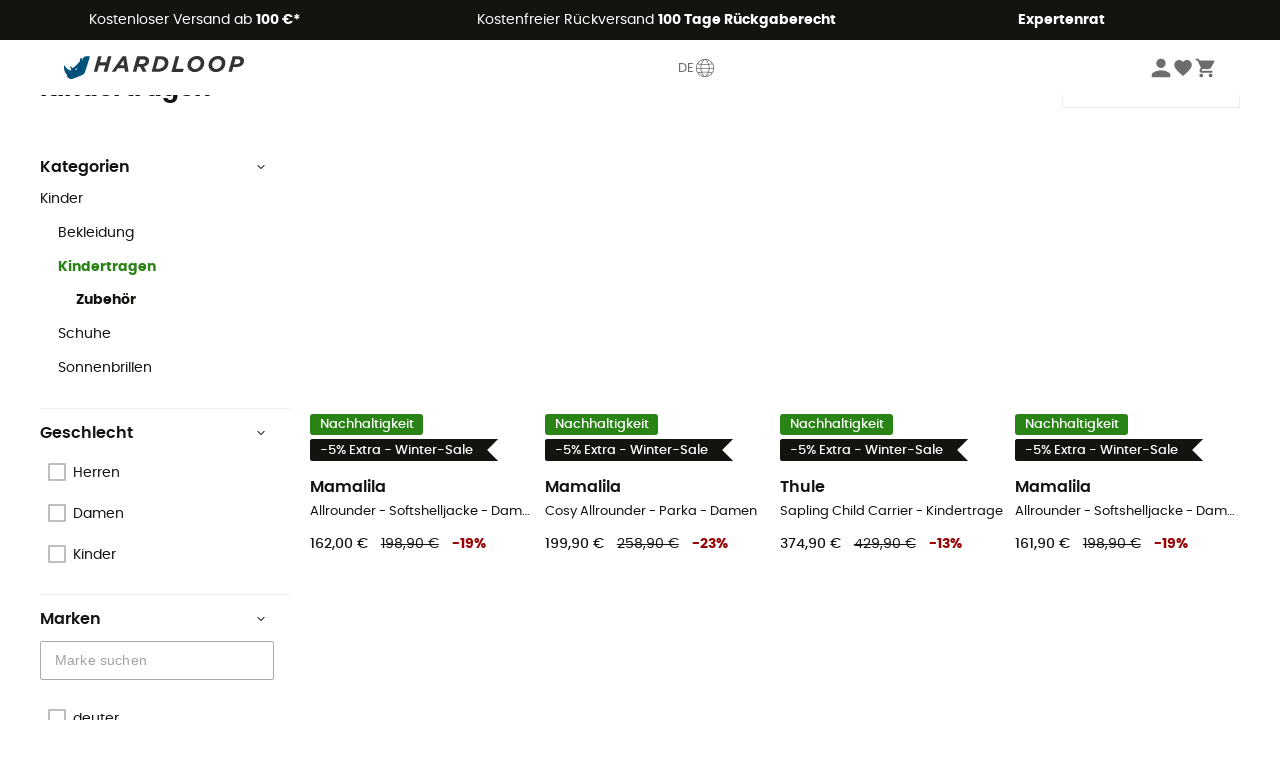

--- FILE ---
content_type: text/html; charset=utf-8
request_url: https://www.hardloop.de/shop/826-kindertragen
body_size: 68243
content:
<!DOCTYPE html><html lang="de"><head><meta charSet="utf-8"/><meta name="viewport" content="width=device-width"/><link href="https://assets.calendly.com/assets/external/widget.css" rel="stylesheet"/><title>Kindertragen</title><meta name="robots" id="robotsIndexFollow" content="index, follow"/><meta property="og:url" content="https://www.hardloop.de/shop/826-kindertragen"/><meta id="ogSiteName" property="og:site_name" content="Hardloop"/><meta property="og:type" content="website"/><meta property="og:image" content="https://img.hardloop.com/image/upload/w_500,f_auto,q_auto/v1569400420/media/seo-hardloop-open-graph_kj2sh5.jpg"/><meta name="description" lang="de" content="Kindertragen - Bestellen Sie Online bei Hardloop.de! Porto frei ab 50€! - Über 260 Top Outdoor Marken - Jetzt online kaufen!"/><meta property="og:title" content="Kindertragen"/><meta property="og:description" content="Kindertragen - Bestellen Sie Online bei Hardloop.de! Porto frei ab 50€! - Über 260 Top Outdoor Marken - Jetzt online kaufen!"/><meta name="twitter:card" content="summary"/><meta name="twitter:site" content="@Hardloop"/><meta name="twitter:creator" content="@Hardloop"/><meta name="twitter:title" content="Kindertragen"/><meta name="twitter:description" content="Kindertragen - Bestellen Sie Online bei Hardloop.de! Porto frei ab 50€! - Über 260 Top Outdoor Marken - Jetzt online kaufen!"/><meta name="twitter:image" content="https://img.hardloop.com/image/upload/w_500,f_auto,q_auto/v1569400420/media/seo-hardloop-open-graph_kj2sh5.jpg"/><link id="linkCategoryCanonical" name="canonical" rel="canonical" href="https://www.hardloop.de/shop/826-kindertragen"/><link rel="alternate" hrefLang="fr-fr" href="https://www.hardloop.fr/produits/826-porte-bebe-randonnee"/><link rel="alternate" hrefLang="en-gb" href="https://www.hardloop.co.uk/shop/826-baby-carrier-packs"/><link rel="alternate" hrefLang="de-de" href="https://www.hardloop.de/shop/826-kindertragen"/><link rel="alternate" hrefLang="es" href="https://www.hardloop.es/productos/826-mochilas-portabebes-ninos"/><link rel="alternate" hrefLang="it-it" href="https://www.hardloop.it/prodotti/826-zaini-porta-bambino"/><link rel="alternate" hrefLang="de-ch" href="https://www.hardloop.ch/shop/826-kindertragen"/><link rel="alternate" hrefLang="fr-ch" href="https://fr.hardloop.ch/produits/826-porte-bebe-randonnee"/><link rel="alternate" hrefLang="it-ch" href="https://it.hardloop.ch/prodotti/826-zaini-porta-bambino"/><link rel="alternate" hrefLang="en-de" href="https://en.hardloop.de/shop/826-baby-carrier-packs"/><link rel="alternate" hrefLang="en-ch" href="https://en.hardloop.ch/shop/826-baby-carrier-packs"/><link rel="alternate" hrefLang="nl-nl" href="https://nl.hardloop.com/producten/826-kinderdrager"/><link rel="alternate" hrefLang="da" href="https://www.hardloop.dk/produkter/826-rygbaerere"/><link rel="alternate" hrefLang="sv" href="https://www.hardloop.se/produkter/826-barnbaerstolar-barn"/><link rel="alternate" hrefLang="fi" href="https://www.hardloop.fi/tuotteet/826-lasten-lastenkantorinkkat"/><link rel="alternate" hrefLang="de-at" href="https://www.hardloop.at/shop/826-kindertragen"/><link rel="alternate" hrefLang="cs" href="https://www.hardloop.cz/produkty/826-detske-krosny-na-deti"/><link rel="alternate" hrefLang="pl" href="https://www.hardloop.pl/kategoria/826-nosidelko-turystyczne"/><meta name="next-head-count" content="36"/><meta property="fb:app_id" content="1553710858204972"/><meta name="google-signin-client_id" content="998540704-r4br47s553dst4cj60b01sm5j8q9nmd5.apps.googleusercontent.com"/><meta name="p:domain_verify" content="9d2f6b46402a1c940039349ce4746c46"/><link rel="manifest" href="/manifest.json"/><link href="https://fonts.googleapis.com" rel="preconnect"/><link href="https://apis.google.com" rel="preconnect"/><link href="https://www.google.com" rel="dns-prefetch"/><link type="image/png" rel="shortcut icon" sizes="32x32" href="https://img.hardloop.com/image/upload/w_32,f_auto,q_auto/v1626081886/front-media/favicon/favicon-32x32.png"/><link type="image/png" rel="shortcut icon" sizes="16x16" href="https://img.hardloop.com/image/upload/w_16,f_auto,q_auto/v1626081886/front-media/favicon/favicon-16x16.png"/><link rel="apple-touch-icon" sizes="32x32" href="https://img.hardloop.com/image/upload/w_32,f_auto,q_auto/v1626081886/front-media/favicon/favicon-32x32.png"/><meta name="theme-color" content="#0D426C"/><link rel="preload" href="/_next/static/css/54970546ff96ec8c.css" as="style"/><link rel="stylesheet" href="/_next/static/css/54970546ff96ec8c.css" data-n-g=""/><link rel="preload" href="/_next/static/css/7b9163d9cb3ae7d6.css" as="style"/><link rel="stylesheet" href="/_next/static/css/7b9163d9cb3ae7d6.css" data-n-p=""/><link rel="preload" href="/_next/static/css/ef46db3751d8e999.css" as="style"/><link rel="stylesheet" href="/_next/static/css/ef46db3751d8e999.css" data-n-p=""/><link rel="preload" href="/_next/static/css/823d7724ce043e45.css" as="style"/><link rel="stylesheet" href="/_next/static/css/823d7724ce043e45.css" data-n-p=""/><noscript data-n-css=""></noscript><script defer="" nomodule="" src="/_next/static/chunks/polyfills-c67a75d1b6f99dc8.js"></script><script src="/_next/static/chunks/webpack-ef26610ad86009c0.js" defer=""></script><script src="/_next/static/chunks/framework-efd9b06bc990f6e4.js" defer=""></script><script src="/_next/static/chunks/main-c86401902c0b27b1.js" defer=""></script><script src="/_next/static/chunks/pages/_app-1ddcbf7ffd6fc869.js" defer=""></script><script src="/_next/static/chunks/fec483df-8e73b009e2f3e42a.js" defer=""></script><script src="/_next/static/chunks/3154-3aee87b42019cd62.js" defer=""></script><script src="/_next/static/chunks/493-5a5c362249fa4685.js" defer=""></script><script src="/_next/static/chunks/1060-8e0862bb3032015f.js" defer=""></script><script src="/_next/static/chunks/8791-bdc562f2a74a8594.js" defer=""></script><script src="/_next/static/chunks/2900-8fa1a8ce49c3350b.js" defer=""></script><script src="/_next/static/chunks/pages/shop/%5Bslug%5D-31fd9f8ff6d8d1d9.js" defer=""></script><script src="/_next/static/c8f3c25083006551609f076d705dbde312427a95/_buildManifest.js" defer=""></script><script src="/_next/static/c8f3c25083006551609f076d705dbde312427a95/_ssgManifest.js" defer=""></script><style id="jss-server-side"></style></head><body><a class="skip-link" href="#app" aria-label="skip-link"></a><div id="form"></div><div id="__next"><div style="opacity:0;transition:opacity 200ms linear" pointer-events="none"><div style="background:white;height:2px;left:0;margin-left:-100%;position:fixed;top:0;transition:margin-left 200ms linear;width:100%;z-index:1031"></div></div><header class="header_header__3RG80"><div class="infoBar_infoBar__WNpzH "><div class="infoBar_promise__pKjvr infoBar_left__yDdK4"><span title="Kostenloser Versand ab **100 €***"><span>Kostenloser Versand ab <strong>100 €*</strong></span></span></div><div class="infoBar_promise__pKjvr infoBar_center__FSpKg"><span title="Kostenfreier Rückversand **100 Tage Rückgaberecht**"><span>Kostenfreier Rückversand <strong>100 Tage Rückgaberecht</strong></span></span></div><div class="infoBar_promise__pKjvr infoBar_right__J6J6s"><span title="**Expertenrat**"><strong>Expertenrat</strong></span><div class="infoBar_dropdown__86PxS" style="display:none"><div class="infoBar_link__aF9k1"><div><svg viewBox="0 0 20 20" width="25"><path d="M9.67,9H9.1a1.53,1.53,0,0,0-1.52,1.52.38.38,0,1,0,.75,0,.78.78,0,0,1,.77-.77h.57a.77.77,0,0,1,0,1.54H9.1a.38.38,0,1,0,0,.75h.57a.77.77,0,1,1,0,1.53H9.1a.77.77,0,0,1-.77-.76.38.38,0,1,0-.75,0A1.52,1.52,0,0,0,9.1,14.28h.57a1.52,1.52,0,0,0,1-2.66,1.48,1.48,0,0,0,.52-1.14A1.53,1.53,0,0,0,9.67,9Z"></path><path d="M17.1,4.4H15.76V3.06a.38.38,0,1,0-.75,0V4.4H7.19V3.06a.38.38,0,1,0-.75,0V4.4H5.1a.94.94,0,0,0-.94.94V15.62a1,1,0,0,0,.94,1h12a1,1,0,0,0,.94-1V5.34A.94.94,0,0,0,17.1,4.4Zm-12,.75H6.44v.76a.38.38,0,1,0,.75,0V5.15H15v.76a.38.38,0,1,0,.75,0V5.15H17.1a.19.19,0,0,1,.19.19V7.25H4.91V5.34A.18.18,0,0,1,5.1,5.15Zm12,10.67H5.1a.19.19,0,0,1-.19-.2V8H17.29v7.62A.2.2,0,0,1,17.1,15.82Z"></path><path d="M13.81,9a.41.41,0,0,0-.41.08l-1.14,1.15a.37.37,0,0,0,.53.53l.5-.5v3.66a.37.37,0,0,0,.38.37.36.36,0,0,0,.37-.37V9.34A.38.38,0,0,0,13.81,9Z"></path></svg></div><div><div class="infoBar_calendly__9AIkn">Beratungstermin vereinbaren</div></div></div><div class="infoBar_link__aF9k1"><div><svg viewBox="0 0 20 20" width="25"><path d="M18.21,6v0h0a.4.4,0,0,0-.12-.16l0,0a.42.42,0,0,0-.19-.06H7.05a.43.43,0,0,0-.2.06l0,0a.28.28,0,0,0-.12.16h0V6a.43.43,0,0,0,0,.11V13A1.36,1.36,0,0,0,8,14.31h8.84A1.36,1.36,0,0,0,18.23,13V6.07A.43.43,0,0,0,18.21,6Zm-1.39.48-4,3.33a.62.62,0,0,1-.7,0l-4-3.34Zm.05,7.12H8A.61.61,0,0,1,7.42,13V6.87l4.23,3.51a1.37,1.37,0,0,0,.79.25,1.42,1.42,0,0,0,.83-.27l4.21-3.49V13A.61.61,0,0,1,16.87,13.56Z"></path><path d="M5.49,7.53H.91a.37.37,0,0,0-.37.37.38.38,0,0,0,.37.38H5.49a.38.38,0,0,0,.37-.38A.37.37,0,0,0,5.49,7.53Z"></path><path d="M5.49,9.28H2.66a.38.38,0,0,0-.37.38.37.37,0,0,0,.37.37H5.49a.37.37,0,0,0,.37-.37A.38.38,0,0,0,5.49,9.28Z"></path><path d="M5.49,11H4.07a.38.38,0,0,0-.37.38.37.37,0,0,0,.37.37H5.49a.37.37,0,0,0,.37-.37A.38.38,0,0,0,5.49,11Z"></path></svg></div><a href="https://faq.hardloop.com/hc/de/requests/new">Kontaktiere uns</a></div><div class="infoBar_link__aF9k1"><div><svg viewBox="0 0 20 20" width="25"><path d="M10,12.87a.38.38,0,0,1-.38-.38,2.7,2.7,0,0,1,1.51-2.73,1.7,1.7,0,0,0,1-1.8A2,2,0,0,0,10,6.17a2.15,2.15,0,0,0-2.2,2,.38.38,0,1,1-.75,0,2.89,2.89,0,0,1,3-2.79A2.79,2.79,0,0,1,12.93,8a2.45,2.45,0,0,1-1.41,2.45,2,2,0,0,0-1.15,2.08A.38.38,0,0,1,10,12.87Z"></path><circle cx="9.99" cy="14" r="0.6"></circle><path d="M10,19.05a9.05,9.05,0,1,1,9.05-9A9.06,9.06,0,0,1,10,19.05ZM10,1.7A8.3,8.3,0,1,0,18.3,10,8.31,8.31,0,0,0,10,1.7Z"></path></svg></div><a href="https://faq.hardloop.com/hc/de">FAQ &amp; Hilfe</a></div><div class="infoBar_link__aF9k1"><div><svg viewBox="0 0 20 20" width="25"><path d="M14.42,2.83H8.8A1.38,1.38,0,0,0,7.43,4.2V16.76a1.41,1.41,0,0,0,1.41,1.41h5.58a1.37,1.37,0,0,0,1.37-1.37V4.2A1.37,1.37,0,0,0,14.42,2.83ZM8.18,5.48H15v9.4H8.18Zm0-1.28a.62.62,0,0,1,.62-.62h5.62A.62.62,0,0,1,15,4.2v.53H8.18ZM15,16.8a.62.62,0,0,1-.62.62H8.84a.67.67,0,0,1-.66-.66V15.63H15Z"></path><circle cx="11.61" cy="16.52" r="0.58"></circle><path d="M16.69,3.43a.36.36,0,0,1-.33-.19.37.37,0,0,1,.14-.51l2.4-1.32a.38.38,0,0,1,.37.66l-2.4,1.32A.39.39,0,0,1,16.69,3.43Z"></path><path d="M17.11,4.53a.38.38,0,0,1-.37-.32.37.37,0,0,1,.31-.42l2-.3a.38.38,0,0,1,.43.31.38.38,0,0,1-.32.43l-2,.3Z"></path><path d="M15.79,2.47a.35.35,0,0,1-.25-.1.37.37,0,0,1,0-.53l.66-.71a.38.38,0,0,1,.53,0,.37.37,0,0,1,0,.53l-.66.71A.36.36,0,0,1,15.79,2.47Z"></path></svg></div><span class="infoBar_phoneLink__8j_SZ">+33 4 85 21 31 83</span></div></div></div></div><div class="menuTop_menuTop__UJSWg   "><a href="https://www.hardloop.de/"><img src="https://img.hardloop.com/image/upload/v1696315049/Strapi/logo_fond_transparent_sans_debord_1_094eb0a716.svg" alt="Hardloop logo" width="180" height="24" class="menuTop_logo__bgvKo"/></a><button type="button" class="menuTop_multilang__SAjC7">DE<svg viewBox="0 0 20 20" width="22" aria-hidden="true"><path d="M10,1.69A8.31,8.31,0,1,0,18.31,10,8.32,8.32,0,0,0,10,1.69Zm0,15.87c-.45,0-1.7-1.3-2.56-3.35,1.63-.08,3.49-.08,5.12,0C11.7,16.26,10.45,17.56,10,17.56ZM7.17,13.49a11.15,11.15,0,0,1-.56-2.77h6.78a11.15,11.15,0,0,1-.56,2.77A53.43,53.43,0,0,0,7.17,13.49ZM10,2.44c.49,0,1.92,1.53,2.77,3.89-1.75.08-3.79.08-5.54,0C8.08,4,9.51,2.44,10,2.44Zm0,4.71c1,0,2.06,0,3-.08a11,11,0,0,1,.42,2.9H6.58A11,11,0,0,1,7,7.07C7.94,7.12,9,7.15,10,7.15ZM5.83,10H2.45a7.57,7.57,0,0,1,.83-3.42,13.69,13.69,0,0,0,3,.47A11.74,11.74,0,0,0,5.83,10Zm0,.75a11.65,11.65,0,0,0,.55,2.82A13.7,13.7,0,0,0,3.58,14a7.4,7.4,0,0,1-1.1-3.24Zm8.28,0h3.38A7.4,7.4,0,0,1,16.42,14a13.7,13.7,0,0,0-2.83-.42A11.65,11.65,0,0,0,14.14,10.72Zm0-.75a11.74,11.74,0,0,0-.41-3,13.69,13.69,0,0,0,3-.47A7.57,7.57,0,0,1,17.55,10ZM16.34,5.9a13.58,13.58,0,0,1-2.8.38,10.36,10.36,0,0,0-2.1-3.69A7.55,7.55,0,0,1,16.34,5.9ZM8.56,2.59a10.36,10.36,0,0,0-2.1,3.69,13.58,13.58,0,0,1-2.8-.38A7.55,7.55,0,0,1,8.56,2.59ZM4,14.6a14.71,14.71,0,0,1,2.64-.35,9.82,9.82,0,0,0,1.9,3.16A7.51,7.51,0,0,1,4,14.6Zm7.42,2.81a9.82,9.82,0,0,0,1.9-3.16A14.71,14.71,0,0,1,16,14.6,7.51,7.51,0,0,1,11.44,17.41Z"></path></svg></button><div class="menuTop_account__qcCVi"><div class="user_user__ZvVk2"><div class="user_userNotConnected__Jrt_j"><svg viewBox="0 0 25 25" width="22" aria-hidden="true"><path d="M12.5,12.5A5.33,5.33,0,1,0,7.17,7.17,5.33,5.33,0,0,0,12.5,12.5Zm0,2.66C8.94,15.16,1.85,17,1.85,20.49v2.66h21.3V20.49C23.15,17,16.06,15.16,12.5,15.16Z"></path></svg><span>Anmelden</span></div><nav class="user_navNotConnected__RyZSF "><div>Mein Konto</div><button>Anmelden</button><button>Passwort vergessen?</button></nav></div><span class="menuTop_accountIcons__2y9w3" title="Dein Wunschzettel"><svg viewBox="0 0 25 25" width="22" aria-hidden="true"><path d="M12.5,21.6l-1.44-1.31C6,15.66,2.58,12.6,2.58,8.85A5.4,5.4,0,0,1,8,3.4,5.94,5.94,0,0,1,12.5,5.47,5.94,5.94,0,0,1,17,3.4a5.4,5.4,0,0,1,5.46,5.45c0,3.75-3.37,6.81-8.48,11.45Z"></path></svg></span><span class="menuTop_accountIcons__2y9w3 " title="Mein Warenkorb"><svg viewBox="0 0 25 25" width="22" aria-hidden="true"><path d="M8.24,18.89A2.13,2.13,0,1,0,10.37,21,2.13,2.13,0,0,0,8.24,18.89Zm-6.39-17V4H4l3.83,8.08L6.38,14.67a2,2,0,0,0-.27,1,2.14,2.14,0,0,0,2.13,2.13H21V15.7H8.69a.27.27,0,0,1-.27-.27l0-.13,1-1.73h7.94a2.11,2.11,0,0,0,1.86-1.1L23,5.55A1,1,0,0,0,23.15,5,1.07,1.07,0,0,0,22.09,4H6.33l-1-2.13Zm17,17A2.13,2.13,0,1,0,21,21,2.13,2.13,0,0,0,18.89,18.89Z"></path></svg></span></div><div id="doof-results" class="doofinderResults_doofinderResults__xH8iF "><div class=""></div></div></div><div class="menuBottomMobile_level2Mobile__Y9DpG "><button type="button" class="menuBottomMobile_burger__Lzmmi" aria-label="Menu"><svg viewBox="0 0 28 28" width="25" aria-hidden="true"><path d="M3.5,21h21v-2.3h-21V21z M3.5,15.2h21v-2.3h-21V15.2z M3.5,7v2.3h21V7H3.5z"></path></svg></button><div class="menuDrawer_mobileNavDrawer__KrQWY "><div class="menuDrawer_navHeader__3SMIV"><div class="menuDrawer_dumyBack__9nP_2"></div><div></div><button type="button" aria-label="Menü schließen"><svg viewBox="0 0 20 20" width="20" aria-hidden="true"><path d="M11.41,10,15.5,5.91A1,1,0,0,0,14.09,4.5L10,8.59,5.91,4.5A1,1,0,0,0,4.5,5.91L8.59,10,4.5,14.09a1,1,0,0,0,0,1.41,1,1,0,0,0,.71.29,1,1,0,0,0,.7-.29L10,11.41l4.09,4.09a1,1,0,0,0,.7.29,1,1,0,0,0,.71-.29,1,1,0,0,0,0-1.41Z"></path></svg></button></div><nav><button class="menuBottomMobile_subMenuBtn__xzEwd"><span>Bekleidung<img alt="" width="20" aria-hidden="true"/></span><svg viewBox="0 0 20 20" width="20" aria-hidden="true" aria-label=""><path d="M7.66,16.8l6.09-6.09a1,1,0,0,0,0-1.42L7.66,3.2a1,1,0,0,0-1.41,0,1,1,0,0,0,0,1.41L11.63,10,6.25,15.39a1,1,0,0,0,0,1.41A1,1,0,0,0,7.66,16.8Z"></path></svg></button><button class="menuBottomMobile_subMenuBtn__xzEwd"><span>Schuhe<img alt="" width="20" aria-hidden="true"/></span><svg viewBox="0 0 20 20" width="20" aria-hidden="true" aria-label=""><path d="M7.66,16.8l6.09-6.09a1,1,0,0,0,0-1.42L7.66,3.2a1,1,0,0,0-1.41,0,1,1,0,0,0,0,1.41L11.63,10,6.25,15.39a1,1,0,0,0,0,1.41A1,1,0,0,0,7.66,16.8Z"></path></svg></button><button class="menuBottomMobile_subMenuBtn__xzEwd"><span>Wandern<img alt="" width="20" aria-hidden="true"/></span><svg viewBox="0 0 20 20" width="20" aria-hidden="true" aria-label=""><path d="M7.66,16.8l6.09-6.09a1,1,0,0,0,0-1.42L7.66,3.2a1,1,0,0,0-1.41,0,1,1,0,0,0,0,1.41L11.63,10,6.25,15.39a1,1,0,0,0,0,1.41A1,1,0,0,0,7.66,16.8Z"></path></svg></button><button class="menuBottomMobile_subMenuBtn__xzEwd"><span>Trailrunning<img alt="" width="20" aria-hidden="true"/></span><svg viewBox="0 0 20 20" width="20" aria-hidden="true" aria-label=""><path d="M7.66,16.8l6.09-6.09a1,1,0,0,0,0-1.42L7.66,3.2a1,1,0,0,0-1.41,0,1,1,0,0,0,0,1.41L11.63,10,6.25,15.39a1,1,0,0,0,0,1.41A1,1,0,0,0,7.66,16.8Z"></path></svg></button><button class="menuBottomMobile_subMenuBtn__xzEwd"><span>Klettern<img alt="" width="20" aria-hidden="true"/></span><svg viewBox="0 0 20 20" width="20" aria-hidden="true" aria-label=""><path d="M7.66,16.8l6.09-6.09a1,1,0,0,0,0-1.42L7.66,3.2a1,1,0,0,0-1.41,0,1,1,0,0,0,0,1.41L11.63,10,6.25,15.39a1,1,0,0,0,0,1.41A1,1,0,0,0,7.66,16.8Z"></path></svg></button><button class="menuBottomMobile_subMenuBtn__xzEwd"><span>Wintersport<img alt="" width="20" aria-hidden="true"/></span><svg viewBox="0 0 20 20" width="20" aria-hidden="true" aria-label=""><path d="M7.66,16.8l6.09-6.09a1,1,0,0,0,0-1.42L7.66,3.2a1,1,0,0,0-1.41,0,1,1,0,0,0,0,1.41L11.63,10,6.25,15.39a1,1,0,0,0,0,1.41A1,1,0,0,0,7.66,16.8Z"></path></svg></button><button class="menuBottomMobile_subMenuBtn__xzEwd"><span>Radsport<img alt="" width="20" aria-hidden="true"/></span><svg viewBox="0 0 20 20" width="20" aria-hidden="true" aria-label=""><path d="M7.66,16.8l6.09-6.09a1,1,0,0,0,0-1.42L7.66,3.2a1,1,0,0,0-1.41,0,1,1,0,0,0,0,1.41L11.63,10,6.25,15.39a1,1,0,0,0,0,1.41A1,1,0,0,0,7.66,16.8Z"></path></svg></button><button class="menuBottomMobile_subMenuBtn__xzEwd"><span>Sportarten<img alt="" width="20" aria-hidden="true"/></span><svg viewBox="0 0 20 20" width="20" aria-hidden="true" aria-label=""><path d="M7.66,16.8l6.09-6.09a1,1,0,0,0,0-1.42L7.66,3.2a1,1,0,0,0-1.41,0,1,1,0,0,0,0,1.41L11.63,10,6.25,15.39a1,1,0,0,0,0,1.41A1,1,0,0,0,7.66,16.8Z"></path></svg></button><button class="menuBottomMobile_subMenuBtn__xzEwd" style="color:#529c21"><span>Second Hand<img alt="" src="https://img.hardloop.com/image/upload/v1625238512/hardgreen_gxwwto_6e1e745e41_f2a59ef6c4.svg" width="20" aria-hidden="true"/></span><svg viewBox="0 0 20 20" width="20" aria-hidden="true" aria-label=""><path d="M7.66,16.8l6.09-6.09a1,1,0,0,0,0-1.42L7.66,3.2a1,1,0,0,0-1.41,0,1,1,0,0,0,0,1.41L11.63,10,6.25,15.39a1,1,0,0,0,0,1.41A1,1,0,0,0,7.66,16.8Z"></path></svg></button><button class="menuBottomMobile_subMenuBtn__xzEwd"><span>Marken<img alt="" width="20" aria-hidden="true"/></span><svg viewBox="0 0 20 20" width="20" aria-hidden="true" aria-label=""><path d="M7.66,16.8l6.09-6.09a1,1,0,0,0,0-1.42L7.66,3.2a1,1,0,0,0-1.41,0,1,1,0,0,0,0,1.41L11.63,10,6.25,15.39a1,1,0,0,0,0,1.41A1,1,0,0,0,7.66,16.8Z"></path></svg></button><button class="menuBottomMobile_subMenuBtn__xzEwd" style="color:#9a0404"><span>Sale<img alt="" width="20" aria-hidden="true"/></span><svg viewBox="0 0 20 20" width="20" aria-hidden="true" aria-label=""><path d="M7.66,16.8l6.09-6.09a1,1,0,0,0,0-1.42L7.66,3.2a1,1,0,0,0-1.41,0,1,1,0,0,0,0,1.41L11.63,10,6.25,15.39a1,1,0,0,0,0,1.41A1,1,0,0,0,7.66,16.8Z"></path></svg></button><button class="menuBottomMobile_subMenuBtn__xzEwd"><span>Magazin<img alt="" width="20" aria-hidden="true"/></span><svg viewBox="0 0 20 20" width="20" aria-hidden="true" aria-label=""><path d="M7.66,16.8l6.09-6.09a1,1,0,0,0,0-1.42L7.66,3.2a1,1,0,0,0-1.41,0,1,1,0,0,0,0,1.41L11.63,10,6.25,15.39a1,1,0,0,0,0,1.41A1,1,0,0,0,7.66,16.8Z"></path></svg></button><button class="menuBottomMobile_subMenuBtn__xzEwd"><span>Expertenrat</span><svg viewBox="0 0 20 20" width="20" aria-hidden="true" aria-label=""><path d="M7.66,16.8l6.09-6.09a1,1,0,0,0,0-1.42L7.66,3.2a1,1,0,0,0-1.41,0,1,1,0,0,0,0,1.41L11.63,10,6.25,15.39a1,1,0,0,0,0,1.41A1,1,0,0,0,7.66,16.8Z"></path></svg></button></nav></div><div class="menuDrawer_mobileNavDrawer__KrQWY "><div class="menuDrawer_navHeader__3SMIV"><button type="button" aria-label="Zurück zur vorherigen Ebene"><svg viewBox="0 0 20 20" width="20" aria-hidden="true" aria-label=""><path d="M7.62,3.28l-6,6a1.06,1.06,0,0,0-.22.33,1,1,0,0,0,0,.76,1.06,1.06,0,0,0,.22.33l6,6A1,1,0,0,0,9,15.31L4.73,11h13a1,1,0,0,0,0-2H4.73L9,4.69A1,1,0,0,0,7.62,3.28Z"></path></svg></button><div></div><button type="button" aria-label="Menü schließen"><svg viewBox="0 0 20 20" width="20" aria-hidden="true"><path d="M11.41,10,15.5,5.91A1,1,0,0,0,14.09,4.5L10,8.59,5.91,4.5A1,1,0,0,0,4.5,5.91L8.59,10,4.5,14.09a1,1,0,0,0,0,1.41,1,1,0,0,0,.71.29,1,1,0,0,0,.7-.29L10,11.41l4.09,4.09a1,1,0,0,0,.7.29,1,1,0,0,0,.71-.29,1,1,0,0,0,0-1.41Z"></path></svg></button></div><nav></nav></div><div class="menuDrawer_mobileNavDrawer__KrQWY "><div class="menuDrawer_navHeader__3SMIV"><button type="button" aria-label="Zurück zur vorherigen Ebene"><svg viewBox="0 0 20 20" width="20" aria-hidden="true" aria-label=""><path d="M7.62,3.28l-6,6a1.06,1.06,0,0,0-.22.33,1,1,0,0,0,0,.76,1.06,1.06,0,0,0,.22.33l6,6A1,1,0,0,0,9,15.31L4.73,11h13a1,1,0,0,0,0-2H4.73L9,4.69A1,1,0,0,0,7.62,3.28Z"></path></svg></button><div></div><button type="button" aria-label="Menü schließen"><svg viewBox="0 0 20 20" width="20" aria-hidden="true"><path d="M11.41,10,15.5,5.91A1,1,0,0,0,14.09,4.5L10,8.59,5.91,4.5A1,1,0,0,0,4.5,5.91L8.59,10,4.5,14.09a1,1,0,0,0,0,1.41,1,1,0,0,0,.71.29,1,1,0,0,0,.7-.29L10,11.41l4.09,4.09a1,1,0,0,0,.7.29,1,1,0,0,0,.71-.29,1,1,0,0,0,0-1.41Z"></path></svg></button></div><nav></nav></div><div class="menuBottomMobile_backgroundMobile__vNo1b "></div></div></header><div class="header_background__SDaDS "></div><div class="layout_mainContainer__usyQU" style="--padding:undefinedpx"><div class="layout_offers__xhlup"><div><p><a href="https://www.hardloop.de/shop/6262-5-prozent-2-produkte-gekauft">Winter-Sale ❄️ -5 % EXTRA ab 2 Produkten mit dem Code Snow5!</a></p></div></div><div><div class="products_productsContainer__rPAqM containerFullWidth" id="products" opacity="0.4"><div><div class="productsTop_topContainer__PuJlm"><ul class="productsTop_breadcrumbs__E_9xO"><li><a title="Startseite" href="https://www.hardloop.de/"><svg viewBox="0 0 20 20" width="12" class="productsTop_home__obSQD"><path d="M19.32,6.49,17.5,5.22V1.49A1.38,1.38,0,0,0,16.12.11H15.3a1.39,1.39,0,0,0-1.39,1.38V2.72L10,0,.68,6.48A1.38,1.38,0,0,0,.06,7.64V9.4H2.5v9.22A1.38,1.38,0,0,0,3.89,20H16.11a1.38,1.38,0,0,0,1.39-1.38V9.4h2.44V7.64A1.38,1.38,0,0,0,19.32,6.49ZM7.72,18.86V11.28A.25.25,0,0,1,8,11H12a.25.25,0,0,1,.24.25v7.58ZM18.81,8.26H16.36V18.62a.25.25,0,0,1-.25.24H13.42V11.28A1.38,1.38,0,0,0,12,9.89H8a1.38,1.38,0,0,0-1.38,1.39v7.58H3.89a.25.25,0,0,1-.25-.24V8.26H1.19V7.64a.26.26,0,0,1,.13-.21l8.68-6L15.05,4.9V1.49a.25.25,0,0,1,.25-.24h.82a.24.24,0,0,1,.24.24V5.82l2.31,1.61h0a.24.24,0,0,1,.12.2Z"></path></svg><svg viewBox="0 0 20 20" width="10"><path d="M7.66,16.8l6.09-6.09a1,1,0,0,0,0-1.42L7.66,3.2a1,1,0,0,0-1.41,0,1,1,0,0,0,0,1.41L11.63,10,6.25,15.39a1,1,0,0,0,0,1.41A1,1,0,0,0,7.66,16.8Z"></path></svg></a></li><li><a title="Kinder" href="https://www.hardloop.de/shop/813-outdoor-bekleidung-ausruestung-kinder">Kinder</a><svg viewBox="0 0 20 20" width="10"><path d="M7.66,16.8l6.09-6.09a1,1,0,0,0,0-1.42L7.66,3.2a1,1,0,0,0-1.41,0,1,1,0,0,0,0,1.41L11.63,10,6.25,15.39a1,1,0,0,0,0,1.41A1,1,0,0,0,7.66,16.8Z"></path></svg></li><li>Kindertragen - Kinder</li></ul><div class="productsTop_productsHeader__z0lCh"><div class="productsTop_productsTitle__72iTX"><h1>Kindertragen</h1><span>(41)</span></div><div class="productsTop_sortBy__pAY84"><span>Sortieren</span><select><option value="1" selected="">Beliebteste</option><option value="2">Neuheiten</option><option value="3">Aufsteigender Preis</option><option value="4">Absteigender Preis</option><option value="5">Sales</option></select></div></div></div></div><div class="products_content__TwMI6"><div><div class="container1200 products_mobileHeader__lGNMI"><button type="button"><svg viewBox="0 0 20 20" width="20"><rect x="8.41" y="4.53" width="8.91" height="0.75"></rect><rect x="2.68" y="4.53" width="2.55" height="0.75"></rect><rect x="15.41" y="9.63" width="1.91" height="0.75"></rect><rect x="2.68" y="9.63" width="9.55" height="0.75"></rect><rect x="6.5" y="14.72" width="10.82" height="0.75"></rect><rect x="2.68" y="14.72" width="0.64" height="0.75"></rect><path d="M6.18,7.19A1.33,1.33,0,0,1,4.85,5.86V4A1.33,1.33,0,1,1,7.51,4V5.86A1.33,1.33,0,0,1,6.18,7.19Zm0-3.81A.57.57,0,0,0,5.6,4V5.86a.58.58,0,0,0,1.16,0V4A.57.57,0,0,0,6.18,3.38Z"></path><path d="M13.18,12.28A1.33,1.33,0,0,1,11.85,11V9.05a1.33,1.33,0,1,1,2.66,0V11A1.33,1.33,0,0,1,13.18,12.28Zm0-3.81a.58.58,0,0,0-.58.58V11a.58.58,0,0,0,1.16,0V9.05A.58.58,0,0,0,13.18,8.47Z"></path><path d="M4.27,17.38a1.34,1.34,0,0,1-1.33-1.33V14.14a1.33,1.33,0,0,1,2.66,0v1.91A1.33,1.33,0,0,1,4.27,17.38Zm0-3.82a.58.58,0,0,0-.58.58v1.91a.58.58,0,0,0,1.16,0V14.14A.58.58,0,0,0,4.27,13.56Z"></path></svg>Filter<span class="products_nbrFilters__80OBN">(<!-- -->0<!-- -->)</span></button><span>41<!-- --> <!-- -->Ergebnisse</span><button type="button">Sortieren</button></div><div class="productsFilters_filtersContainer__4djM2  "><div class=""></div><div class="productsFilters_content__i_rfm"><div class="productsFilters_header__OdhFU"><span>Filter</span><button type="button" aria-label="Filtermenü schließen"><svg viewBox="0 0 20 20" width="20" aria-hidden="true"><path d="M11.41,10,15.5,5.91A1,1,0,0,0,14.09,4.5L10,8.59,5.91,4.5A1,1,0,0,0,4.5,5.91L8.59,10,4.5,14.09a1,1,0,0,0,0,1.41,1,1,0,0,0,.71.29,1,1,0,0,0,.7-.29L10,11.41l4.09,4.09a1,1,0,0,0,.7.29,1,1,0,0,0,.71-.29,1,1,0,0,0,0-1.41Z"></path></svg></button></div><div class="productsFilters_filtersContent__gA8WM"><div id="CategoryChildren" class="productsFilters_filtersGroup__9x8Xk"><button type="button" class="productsFilters_titleButton__JHofm">Kategorien<svg class="" viewBox="0 0 20 20" width="10"><path d="M3.2,7.66l6.09,6.09a1,1,0,0,0,1.42,0L16.8,7.66a1,1,0,0,0,0-1.41,1,1,0,0,0-1.41,0L10,11.63,4.61,6.25a1,1,0,0,0-1.41,0A1,1,0,0,0,3.2,7.66Z"></path></svg></button><div class="productsFilters_drawerContent___dkSr productsFilters_catDrawer__mn3Eu "><div><a title="Kinder" class=" " href="https://www.hardloop.de/shop/813-outdoor-bekleidung-ausruestung-kinder">Kinder</a><div><div class="productsFilters_level__3sjzw"><a title="Bekleidung" class=" " href="https://www.hardloop.de/shop/815-outdoorbekleidung-kinder">Bekleidung</a></div></div><div><div class="productsFilters_level__3sjzw"><a title="Kindertragen" class=" productsFilters_parentCat__318ai" href="https://www.hardloop.de/shop/826-kindertragen">Kindertragen</a><div class=""><div class="productsFilters_level__3sjzw"><a title="Zubehör" class="productsFilters_bold__CCLu_ " href="https://www.hardloop.de/shop/1162-zubehoer-kinder">Zubehör</a></div></div></div></div><div><div class="productsFilters_level__3sjzw"><a title="Schuhe" class=" " href="https://www.hardloop.de/shop/823-outdoorschuhe-kinder">Schuhe</a></div></div><div><div class="productsFilters_level__3sjzw"><a title="Sonnenbrillen" class=" " href="https://www.hardloop.de/shop/819-sonnenbrillen-kinder">Sonnenbrillen</a></div></div></div></div></div><div class="productsFilters_filtersGroup__9x8Xk" id="Geschlecht"><button type="button" aria-expanded="true" class="productsFilters_titleButton__JHofm">Geschlecht<svg class="" viewBox="0 0 20 20" width="10"><path d="M3.2,7.66l6.09,6.09a1,1,0,0,0,1.42,0L16.8,7.66a1,1,0,0,0,0-1.41,1,1,0,0,0-1.41,0L10,11.63,4.61,6.25a1,1,0,0,0-1.41,0A1,1,0,0,0,3.2,7.66Z"></path></svg></button><div class="productsFilters_drawerContent___dkSr "><div class=""><div class="productsFilters_checkbox__pPqFo "><label for="Herren" class="checkbox_label__UbsuA " style="font-size:0.875rem"><div><input type="checkbox" id="Herren"/><svg aria-hidden="true" focusable="false" width="18px" height="18px" viewBox="0 0 18 18"><rect x="1" y="1" width="16" height="16"></rect><polyline points="1 9 7 14 15 4"></polyline></svg></div><span> <!-- -->Herren</span></label></div><div class="productsFilters_checkbox__pPqFo "><label for="Damen" class="checkbox_label__UbsuA " style="font-size:0.875rem"><div><input type="checkbox" id="Damen"/><svg aria-hidden="true" focusable="false" width="18px" height="18px" viewBox="0 0 18 18"><rect x="1" y="1" width="16" height="16"></rect><polyline points="1 9 7 14 15 4"></polyline></svg></div><span> <!-- -->Damen</span></label></div><div class="productsFilters_checkbox__pPqFo "><label for="Kinder" class="checkbox_label__UbsuA " style="font-size:0.875rem"><div><input type="checkbox" id="Kinder"/><svg aria-hidden="true" focusable="false" width="18px" height="18px" viewBox="0 0 18 18"><rect x="1" y="1" width="16" height="16"></rect><polyline points="1 9 7 14 15 4"></polyline></svg></div><span> <!-- -->Kinder</span></label></div></div></div></div><div class="productsFilters_filtersGroup__9x8Xk" id="Marken"><button type="button" aria-expanded="true" class="productsFilters_titleButton__JHofm">Marken<svg class="" viewBox="0 0 20 20" width="10"><path d="M3.2,7.66l6.09,6.09a1,1,0,0,0,1.42,0L16.8,7.66a1,1,0,0,0,0-1.41,1,1,0,0,0-1.41,0L10,11.63,4.61,6.25a1,1,0,0,0-1.41,0A1,1,0,0,0,3.2,7.66Z"></path></svg></button><div class="productsFilters_drawerContent___dkSr "><style data-emotion="css mxei31">.css-mxei31.Mui-focused .MuiAutocomplete-clearIndicator{visibility:visible;}@media (pointer: fine){.css-mxei31:hover .MuiAutocomplete-clearIndicator{visibility:visible;}}.css-mxei31 .MuiAutocomplete-tag{margin:3px;max-width:calc(100% - 6px);}.MuiAutocomplete-hasPopupIcon.css-mxei31 .MuiAutocomplete-inputRoot,.MuiAutocomplete-hasClearIcon.css-mxei31 .MuiAutocomplete-inputRoot{padding-right:30px;}.MuiAutocomplete-hasPopupIcon.MuiAutocomplete-hasClearIcon.css-mxei31 .MuiAutocomplete-inputRoot{padding-right:56px;}.css-mxei31 .MuiAutocomplete-inputRoot .MuiAutocomplete-input{width:0;min-width:30px;}.css-mxei31 .MuiInput-root{padding-bottom:1px;}.css-mxei31 .MuiInput-root .MuiInput-input{padding:4px 4px 4px 0px;}.css-mxei31 .MuiInput-root.MuiInputBase-sizeSmall .MuiInput-input{padding:2px 4px 3px 0;}.css-mxei31 .MuiOutlinedInput-root{padding:9px;}.MuiAutocomplete-hasPopupIcon.css-mxei31 .MuiOutlinedInput-root,.MuiAutocomplete-hasClearIcon.css-mxei31 .MuiOutlinedInput-root{padding-right:39px;}.MuiAutocomplete-hasPopupIcon.MuiAutocomplete-hasClearIcon.css-mxei31 .MuiOutlinedInput-root{padding-right:65px;}.css-mxei31 .MuiOutlinedInput-root .MuiAutocomplete-input{padding:7.5px 4px 7.5px 5px;}.css-mxei31 .MuiOutlinedInput-root .MuiAutocomplete-endAdornment{right:9px;}.css-mxei31 .MuiOutlinedInput-root.MuiInputBase-sizeSmall{padding-top:6px;padding-bottom:6px;padding-left:6px;}.css-mxei31 .MuiOutlinedInput-root.MuiInputBase-sizeSmall .MuiAutocomplete-input{padding:2.5px 4px 2.5px 8px;}.css-mxei31 .MuiFilledInput-root{padding-top:19px;padding-left:8px;}.MuiAutocomplete-hasPopupIcon.css-mxei31 .MuiFilledInput-root,.MuiAutocomplete-hasClearIcon.css-mxei31 .MuiFilledInput-root{padding-right:39px;}.MuiAutocomplete-hasPopupIcon.MuiAutocomplete-hasClearIcon.css-mxei31 .MuiFilledInput-root{padding-right:65px;}.css-mxei31 .MuiFilledInput-root .MuiFilledInput-input{padding:7px 4px;}.css-mxei31 .MuiFilledInput-root .MuiAutocomplete-endAdornment{right:9px;}.css-mxei31 .MuiFilledInput-root.MuiInputBase-sizeSmall{padding-bottom:1px;}.css-mxei31 .MuiFilledInput-root.MuiInputBase-sizeSmall .MuiFilledInput-input{padding:2.5px 4px;}.css-mxei31 .MuiInputBase-hiddenLabel{padding-top:8px;}.css-mxei31 .MuiFilledInput-root.MuiInputBase-hiddenLabel{padding-top:0;padding-bottom:0;}.css-mxei31 .MuiFilledInput-root.MuiInputBase-hiddenLabel .MuiAutocomplete-input{padding-top:16px;padding-bottom:17px;}.css-mxei31 .MuiFilledInput-root.MuiInputBase-hiddenLabel.MuiInputBase-sizeSmall .MuiAutocomplete-input{padding-top:8px;padding-bottom:9px;}.css-mxei31 .MuiAutocomplete-input{-webkit-box-flex:1;-webkit-flex-grow:1;-ms-flex-positive:1;flex-grow:1;text-overflow:ellipsis;opacity:0;}.css-mxei31 .MuiAutocomplete-tag{margin:2px;max-width:calc(100% - 4px);}.css-mxei31 .MuiAutocomplete-input{opacity:1;}.css-mxei31 .MuiAutocomplete-inputRoot{-webkit-box-flex-wrap:wrap;-webkit-flex-wrap:wrap;-ms-flex-wrap:wrap;flex-wrap:wrap;}</style><div class="MuiAutocomplete-root MuiAutocomplete-hasPopupIcon autoComplete_autocomplete__ZQ6H6 css-mxei31"><style data-emotion="css 1vbfw84">.css-1vbfw84{display:-webkit-inline-box;display:-webkit-inline-flex;display:-ms-inline-flexbox;display:inline-flex;-webkit-flex-direction:column;-ms-flex-direction:column;flex-direction:column;position:relative;min-width:0;padding:0;margin:0;border:0;vertical-align:top;width:100%;}</style><div class="MuiFormControl-root MuiFormControl-fullWidth MuiTextField-root autoComplete_autocompleteField__KfhiU css-1vbfw84"><style data-emotion="css-global 1prfaxn">@-webkit-keyframes mui-auto-fill{from{display:block;}}@keyframes mui-auto-fill{from{display:block;}}@-webkit-keyframes mui-auto-fill-cancel{from{display:block;}}@keyframes mui-auto-fill-cancel{from{display:block;}}</style><style data-emotion="css 1kmkvia">.css-1kmkvia{font-family:"Roboto","Helvetica","Arial",sans-serif;font-weight:400;font-size:1rem;line-height:1.4375em;letter-spacing:0.00938em;color:rgba(0, 0, 0, 0.87);box-sizing:border-box;position:relative;cursor:text;display:-webkit-inline-box;display:-webkit-inline-flex;display:-ms-inline-flexbox;display:inline-flex;-webkit-align-items:center;-webkit-box-align:center;-ms-flex-align:center;align-items:center;width:100%;position:relative;border-radius:4px;padding-right:14px;}.css-1kmkvia.Mui-disabled{color:rgba(0, 0, 0, 0.38);cursor:default;}.css-1kmkvia:hover .MuiOutlinedInput-notchedOutline{border-color:rgba(0, 0, 0, 0.87);}@media (hover: none){.css-1kmkvia:hover .MuiOutlinedInput-notchedOutline{border-color:rgba(0, 0, 0, 0.23);}}.css-1kmkvia.Mui-focused .MuiOutlinedInput-notchedOutline{border-width:2px;}.css-1kmkvia.Mui-focused .MuiOutlinedInput-notchedOutline{border-color:#1976d2;}.css-1kmkvia.Mui-error .MuiOutlinedInput-notchedOutline{border-color:#d32f2f;}.css-1kmkvia.Mui-disabled .MuiOutlinedInput-notchedOutline{border-color:rgba(0, 0, 0, 0.26);}</style><div class="MuiInputBase-root MuiOutlinedInput-root MuiInputBase-colorPrimary MuiInputBase-fullWidth MuiInputBase-formControl MuiInputBase-sizeSmall MuiInputBase-adornedEnd MuiAutocomplete-inputRoot css-1kmkvia"><style data-emotion="css s43tfo">.css-s43tfo{font:inherit;letter-spacing:inherit;color:currentColor;padding:4px 0 5px;border:0;box-sizing:content-box;background:none;height:1.4375em;margin:0;-webkit-tap-highlight-color:transparent;display:block;min-width:0;width:100%;-webkit-animation-name:mui-auto-fill-cancel;animation-name:mui-auto-fill-cancel;-webkit-animation-duration:10ms;animation-duration:10ms;padding-top:1px;padding:16.5px 14px;padding:8.5px 14px;padding-right:0;}.css-s43tfo::-webkit-input-placeholder{color:currentColor;opacity:0.42;-webkit-transition:opacity 200ms cubic-bezier(0.4, 0, 0.2, 1) 0ms;transition:opacity 200ms cubic-bezier(0.4, 0, 0.2, 1) 0ms;}.css-s43tfo::-moz-placeholder{color:currentColor;opacity:0.42;-webkit-transition:opacity 200ms cubic-bezier(0.4, 0, 0.2, 1) 0ms;transition:opacity 200ms cubic-bezier(0.4, 0, 0.2, 1) 0ms;}.css-s43tfo::-ms-input-placeholder{color:currentColor;opacity:0.42;-webkit-transition:opacity 200ms cubic-bezier(0.4, 0, 0.2, 1) 0ms;transition:opacity 200ms cubic-bezier(0.4, 0, 0.2, 1) 0ms;}.css-s43tfo:focus{outline:0;}.css-s43tfo:invalid{box-shadow:none;}.css-s43tfo::-webkit-search-decoration{-webkit-appearance:none;}label[data-shrink=false]+.MuiInputBase-formControl .css-s43tfo::-webkit-input-placeholder{opacity:0!important;}label[data-shrink=false]+.MuiInputBase-formControl .css-s43tfo::-moz-placeholder{opacity:0!important;}label[data-shrink=false]+.MuiInputBase-formControl .css-s43tfo::-ms-input-placeholder{opacity:0!important;}label[data-shrink=false]+.MuiInputBase-formControl .css-s43tfo:focus::-webkit-input-placeholder{opacity:0.42;}label[data-shrink=false]+.MuiInputBase-formControl .css-s43tfo:focus::-moz-placeholder{opacity:0.42;}label[data-shrink=false]+.MuiInputBase-formControl .css-s43tfo:focus::-ms-input-placeholder{opacity:0.42;}.css-s43tfo.Mui-disabled{opacity:1;-webkit-text-fill-color:rgba(0, 0, 0, 0.38);}.css-s43tfo:-webkit-autofill{-webkit-animation-duration:5000s;animation-duration:5000s;-webkit-animation-name:mui-auto-fill;animation-name:mui-auto-fill;}.css-s43tfo:-webkit-autofill{border-radius:inherit;}</style><input aria-invalid="false" autoComplete="off" id=":R1glqcl6l6:" placeholder="Marke suchen" type="text" class="MuiInputBase-input MuiOutlinedInput-input MuiInputBase-inputSizeSmall MuiInputBase-inputAdornedEnd MuiAutocomplete-input MuiAutocomplete-inputFocused css-s43tfo" aria-autocomplete="list" aria-expanded="false" autoCapitalize="none" spellcheck="false" role="combobox" value=""/><style data-emotion="css iuka1o">.css-iuka1o{position:absolute;right:0;top:50%;-webkit-transform:translate(0, -50%);-moz-transform:translate(0, -50%);-ms-transform:translate(0, -50%);transform:translate(0, -50%);}</style><div class="MuiAutocomplete-endAdornment css-iuka1o"><style data-emotion="css hxzwna">.css-hxzwna{padding:2px;margin-right:-2px;}</style><style data-emotion="css f5hy5v">.css-f5hy5v{text-align:center;-webkit-flex:0 0 auto;-ms-flex:0 0 auto;flex:0 0 auto;font-size:1.5rem;padding:8px;border-radius:50%;color:rgba(0, 0, 0, 0.54);-webkit-transition:background-color 150ms cubic-bezier(0.4, 0, 0.2, 1) 0ms;transition:background-color 150ms cubic-bezier(0.4, 0, 0.2, 1) 0ms;--IconButton-hoverBg:rgba(0, 0, 0, 0.04);padding:2px;margin-right:-2px;}.css-f5hy5v:hover{background-color:var(--IconButton-hoverBg);}@media (hover: none){.css-f5hy5v:hover{background-color:transparent;}}.css-f5hy5v.Mui-disabled{background-color:transparent;color:rgba(0, 0, 0, 0.26);}.css-f5hy5v.MuiIconButton-loading{color:transparent;}</style><style data-emotion="css amwtx2">.css-amwtx2{display:-webkit-inline-box;display:-webkit-inline-flex;display:-ms-inline-flexbox;display:inline-flex;-webkit-align-items:center;-webkit-box-align:center;-ms-flex-align:center;align-items:center;-webkit-box-pack:center;-ms-flex-pack:center;-webkit-justify-content:center;justify-content:center;position:relative;box-sizing:border-box;-webkit-tap-highlight-color:transparent;background-color:transparent;outline:0;border:0;margin:0;border-radius:0;padding:0;cursor:pointer;-webkit-user-select:none;-moz-user-select:none;-ms-user-select:none;user-select:none;vertical-align:middle;-moz-appearance:none;-webkit-appearance:none;-webkit-text-decoration:none;text-decoration:none;color:inherit;text-align:center;-webkit-flex:0 0 auto;-ms-flex:0 0 auto;flex:0 0 auto;font-size:1.5rem;padding:8px;border-radius:50%;color:rgba(0, 0, 0, 0.54);-webkit-transition:background-color 150ms cubic-bezier(0.4, 0, 0.2, 1) 0ms;transition:background-color 150ms cubic-bezier(0.4, 0, 0.2, 1) 0ms;--IconButton-hoverBg:rgba(0, 0, 0, 0.04);padding:2px;margin-right:-2px;}.css-amwtx2::-moz-focus-inner{border-style:none;}.css-amwtx2.Mui-disabled{pointer-events:none;cursor:default;}@media print{.css-amwtx2{-webkit-print-color-adjust:exact;color-adjust:exact;}}.css-amwtx2:hover{background-color:var(--IconButton-hoverBg);}@media (hover: none){.css-amwtx2:hover{background-color:transparent;}}.css-amwtx2.Mui-disabled{background-color:transparent;color:rgba(0, 0, 0, 0.26);}.css-amwtx2.MuiIconButton-loading{color:transparent;}</style><button class="MuiButtonBase-root MuiIconButton-root MuiIconButton-sizeMedium MuiAutocomplete-popupIndicator css-amwtx2" tabindex="-1" type="button" aria-label="Open" title="Open"><style data-emotion="css q7mezt">.css-q7mezt{-webkit-user-select:none;-moz-user-select:none;-ms-user-select:none;user-select:none;width:1em;height:1em;display:inline-block;-webkit-flex-shrink:0;-ms-flex-negative:0;flex-shrink:0;-webkit-transition:fill 200ms cubic-bezier(0.4, 0, 0.2, 1) 0ms;transition:fill 200ms cubic-bezier(0.4, 0, 0.2, 1) 0ms;fill:currentColor;font-size:1.5rem;}</style><svg class="MuiSvgIcon-root MuiSvgIcon-fontSizeMedium css-q7mezt" focusable="false" aria-hidden="true" viewBox="0 0 24 24" data-testid="ArrowDropDownIcon"><path d="M7 10l5 5 5-5z"></path></svg></button></div><style data-emotion="css h2v8xi">.css-h2v8xi{border-color:rgba(0, 0, 0, 0.23);}</style><style data-emotion="css 5v2ak0">.css-5v2ak0{text-align:left;position:absolute;bottom:0;right:0;top:-5px;left:0;margin:0;padding:0 8px;pointer-events:none;border-radius:inherit;border-style:solid;border-width:1px;overflow:hidden;min-width:0%;border-color:rgba(0, 0, 0, 0.23);}</style><fieldset aria-hidden="true" class="MuiOutlinedInput-notchedOutline css-5v2ak0"><style data-emotion="css w4cd9x">.css-w4cd9x{float:unset;width:auto;overflow:hidden;padding:0;line-height:11px;-webkit-transition:width 150ms cubic-bezier(0.0, 0, 0.2, 1) 0ms;transition:width 150ms cubic-bezier(0.0, 0, 0.2, 1) 0ms;}</style><legend class="css-w4cd9x"><span class="notranslate" aria-hidden="true">​</span></legend></fieldset></div></div></div><div class=""><div class="productsFilters_checkbox__pPqFo "><label for="deuter" class="checkbox_label__UbsuA " style="font-size:0.875rem"><div><input type="checkbox" id="deuter"/><svg aria-hidden="true" focusable="false" width="18px" height="18px" viewBox="0 0 18 18"><rect x="1" y="1" width="16" height="16"></rect><polyline points="1 9 7 14 15 4"></polyline></svg></div><span> <!-- -->deuter</span></label></div><div class="productsFilters_checkbox__pPqFo "><label for="Ferrino" class="checkbox_label__UbsuA " style="font-size:0.875rem"><div><input type="checkbox" id="Ferrino"/><svg aria-hidden="true" focusable="false" width="18px" height="18px" viewBox="0 0 18 18"><rect x="1" y="1" width="16" height="16"></rect><polyline points="1 9 7 14 15 4"></polyline></svg></div><span> <!-- -->Ferrino</span></label></div><div class="productsFilters_checkbox__pPqFo "><label for="LittleLife" class="checkbox_label__UbsuA " style="font-size:0.875rem"><div><input type="checkbox" id="LittleLife"/><svg aria-hidden="true" focusable="false" width="18px" height="18px" viewBox="0 0 18 18"><rect x="1" y="1" width="16" height="16"></rect><polyline points="1 9 7 14 15 4"></polyline></svg></div><span> <!-- -->LittleLife</span></label></div><div class="productsFilters_checkbox__pPqFo "><label for="Mamalila" class="checkbox_label__UbsuA " style="font-size:0.875rem"><div><input type="checkbox" id="Mamalila"/><svg aria-hidden="true" focusable="false" width="18px" height="18px" viewBox="0 0 18 18"><rect x="1" y="1" width="16" height="16"></rect><polyline points="1 9 7 14 15 4"></polyline></svg></div><span> <!-- -->Mamalila</span></label></div><div class="productsFilters_checkbox__pPqFo "><label for="MeroMero" class="checkbox_label__UbsuA " style="font-size:0.875rem"><div><input type="checkbox" id="MeroMero"/><svg aria-hidden="true" focusable="false" width="18px" height="18px" viewBox="0 0 18 18"><rect x="1" y="1" width="16" height="16"></rect><polyline points="1 9 7 14 15 4"></polyline></svg></div><span> <!-- -->MeroMero</span></label></div><div class="productsFilters_checkbox__pPqFo "><label for="Osprey" class="checkbox_label__UbsuA " style="font-size:0.875rem"><div><input type="checkbox" id="Osprey"/><svg aria-hidden="true" focusable="false" width="18px" height="18px" viewBox="0 0 18 18"><rect x="1" y="1" width="16" height="16"></rect><polyline points="1 9 7 14 15 4"></polyline></svg></div><span> <!-- -->Osprey</span></label></div><div class="productsFilters_checkbox__pPqFo productsFilters_autoComplete__cbJpu"><label for="Thule" class="checkbox_label__UbsuA " style="font-size:0.875rem"><div><input type="checkbox" id="Thule"/><svg aria-hidden="true" focusable="false" width="18px" height="18px" viewBox="0 0 18 18"><rect x="1" y="1" width="16" height="16"></rect><polyline points="1 9 7 14 15 4"></polyline></svg></div><span> <!-- -->Thule</span></label></div><div class="productsFilters_checkbox__pPqFo productsFilters_autoComplete__cbJpu"><label for="Vaude" class="checkbox_label__UbsuA " style="font-size:0.875rem"><div><input type="checkbox" id="Vaude"/><svg aria-hidden="true" focusable="false" width="18px" height="18px" viewBox="0 0 18 18"><rect x="1" y="1" width="16" height="16"></rect><polyline points="1 9 7 14 15 4"></polyline></svg></div><span> <!-- -->Vaude</span></label></div></div><button type="button" class="productsFilters_moreLess__bJB32">Siehe 2 mehr</button></div></div><div class="productsFilters_filtersGroup__9x8Xk" id="Geeignet für"><button type="button" aria-expanded="true" class="productsFilters_titleButton__JHofm">Geeignet für<svg class="" viewBox="0 0 20 20" width="10"><path d="M3.2,7.66l6.09,6.09a1,1,0,0,0,1.42,0L16.8,7.66a1,1,0,0,0,0-1.41,1,1,0,0,0-1.41,0L10,11.63,4.61,6.25a1,1,0,0,0-1.41,0A1,1,0,0,0,3.2,7.66Z"></path></svg></button><div class="productsFilters_drawerContent___dkSr "><div class=""><div class="productsFilters_checkbox__pPqFo "><label for="Wandern" class="checkbox_label__UbsuA " style="font-size:0.875rem"><div><input type="checkbox" id="Wandern"/><svg aria-hidden="true" focusable="false" width="18px" height="18px" viewBox="0 0 18 18"><rect x="1" y="1" width="16" height="16"></rect><polyline points="1 9 7 14 15 4"></polyline></svg></div><span> <!-- -->Wandern</span></label></div><div class="productsFilters_checkbox__pPqFo "><label for="Reise" class="checkbox_label__UbsuA " style="font-size:0.875rem"><div><input type="checkbox" id="Reise"/><svg aria-hidden="true" focusable="false" width="18px" height="18px" viewBox="0 0 18 18"><rect x="1" y="1" width="16" height="16"></rect><polyline points="1 9 7 14 15 4"></polyline></svg></div><span> <!-- -->Reise</span></label></div><div class="productsFilters_checkbox__pPqFo "><label for="Alltag" class="checkbox_label__UbsuA " style="font-size:0.875rem"><div><input type="checkbox" id="Alltag"/><svg aria-hidden="true" focusable="false" width="18px" height="18px" viewBox="0 0 18 18"><rect x="1" y="1" width="16" height="16"></rect><polyline points="1 9 7 14 15 4"></polyline></svg></div><span> <!-- -->Alltag</span></label></div><div class="productsFilters_checkbox__pPqFo "><label for="Alltag" class="checkbox_label__UbsuA " style="font-size:0.875rem"><div><input type="checkbox" id="Alltag"/><svg aria-hidden="true" focusable="false" width="18px" height="18px" viewBox="0 0 18 18"><rect x="1" y="1" width="16" height="16"></rect><polyline points="1 9 7 14 15 4"></polyline></svg></div><span> <!-- -->Alltag</span></label></div><div class="productsFilters_checkbox__pPqFo "><label for="Trekking" class="checkbox_label__UbsuA " style="font-size:0.875rem"><div><input type="checkbox" id="Trekking"/><svg aria-hidden="true" focusable="false" width="18px" height="18px" viewBox="0 0 18 18"><rect x="1" y="1" width="16" height="16"></rect><polyline points="1 9 7 14 15 4"></polyline></svg></div><span> <!-- -->Trekking</span></label></div></div></div></div><div class="productsFilters_filtersGroup__9x8Xk" id="Preis"><button type="button" aria-expanded="true" class="productsFilters_titleButton__JHofm">Preis<svg class="" viewBox="0 0 20 20" width="10"><path d="M3.2,7.66l6.09,6.09a1,1,0,0,0,1.42,0L16.8,7.66a1,1,0,0,0,0-1.41,1,1,0,0,0-1.41,0L10,11.63,4.61,6.25a1,1,0,0,0-1.41,0A1,1,0,0,0,3.2,7.66Z"></path></svg></button><div class="productsFilters_drawerContent___dkSr "><div class=""><div class="productsFilters_checkbox__pPqFo "><label for="0€ - 25€" class="checkbox_label__UbsuA " style="font-size:0.875rem"><div><input type="checkbox" id="0€ - 25€"/><svg aria-hidden="true" focusable="false" width="18px" height="18px" viewBox="0 0 18 18"><rect x="1" y="1" width="16" height="16"></rect><polyline points="1 9 7 14 15 4"></polyline></svg></div><span> <!-- -->0€ - 25€</span></label></div><div class="productsFilters_checkbox__pPqFo "><label for="25€ - 50€" class="checkbox_label__UbsuA " style="font-size:0.875rem"><div><input type="checkbox" id="25€ - 50€"/><svg aria-hidden="true" focusable="false" width="18px" height="18px" viewBox="0 0 18 18"><rect x="1" y="1" width="16" height="16"></rect><polyline points="1 9 7 14 15 4"></polyline></svg></div><span> <!-- -->25€ - 50€</span></label></div><div class="productsFilters_checkbox__pPqFo "><label for="50€ - 75€" class="checkbox_label__UbsuA " style="font-size:0.875rem"><div><input type="checkbox" id="50€ - 75€"/><svg aria-hidden="true" focusable="false" width="18px" height="18px" viewBox="0 0 18 18"><rect x="1" y="1" width="16" height="16"></rect><polyline points="1 9 7 14 15 4"></polyline></svg></div><span> <!-- -->50€ - 75€</span></label></div><div class="productsFilters_checkbox__pPqFo "><label for="75€ - 100€" class="checkbox_label__UbsuA " style="font-size:0.875rem"><div><input type="checkbox" id="75€ - 100€"/><svg aria-hidden="true" focusable="false" width="18px" height="18px" viewBox="0 0 18 18"><rect x="1" y="1" width="16" height="16"></rect><polyline points="1 9 7 14 15 4"></polyline></svg></div><span> <!-- -->75€ - 100€</span></label></div><div class="productsFilters_checkbox__pPqFo "><label for="100€ - 125€" class="checkbox_label__UbsuA " style="font-size:0.875rem"><div><input type="checkbox" id="100€ - 125€"/><svg aria-hidden="true" focusable="false" width="18px" height="18px" viewBox="0 0 18 18"><rect x="1" y="1" width="16" height="16"></rect><polyline points="1 9 7 14 15 4"></polyline></svg></div><span> <!-- -->100€ - 125€</span></label></div><div class="productsFilters_checkbox__pPqFo "><label for="150€ - 200€" class="checkbox_label__UbsuA " style="font-size:0.875rem"><div><input type="checkbox" id="150€ - 200€"/><svg aria-hidden="true" focusable="false" width="18px" height="18px" viewBox="0 0 18 18"><rect x="1" y="1" width="16" height="16"></rect><polyline points="1 9 7 14 15 4"></polyline></svg></div><span> <!-- -->150€ - 200€</span></label></div></div><button type="button" class="productsFilters_moreLess__bJB32">Siehe 3 mehr</button></div></div><div class="productsFilters_filtersGroup__9x8Xk" id="Label"><button type="button" aria-expanded="false" class="productsFilters_titleButton__JHofm">Label<svg class="productsFilters_turn__TXo_v" viewBox="0 0 20 20" width="10"><path d="M3.2,7.66l6.09,6.09a1,1,0,0,0,1.42,0L16.8,7.66a1,1,0,0,0,0-1.41,1,1,0,0,0-1.41,0L10,11.63,4.61,6.25a1,1,0,0,0-1.41,0A1,1,0,0,0,3.2,7.66Z"></path></svg></button><div class="productsFilters_drawerContent___dkSr productsFilters_closeDrawer__bQw78"><div class=""><div class="productsFilters_checkbox__pPqFo "><label for="Green Shape" class="checkbox_label__UbsuA " style="font-size:0.875rem"><div><input type="checkbox" id="Green Shape"/><svg aria-hidden="true" focusable="false" width="18px" height="18px" viewBox="0 0 18 18"><rect x="1" y="1" width="16" height="16"></rect><polyline points="1 9 7 14 15 4"></polyline></svg></div><span> <!-- -->Green Shape</span></label></div><div class="productsFilters_checkbox__pPqFo "><label for="Grüner Knopf" class="checkbox_label__UbsuA " style="font-size:0.875rem"><div><input type="checkbox" id="Grüner Knopf"/><svg aria-hidden="true" focusable="false" width="18px" height="18px" viewBox="0 0 18 18"><rect x="1" y="1" width="16" height="16"></rect><polyline points="1 9 7 14 15 4"></polyline></svg></div><span> <!-- -->Grüner Knopf</span></label></div><div class="productsFilters_checkbox__pPqFo "><label for="Bluesign™" class="checkbox_label__UbsuA " style="font-size:0.875rem"><div><input type="checkbox" id="Bluesign™"/><svg aria-hidden="true" focusable="false" width="18px" height="18px" viewBox="0 0 18 18"><rect x="1" y="1" width="16" height="16"></rect><polyline points="1 9 7 14 15 4"></polyline></svg></div><span> <!-- -->Bluesign™</span></label></div><div class="productsFilters_checkbox__pPqFo "><label for="Recycelt" class="checkbox_label__UbsuA " style="font-size:0.875rem"><div><input type="checkbox" id="Recycelt"/><svg aria-hidden="true" focusable="false" width="18px" height="18px" viewBox="0 0 18 18"><rect x="1" y="1" width="16" height="16"></rect><polyline points="1 9 7 14 15 4"></polyline></svg></div><span> <!-- -->Recycelt</span></label></div><div class="productsFilters_checkbox__pPqFo "><label for="Fair Wear Foundation" class="checkbox_label__UbsuA " style="font-size:0.875rem"><div><input type="checkbox" id="Fair Wear Foundation"/><svg aria-hidden="true" focusable="false" width="18px" height="18px" viewBox="0 0 18 18"><rect x="1" y="1" width="16" height="16"></rect><polyline points="1 9 7 14 15 4"></polyline></svg></div><span> <!-- -->Fair Wear Foundation</span></label></div><div class="productsFilters_checkbox__pPqFo "><label for="PFC-Free" class="checkbox_label__UbsuA " style="font-size:0.875rem"><div><input type="checkbox" id="PFC-Free"/><svg aria-hidden="true" focusable="false" width="18px" height="18px" viewBox="0 0 18 18"><rect x="1" y="1" width="16" height="16"></rect><polyline points="1 9 7 14 15 4"></polyline></svg></div><span> <!-- -->PFC-Free</span></label></div></div><button type="button" class="productsFilters_moreLess__bJB32">Siehe 1 mehr</button></div></div><div class="productsFilters_filtersGroup__9x8Xk" id="Sale"><button type="button" aria-expanded="true" class="productsFilters_titleButton__JHofm">Sale<svg class="" viewBox="0 0 20 20" width="10"><path d="M3.2,7.66l6.09,6.09a1,1,0,0,0,1.42,0L16.8,7.66a1,1,0,0,0,0-1.41,1,1,0,0,0-1.41,0L10,11.63,4.61,6.25a1,1,0,0,0-1.41,0A1,1,0,0,0,3.2,7.66Z"></path></svg></button><div class="productsFilters_drawerContent___dkSr "><div class=""><div class="productsFilters_checkbox__pPqFo "><label for="0% - 10%" class="checkbox_label__UbsuA " style="font-size:0.875rem"><div><input type="checkbox" id="0% - 10%"/><svg aria-hidden="true" focusable="false" width="18px" height="18px" viewBox="0 0 18 18"><rect x="1" y="1" width="16" height="16"></rect><polyline points="1 9 7 14 15 4"></polyline></svg></div><span> <!-- -->0% - 10%</span></label></div><div class="productsFilters_checkbox__pPqFo "><label for="10% - 20%" class="checkbox_label__UbsuA " style="font-size:0.875rem"><div><input type="checkbox" id="10% - 20%"/><svg aria-hidden="true" focusable="false" width="18px" height="18px" viewBox="0 0 18 18"><rect x="1" y="1" width="16" height="16"></rect><polyline points="1 9 7 14 15 4"></polyline></svg></div><span> <!-- -->10% - 20%</span></label></div><div class="productsFilters_checkbox__pPqFo "><label for="20% - 30%" class="checkbox_label__UbsuA " style="font-size:0.875rem"><div><input type="checkbox" id="20% - 30%"/><svg aria-hidden="true" focusable="false" width="18px" height="18px" viewBox="0 0 18 18"><rect x="1" y="1" width="16" height="16"></rect><polyline points="1 9 7 14 15 4"></polyline></svg></div><span> <!-- -->20% - 30%</span></label></div><div class="productsFilters_checkbox__pPqFo "><label for="30% - 40%" class="checkbox_label__UbsuA " style="font-size:0.875rem"><div><input type="checkbox" id="30% - 40%"/><svg aria-hidden="true" focusable="false" width="18px" height="18px" viewBox="0 0 18 18"><rect x="1" y="1" width="16" height="16"></rect><polyline points="1 9 7 14 15 4"></polyline></svg></div><span> <!-- -->30% - 40%</span></label></div><div class="productsFilters_checkbox__pPqFo "><label for="40% - 50%" class="checkbox_label__UbsuA " style="font-size:0.875rem"><div><input type="checkbox" id="40% - 50%"/><svg aria-hidden="true" focusable="false" width="18px" height="18px" viewBox="0 0 18 18"><rect x="1" y="1" width="16" height="16"></rect><polyline points="1 9 7 14 15 4"></polyline></svg></div><span> <!-- -->40% - 50%</span></label></div><div class="productsFilters_checkbox__pPqFo "><label for="+ 50%" class="checkbox_label__UbsuA " style="font-size:0.875rem"><div><input type="checkbox" id="+ 50%"/><svg aria-hidden="true" focusable="false" width="18px" height="18px" viewBox="0 0 18 18"><rect x="1" y="1" width="16" height="16"></rect><polyline points="1 9 7 14 15 4"></polyline></svg></div><span> <!-- -->+ 50%</span></label></div></div></div></div><div class="productsFilters_filtersGroup__9x8Xk" id="Größe"><button type="button" aria-expanded="true" class="productsFilters_titleButton__JHofm">Größe<svg class="" viewBox="0 0 20 20" width="10"><path d="M3.2,7.66l6.09,6.09a1,1,0,0,0,1.42,0L16.8,7.66a1,1,0,0,0,0-1.41,1,1,0,0,0-1.41,0L10,11.63,4.61,6.25a1,1,0,0,0-1.41,0A1,1,0,0,0,3.2,7.66Z"></path></svg></button><div class="productsFilters_drawerContent___dkSr "><div class="productsFilters_grid___Q_V7"><button type="button" value="10000360" id="One Size" class="productsFilters_gridBtn__y1E9e  ">One Size</button><button type="button" value="10000119" id="2XS" class="productsFilters_gridBtn__y1E9e  ">2XS</button><button type="button" value="10000107" id="XS" class="productsFilters_gridBtn__y1E9e  ">XS</button><button type="button" value="10000111" id="S" class="productsFilters_gridBtn__y1E9e  ">S</button><button type="button" value="10000151" id="M" class="productsFilters_gridBtn__y1E9e  ">M</button><button type="button" value="10000158" id="L" class="productsFilters_gridBtn__y1E9e  ">L</button><button type="button" value="1000087" id="XL" class="productsFilters_gridBtn__y1E9e  ">XL</button><button type="button" value="1000096" id="2XL" class="productsFilters_gridBtn__y1E9e  ">2XL</button><button type="button" value="10000171" id="3XL" class="productsFilters_gridBtn__y1E9e  ">3XL</button></div></div></div><div class="productsFilters_filtersGroup__9x8Xk" id="Produktkategorie"><button type="button" aria-expanded="true" class="productsFilters_titleButton__JHofm">Produktkategorie<svg class="" viewBox="0 0 20 20" width="10"><path d="M3.2,7.66l6.09,6.09a1,1,0,0,0,1.42,0L16.8,7.66a1,1,0,0,0,0-1.41,1,1,0,0,0-1.41,0L10,11.63,4.61,6.25a1,1,0,0,0-1.41,0A1,1,0,0,0,3.2,7.66Z"></path></svg></button><div class="productsFilters_drawerContent___dkSr "><div class=""><div class="productsFilters_checkbox__pPqFo "><label for="Rucksack" class="checkbox_label__UbsuA " style="font-size:0.875rem"><div><input type="checkbox" id="Rucksack"/><svg aria-hidden="true" focusable="false" width="18px" height="18px" viewBox="0 0 18 18"><rect x="1" y="1" width="16" height="16"></rect><polyline points="1 9 7 14 15 4"></polyline></svg></div><span> <!-- -->Rucksack</span></label></div><div class="productsFilters_checkbox__pPqFo "><label for="Winterjacke" class="checkbox_label__UbsuA " style="font-size:0.875rem"><div><input type="checkbox" id="Winterjacke"/><svg aria-hidden="true" focusable="false" width="18px" height="18px" viewBox="0 0 18 18"><rect x="1" y="1" width="16" height="16"></rect><polyline points="1 9 7 14 15 4"></polyline></svg></div><span> <!-- -->Winterjacke</span></label></div><div class="productsFilters_checkbox__pPqFo "><label for="Softshelljacke" class="checkbox_label__UbsuA " style="font-size:0.875rem"><div><input type="checkbox" id="Softshelljacke"/><svg aria-hidden="true" focusable="false" width="18px" height="18px" viewBox="0 0 18 18"><rect x="1" y="1" width="16" height="16"></rect><polyline points="1 9 7 14 15 4"></polyline></svg></div><span> <!-- -->Softshelljacke</span></label></div><div class="productsFilters_checkbox__pPqFo "><label for="Porte-bébé randonnée" class="checkbox_label__UbsuA " style="font-size:0.875rem"><div><input type="checkbox" id="Porte-bébé randonnée"/><svg aria-hidden="true" focusable="false" width="18px" height="18px" viewBox="0 0 18 18"><rect x="1" y="1" width="16" height="16"></rect><polyline points="1 9 7 14 15 4"></polyline></svg></div><span> <!-- -->Porte-bébé randonnée</span></label></div><div class="productsFilters_checkbox__pPqFo "><label for="Kissen" class="checkbox_label__UbsuA " style="font-size:0.875rem"><div><input type="checkbox" id="Kissen"/><svg aria-hidden="true" focusable="false" width="18px" height="18px" viewBox="0 0 18 18"><rect x="1" y="1" width="16" height="16"></rect><polyline points="1 9 7 14 15 4"></polyline></svg></div><span> <!-- -->Kissen</span></label></div></div></div></div><div class="productsFilters_filtersGroup__9x8Xk" id="Maß"><button type="button" aria-expanded="false" class="productsFilters_titleButton__JHofm">Maß<svg class="productsFilters_turn__TXo_v" viewBox="0 0 20 20" width="10"><path d="M3.2,7.66l6.09,6.09a1,1,0,0,0,1.42,0L16.8,7.66a1,1,0,0,0,0-1.41,1,1,0,0,0-1.41,0L10,11.63,4.61,6.25a1,1,0,0,0-1.41,0A1,1,0,0,0,3.2,7.66Z"></path></svg></button><div class="productsFilters_drawerContent___dkSr productsFilters_closeDrawer__bQw78"><div class=""><div class="productsFilters_checkbox__pPqFo "><label for="37 x 10 x 1 cm" class="checkbox_label__UbsuA " style="font-size:0.875rem"><div><input type="checkbox" id="37 x 10 x 1 cm"/><svg aria-hidden="true" focusable="false" width="18px" height="18px" viewBox="0 0 18 18"><rect x="1" y="1" width="16" height="16"></rect><polyline points="1 9 7 14 15 4"></polyline></svg></div><span> <!-- -->37 x 10 x 1 cm</span></label></div><div class="productsFilters_checkbox__pPqFo "><label for="26 x 28 x 51 cm" class="checkbox_label__UbsuA " style="font-size:0.875rem"><div><input type="checkbox" id="26 x 28 x 51 cm"/><svg aria-hidden="true" focusable="false" width="18px" height="18px" viewBox="0 0 18 18"><rect x="1" y="1" width="16" height="16"></rect><polyline points="1 9 7 14 15 4"></polyline></svg></div><span> <!-- -->26 x 28 x 51 cm</span></label></div><div class="productsFilters_checkbox__pPqFo "><label for="70 x 43 x 34 cm" class="checkbox_label__UbsuA " style="font-size:0.875rem"><div><input type="checkbox" id="70 x 43 x 34 cm"/><svg aria-hidden="true" focusable="false" width="18px" height="18px" viewBox="0 0 18 18"><rect x="1" y="1" width="16" height="16"></rect><polyline points="1 9 7 14 15 4"></polyline></svg></div><span> <!-- -->70 x 43 x 34 cm</span></label></div><div class="productsFilters_checkbox__pPqFo "><label for="71 x 43 x 34 cm" class="checkbox_label__UbsuA " style="font-size:0.875rem"><div><input type="checkbox" id="71 x 43 x 34 cm"/><svg aria-hidden="true" focusable="false" width="18px" height="18px" viewBox="0 0 18 18"><rect x="1" y="1" width="16" height="16"></rect><polyline points="1 9 7 14 15 4"></polyline></svg></div><span> <!-- -->71 x 43 x 34 cm</span></label></div><div class="productsFilters_checkbox__pPqFo "><label for="72 x 43 x 34 cm" class="checkbox_label__UbsuA " style="font-size:0.875rem"><div><input type="checkbox" id="72 x 43 x 34 cm"/><svg aria-hidden="true" focusable="false" width="18px" height="18px" viewBox="0 0 18 18"><rect x="1" y="1" width="16" height="16"></rect><polyline points="1 9 7 14 15 4"></polyline></svg></div><span> <!-- -->72 x 43 x 34 cm</span></label></div><div class="productsFilters_checkbox__pPqFo "><label for="80 x 43 x 34 cm" class="checkbox_label__UbsuA " style="font-size:0.875rem"><div><input type="checkbox" id="80 x 43 x 34 cm"/><svg aria-hidden="true" focusable="false" width="18px" height="18px" viewBox="0 0 18 18"><rect x="1" y="1" width="16" height="16"></rect><polyline points="1 9 7 14 15 4"></polyline></svg></div><span> <!-- -->80 x 43 x 34 cm</span></label></div></div><button type="button" class="productsFilters_moreLess__bJB32">Siehe 5 mehr</button></div></div><div class="productsFilters_filtersGroup__9x8Xk" id="Trinksystem : Kompatibel"><button type="button" aria-expanded="false" class="productsFilters_titleButton__JHofm">Trinksystem : Kompatibel<svg class="productsFilters_turn__TXo_v" viewBox="0 0 20 20" width="10"><path d="M3.2,7.66l6.09,6.09a1,1,0,0,0,1.42,0L16.8,7.66a1,1,0,0,0,0-1.41,1,1,0,0,0-1.41,0L10,11.63,4.61,6.25a1,1,0,0,0-1.41,0A1,1,0,0,0,3.2,7.66Z"></path></svg></button><div class="productsFilters_drawerContent___dkSr productsFilters_closeDrawer__bQw78"><div class=""><div class="productsFilters_checkbox__pPqFo "><label for="Ja" class="checkbox_label__UbsuA " style="font-size:0.875rem"><div><input type="checkbox" id="Ja"/><svg aria-hidden="true" focusable="false" width="18px" height="18px" viewBox="0 0 18 18"><rect x="1" y="1" width="16" height="16"></rect><polyline points="1 9 7 14 15 4"></polyline></svg></div><span> <!-- -->Ja</span></label></div><div class="productsFilters_checkbox__pPqFo "><label for="Nein" class="checkbox_label__UbsuA " style="font-size:0.875rem"><div><input type="checkbox" id="Nein"/><svg aria-hidden="true" focusable="false" width="18px" height="18px" viewBox="0 0 18 18"><rect x="1" y="1" width="16" height="16"></rect><polyline points="1 9 7 14 15 4"></polyline></svg></div><span> <!-- -->Nein</span></label></div></div></div></div><div class="productsFilters_filtersGroup__9x8Xk" id="Regenschutz"><button type="button" aria-expanded="false" class="productsFilters_titleButton__JHofm">Regenschutz<svg class="productsFilters_turn__TXo_v" viewBox="0 0 20 20" width="10"><path d="M3.2,7.66l6.09,6.09a1,1,0,0,0,1.42,0L16.8,7.66a1,1,0,0,0,0-1.41,1,1,0,0,0-1.41,0L10,11.63,4.61,6.25a1,1,0,0,0-1.41,0A1,1,0,0,0,3.2,7.66Z"></path></svg></button><div class="productsFilters_drawerContent___dkSr productsFilters_closeDrawer__bQw78"><div class=""><div class="productsFilters_checkbox__pPqFo "><label for="Nein" class="checkbox_label__UbsuA " style="font-size:0.875rem"><div><input type="checkbox" id="Nein"/><svg aria-hidden="true" focusable="false" width="18px" height="18px" viewBox="0 0 18 18"><rect x="1" y="1" width="16" height="16"></rect><polyline points="1 9 7 14 15 4"></polyline></svg></div><span> <!-- -->Nein</span></label></div></div></div></div><div class="productsFilters_filtersGroup__9x8Xk" id="Rucksackvolumen (L)"><button type="button" aria-expanded="false" class="productsFilters_titleButton__JHofm">Rucksackvolumen (L)<svg class="productsFilters_turn__TXo_v" viewBox="0 0 20 20" width="10"><path d="M3.2,7.66l6.09,6.09a1,1,0,0,0,1.42,0L16.8,7.66a1,1,0,0,0,0-1.41,1,1,0,0,0-1.41,0L10,11.63,4.61,6.25a1,1,0,0,0-1.41,0A1,1,0,0,0,3.2,7.66Z"></path></svg></button><div class="productsFilters_drawerContent___dkSr productsFilters_closeDrawer__bQw78"><div class=""><div class="productsFilters_checkbox__pPqFo "><label for="6 - 10 L" class="checkbox_label__UbsuA " style="font-size:0.875rem"><div><input type="checkbox" id="6 - 10 L"/><svg aria-hidden="true" focusable="false" width="18px" height="18px" viewBox="0 0 18 18"><rect x="1" y="1" width="16" height="16"></rect><polyline points="1 9 7 14 15 4"></polyline></svg></div><span> <!-- -->6 - 10 L</span></label></div><div class="productsFilters_checkbox__pPqFo "><label for="11 - 20 L" class="checkbox_label__UbsuA " style="font-size:0.875rem"><div><input type="checkbox" id="11 - 20 L"/><svg aria-hidden="true" focusable="false" width="18px" height="18px" viewBox="0 0 18 18"><rect x="1" y="1" width="16" height="16"></rect><polyline points="1 9 7 14 15 4"></polyline></svg></div><span> <!-- -->11 - 20 L</span></label></div></div></div></div><div class="productsFilters_filtersGroup__9x8Xk" id="Kapuze"><button type="button" aria-expanded="false" class="productsFilters_titleButton__JHofm">Kapuze<svg class="productsFilters_turn__TXo_v" viewBox="0 0 20 20" width="10"><path d="M3.2,7.66l6.09,6.09a1,1,0,0,0,1.42,0L16.8,7.66a1,1,0,0,0,0-1.41,1,1,0,0,0-1.41,0L10,11.63,4.61,6.25a1,1,0,0,0-1.41,0A1,1,0,0,0,3.2,7.66Z"></path></svg></button><div class="productsFilters_drawerContent___dkSr productsFilters_closeDrawer__bQw78"><div class=""><div class="productsFilters_checkbox__pPqFo "><label for="Ja" class="checkbox_label__UbsuA " style="font-size:0.875rem"><div><input type="checkbox" id="Ja"/><svg aria-hidden="true" focusable="false" width="18px" height="18px" viewBox="0 0 18 18"><rect x="1" y="1" width="16" height="16"></rect><polyline points="1 9 7 14 15 4"></polyline></svg></div><span> <!-- -->Ja</span></label></div></div></div></div><div class="productsFilters_filtersGroup__9x8Xk" id="Insulated"><button type="button" aria-expanded="false" class="productsFilters_titleButton__JHofm">Insulated<svg class="productsFilters_turn__TXo_v" viewBox="0 0 20 20" width="10"><path d="M3.2,7.66l6.09,6.09a1,1,0,0,0,1.42,0L16.8,7.66a1,1,0,0,0,0-1.41,1,1,0,0,0-1.41,0L10,11.63,4.61,6.25a1,1,0,0,0-1.41,0A1,1,0,0,0,3.2,7.66Z"></path></svg></button><div class="productsFilters_drawerContent___dkSr productsFilters_closeDrawer__bQw78"><div class=""><div class="productsFilters_checkbox__pPqFo "><label for="Ja" class="checkbox_label__UbsuA " style="font-size:0.875rem"><div><input type="checkbox" id="Ja"/><svg aria-hidden="true" focusable="false" width="18px" height="18px" viewBox="0 0 18 18"><rect x="1" y="1" width="16" height="16"></rect><polyline points="1 9 7 14 15 4"></polyline></svg></div><span> <!-- -->Ja</span></label></div></div></div></div><div class="productsFilters_filtersGroup__9x8Xk" id="Winddicht"><button type="button" aria-expanded="false" class="productsFilters_titleButton__JHofm">Winddicht<svg class="productsFilters_turn__TXo_v" viewBox="0 0 20 20" width="10"><path d="M3.2,7.66l6.09,6.09a1,1,0,0,0,1.42,0L16.8,7.66a1,1,0,0,0,0-1.41,1,1,0,0,0-1.41,0L10,11.63,4.61,6.25a1,1,0,0,0-1.41,0A1,1,0,0,0,3.2,7.66Z"></path></svg></button><div class="productsFilters_drawerContent___dkSr productsFilters_closeDrawer__bQw78"><div class=""><div class="productsFilters_checkbox__pPqFo "><label for="Ja" class="checkbox_label__UbsuA " style="font-size:0.875rem"><div><input type="checkbox" id="Ja"/><svg aria-hidden="true" focusable="false" width="18px" height="18px" viewBox="0 0 18 18"><rect x="1" y="1" width="16" height="16"></rect><polyline points="1 9 7 14 15 4"></polyline></svg></div><span> <!-- -->Ja</span></label></div></div></div></div><div class="productsFilters_filtersGroup__9x8Xk" id="Wassersäule"><button type="button" aria-expanded="false" class="productsFilters_titleButton__JHofm">Wassersäule<svg class="productsFilters_turn__TXo_v" viewBox="0 0 20 20" width="10"><path d="M3.2,7.66l6.09,6.09a1,1,0,0,0,1.42,0L16.8,7.66a1,1,0,0,0,0-1.41,1,1,0,0,0-1.41,0L10,11.63,4.61,6.25a1,1,0,0,0-1.41,0A1,1,0,0,0,3.2,7.66Z"></path></svg></button><div class="productsFilters_drawerContent___dkSr productsFilters_closeDrawer__bQw78"><div class=""><div class="productsFilters_checkbox__pPqFo "><label for="10 000 mm" class="checkbox_label__UbsuA " style="font-size:0.875rem"><div><input type="checkbox" id="10 000 mm"/><svg aria-hidden="true" focusable="false" width="18px" height="18px" viewBox="0 0 18 18"><rect x="1" y="1" width="16" height="16"></rect><polyline points="1 9 7 14 15 4"></polyline></svg></div><span> <!-- -->10 000 mm</span></label></div></div></div></div></div></div><div class="productsFilters_sortContent___kubv"><div class="productsFilters_header__OdhFU"><button type="button" aria-label="Sortiermenü schließen"><svg viewBox="0 0 20 20" width="20" aria-hidden="true"><path d="M11.41,10,15.5,5.91A1,1,0,0,0,14.09,4.5L10,8.59,5.91,4.5A1,1,0,0,0,4.5,5.91L8.59,10,4.5,14.09a1,1,0,0,0,0,1.41,1,1,0,0,0,.71.29,1,1,0,0,0,.7-.29L10,11.41l4.09,4.09a1,1,0,0,0,.7.29,1,1,0,0,0,.71-.29,1,1,0,0,0,0-1.41Z"></path></svg></button><span>Sortieren</span></div><div class="productsFilters_filtersContent__gA8WM"><div class="productsFilters_filtersGroup__9x8Xk"><button type="button" class="productsFilters_titleButton__JHofm">Beliebteste</button></div><div class="productsFilters_filtersGroup__9x8Xk"><button type="button" class="productsFilters_titleButton__JHofm">Neuheiten</button></div><div class="productsFilters_filtersGroup__9x8Xk"><button type="button" class="productsFilters_titleButton__JHofm">Aufsteigender Preis</button></div><div class="productsFilters_filtersGroup__9x8Xk"><button type="button" class="productsFilters_titleButton__JHofm">Absteigender Preis</button></div><div class="productsFilters_filtersGroup__9x8Xk"><button type="button" class="productsFilters_titleButton__JHofm">Sales</button></div></div></div></div></div><div class="productsList_productsListContainer__CN1tT"><div class="productsList_brands__Zw_Dd"><div class="productsList_brandsInner__t4nNH"></div></div><div class="productsList_products__D2MVB"><a class="productCardAs5_productCardContainer__uA4RU " title="Mamalila Allrounder - Softshelljacke - Damen" href="https://www.hardloop.de/artikel/42909-mamalila-allrounder-softshelljacke-damen"><div><div class="productCardAs5_productMainContent__PYjD0 false"><div class="productCardAs5_productImage___93lt"><div class="productCardAs5_image__LGU9J"><div class="lazyload-wrapper "><div style="height:300px" class="lazyload-placeholder"></div></div></div><div class="productCardAs5_flags__tRmKx"><div><div><style>
        #eco-concu, #div-eco-concu { background-color: #298415;  }
        
      </style><div id="div-eco-concu" class="productCardAs5_ecoLabel__yJQR6"><span id="eco-concu">Nachhaltigkeit</span></div></div></div><div class="productCardAs5_promo__h3FZG "><style>
        #label-506396, #div-label-506396 { background-color: #11140f; border-radius: 3px 0 0 3px; }
        
            #div-label-506396:before { border-left-color: #11140f }
            #div-label-506396:after { border-left-color: #11140f }
      </style><div id="div-label-506396"><span id="label-506396">-5% Extra - Winter-Sale</span></div></div></div></div><span class="productCardAs5_manuName__IG3s_">Mamalila</span><span class="productCardAs5_productName__ZPaep">Allrounder - Softshelljacke - Damen</span><div class="productCardAs5_priceNormal__OaQL9 productCardAs5_priceWithReduction__d1FJx"><span class="productCardAs5_newPrice__M3w1G">162,00 €</span><div class="productCardAs5_reduction__WPevd"><span class="productCardAs5_oldPrice__nN9bh">198,90 €</span><span class="productCardAs5_percent__c_IOd">-<!-- -->19<!-- -->%</span></div></div></div></div></a><a class="productCardAs5_productCardContainer__uA4RU " title="Mamalila Cosy Allrounder - Parka - Damen" href="https://www.hardloop.de/artikel/42966-cosy-allrounder-parka-damen"><div><div class="productCardAs5_productMainContent__PYjD0 false"><div class="productCardAs5_productImage___93lt"><div class="productCardAs5_image__LGU9J"><div class="lazyload-wrapper "><div style="height:300px" class="lazyload-placeholder"></div></div></div><div class="productCardAs5_flags__tRmKx"><div><div><style>
        #eco-concu, #div-eco-concu { background-color: #298415;  }
        
      </style><div id="div-eco-concu" class="productCardAs5_ecoLabel__yJQR6"><span id="eco-concu">Nachhaltigkeit</span></div></div></div><div class="productCardAs5_promo__h3FZG "><style>
        #label-506426, #div-label-506426 { background-color: #11140f; border-radius: 3px 0 0 3px; }
        
            #div-label-506426:before { border-left-color: #11140f }
            #div-label-506426:after { border-left-color: #11140f }
      </style><div id="div-label-506426"><span id="label-506426">-5% Extra - Winter-Sale</span></div></div></div></div><span class="productCardAs5_manuName__IG3s_">Mamalila</span><span class="productCardAs5_productName__ZPaep">Cosy Allrounder - Parka - Damen</span><div class="productCardAs5_priceNormal__OaQL9 productCardAs5_priceWithReduction__d1FJx"><span class="productCardAs5_newPrice__M3w1G">199,90 €</span><div class="productCardAs5_reduction__WPevd"><span class="productCardAs5_oldPrice__nN9bh">258,90 €</span><span class="productCardAs5_percent__c_IOd">-<!-- -->23<!-- -->%</span></div></div></div></div></a><a class="productCardAs5_productCardContainer__uA4RU " title="Thule Sapling Child Carrier - Kindertrage" href="https://www.hardloop.de/artikel/53386-thule-sapling-child-carrier-kindertrage"><div><div class="productCardAs5_productMainContent__PYjD0 false"><div class="productCardAs5_productImage___93lt"><div class="productCardAs5_image__LGU9J"><div class="lazyload-wrapper "><div style="height:300px" class="lazyload-placeholder"></div></div></div><div class="productCardAs5_flags__tRmKx"><div><div><style>
        #eco-concu, #div-eco-concu { background-color: #298415;  }
        
      </style><div id="div-eco-concu" class="productCardAs5_ecoLabel__yJQR6"><span id="eco-concu">Nachhaltigkeit</span></div></div></div><div class="productCardAs5_promo__h3FZG "><style>
        #label-572728, #div-label-572728 { background-color: #11140f; border-radius: 3px 0 0 3px; }
        
            #div-label-572728:before { border-left-color: #11140f }
            #div-label-572728:after { border-left-color: #11140f }
      </style><div id="div-label-572728"><span id="label-572728">-5% Extra - Winter-Sale</span></div></div></div></div><span class="productCardAs5_manuName__IG3s_">Thule</span><span class="productCardAs5_productName__ZPaep">Sapling Child Carrier - Kindertrage</span><div class="productCardAs5_priceNormal__OaQL9 productCardAs5_priceWithReduction__d1FJx"><span class="productCardAs5_newPrice__M3w1G">374,90 €</span><div class="productCardAs5_reduction__WPevd"><span class="productCardAs5_oldPrice__nN9bh">429,90 €</span><span class="productCardAs5_percent__c_IOd">-<!-- -->13<!-- -->%</span></div></div></div></div></a><a class="productCardAs5_productCardContainer__uA4RU " title="Mamalila Allrounder - Softshelljacke - Damen" href="https://www.hardloop.de/artikel/42909-mamalila-allrounder-softshelljacke-damen"><div><div class="productCardAs5_productMainContent__PYjD0 false"><div class="productCardAs5_productImage___93lt"><div class="productCardAs5_image__LGU9J"><div class="lazyload-wrapper "><div style="height:300px" class="lazyload-placeholder"></div></div></div><div class="productCardAs5_flags__tRmKx"><div><div><style>
        #eco-concu, #div-eco-concu { background-color: #298415;  }
        
      </style><div id="div-eco-concu" class="productCardAs5_ecoLabel__yJQR6"><span id="eco-concu">Nachhaltigkeit</span></div></div></div><div class="productCardAs5_promo__h3FZG "><style>
        #label-506406, #div-label-506406 { background-color: #11140f; border-radius: 3px 0 0 3px; }
        
            #div-label-506406:before { border-left-color: #11140f }
            #div-label-506406:after { border-left-color: #11140f }
      </style><div id="div-label-506406"><span id="label-506406">-5% Extra - Winter-Sale</span></div></div></div></div><span class="productCardAs5_manuName__IG3s_">Mamalila</span><span class="productCardAs5_productName__ZPaep">Allrounder - Softshelljacke - Damen</span><div class="productCardAs5_priceNormal__OaQL9 productCardAs5_priceWithReduction__d1FJx"><span class="productCardAs5_newPrice__M3w1G">161,90 €</span><div class="productCardAs5_reduction__WPevd"><span class="productCardAs5_oldPrice__nN9bh">198,90 €</span><span class="productCardAs5_percent__c_IOd">-<!-- -->19<!-- -->%</span></div></div></div></div></a><a class="productCardAs5_productCardContainer__uA4RU " title="Mamalila Allrounder - Softshelljacke - Damen" href="https://www.hardloop.de/artikel/42909-mamalila-allrounder-softshelljacke-damen"><div><div class="productCardAs5_productMainContent__PYjD0 false"><div class="productCardAs5_productImage___93lt"><div class="productCardAs5_image__LGU9J"><div class="lazyload-wrapper "><div style="height:300px" class="lazyload-placeholder"></div></div></div><div class="productCardAs5_flags__tRmKx"><div><div><style>
        #eco-concu, #div-eco-concu { background-color: #298415;  }
        
      </style><div id="div-eco-concu" class="productCardAs5_ecoLabel__yJQR6"><span id="eco-concu">Nachhaltigkeit</span></div></div></div><div class="productCardAs5_promo__h3FZG "><style>
        #label-506383, #div-label-506383 { background-color: #11140f; border-radius: 3px 0 0 3px; }
        
            #div-label-506383:before { border-left-color: #11140f }
            #div-label-506383:after { border-left-color: #11140f }
      </style><div id="div-label-506383"><span id="label-506383">-5% Extra - Winter-Sale</span></div></div></div></div><span class="productCardAs5_manuName__IG3s_">Mamalila</span><span class="productCardAs5_productName__ZPaep">Allrounder - Softshelljacke - Damen</span><div class="productCardAs5_priceNormal__OaQL9 productCardAs5_priceWithReduction__d1FJx"><span class="productCardAs5_newPrice__M3w1G">161,90 €</span><div class="productCardAs5_reduction__WPevd"><span class="productCardAs5_oldPrice__nN9bh">198,90 €</span><span class="productCardAs5_percent__c_IOd">-<!-- -->19<!-- -->%</span></div></div></div></div></a><a class="productCardAs5_productCardContainer__uA4RU " title="LittleLife Traveller S4 - Kindertrage" href="https://www.hardloop.de/artikel/25458-littlelife-traveller-s4-kindertrage"><div><div class="productCardAs5_productMainContent__PYjD0 false"><div class="productCardAs5_productImage___93lt"><div class="productCardAs5_image__LGU9J"><div class="lazyload-wrapper "><div style="height:300px" class="lazyload-placeholder"></div></div></div><div class="productCardAs5_flags__tRmKx"><div></div></div></div><span class="productCardAs5_manuName__IG3s_">LittleLife</span><span class="productCardAs5_productName__ZPaep">Traveller S4 - Kindertrage</span><div class="productCardAs5_priceNormal__OaQL9 productCardAs5_priceWithReduction__d1FJx"><span class="productCardAs5_newPrice__M3w1G">106,90 €</span><div class="productCardAs5_reduction__WPevd"><span class="productCardAs5_oldPrice__nN9bh">268,90 €</span><span class="productCardAs5_percent__c_IOd">-<!-- -->60<!-- -->%</span></div></div></div></div></a><a class="productCardAs5_productCardContainer__uA4RU " title="Mamalila Cosy Allrounder - Parka - Damen" href="https://www.hardloop.de/artikel/42966-cosy-allrounder-parka-damen"><div><div class="productCardAs5_productMainContent__PYjD0 false"><div class="productCardAs5_productImage___93lt"><div class="productCardAs5_image__LGU9J"><div class="lazyload-wrapper "><div style="height:300px" class="lazyload-placeholder"></div></div></div><div class="productCardAs5_flags__tRmKx"><div><div><style>
        #eco-concu, #div-eco-concu { background-color: #298415;  }
        
      </style><div id="div-eco-concu" class="productCardAs5_ecoLabel__yJQR6"><span id="eco-concu">Nachhaltigkeit</span></div></div></div><div class="productCardAs5_promo__h3FZG "><style>
        #label-873598, #div-label-873598 { background-color: #11140f; border-radius: 3px 0 0 3px; }
        
            #div-label-873598:before { border-left-color: #11140f }
            #div-label-873598:after { border-left-color: #11140f }
      </style><div id="div-label-873598"><span id="label-873598">-5% Extra - Winter-Sale</span></div></div></div></div><span class="productCardAs5_manuName__IG3s_">Mamalila</span><span class="productCardAs5_productName__ZPaep">Cosy Allrounder - Parka - Damen</span><div class="productCardAs5_priceNormal__OaQL9 productCardAs5_priceWithReduction__d1FJx"><span class="productCardAs5_newPrice__M3w1G">229,90 €</span><div class="productCardAs5_reduction__WPevd"><span class="productCardAs5_oldPrice__nN9bh">258,90 €</span><span class="productCardAs5_percent__c_IOd">-<!-- -->11<!-- -->%</span></div></div></div></div></a><a class="productCardAs5_productCardContainer__uA4RU " title="Thule Sapling Child Carrier - Kindertrage" href="https://www.hardloop.de/artikel/53386-thule-sapling-child-carrier-kindertrage"><div><div class="productCardAs5_productMainContent__PYjD0 false"><div class="productCardAs5_productImage___93lt"><div class="productCardAs5_image__LGU9J"><div class="lazyload-wrapper "><div style="height:300px" class="lazyload-placeholder"></div></div></div><div class="productCardAs5_flags__tRmKx"><div><div><style>
        #eco-concu, #div-eco-concu { background-color: #298415;  }
        
      </style><div id="div-eco-concu" class="productCardAs5_ecoLabel__yJQR6"><span id="eco-concu">Nachhaltigkeit</span></div></div></div><div class="productCardAs5_promo__h3FZG "><style>
        #label-572727, #div-label-572727 { background-color: #11140f; border-radius: 3px 0 0 3px; }
        
            #div-label-572727:before { border-left-color: #11140f }
            #div-label-572727:after { border-left-color: #11140f }
      </style><div id="div-label-572727"><span id="label-572727">-5% Extra - Winter-Sale</span></div></div></div></div><span class="productCardAs5_manuName__IG3s_">Thule</span><span class="productCardAs5_productName__ZPaep">Sapling Child Carrier - Kindertrage</span><div class="productCardAs5_priceNormal__OaQL9 productCardAs5_priceWithReduction__d1FJx"><span class="productCardAs5_newPrice__M3w1G">374,90 €</span><div class="productCardAs5_reduction__WPevd"><span class="productCardAs5_oldPrice__nN9bh">429,90 €</span><span class="productCardAs5_percent__c_IOd">-<!-- -->13<!-- -->%</span></div></div></div></div></a><a class="productCardAs5_productCardContainer__uA4RU " title="Mamalila WinterWander Pro - Parka - Damen" href="https://www.hardloop.de/artikel/42907-winterwander-pro-parka-damen"><div><div class="productCardAs5_productMainContent__PYjD0 false"><div class="productCardAs5_productImage___93lt"><div class="productCardAs5_image__LGU9J"><div class="lazyload-wrapper "><div style="height:300px" class="lazyload-placeholder"></div></div></div><div class="productCardAs5_flags__tRmKx"><div><div><style>
        #eco-concu, #div-eco-concu { background-color: #298415;  }
        
      </style><div id="div-eco-concu" class="productCardAs5_ecoLabel__yJQR6"><span id="eco-concu">Nachhaltigkeit</span></div></div></div><div class="productCardAs5_promo__h3FZG "><style>
        #label-506366, #div-label-506366 { background-color: #11140f; border-radius: 3px 0 0 3px; }
        
            #div-label-506366:before { border-left-color: #11140f }
            #div-label-506366:after { border-left-color: #11140f }
      </style><div id="div-label-506366"><span id="label-506366">-5% Extra - Winter-Sale</span></div></div></div></div><span class="productCardAs5_manuName__IG3s_">Mamalila</span><span class="productCardAs5_productName__ZPaep">WinterWander Pro - Parka - Damen</span><div class="productCardAs5_priceNormal__OaQL9 productCardAs5_priceWithReduction__d1FJx"><span class="productCardAs5_newPrice__M3w1G">308,90 €</span><div class="productCardAs5_reduction__WPevd"><span class="productCardAs5_oldPrice__nN9bh">398,90 €</span><span class="productCardAs5_percent__c_IOd">-<!-- -->23<!-- -->%</span></div></div></div></div></a><a class="productCardAs5_productCardContainer__uA4RU " title="deuter Kid Comfort + PPPS - Kindertrage" href="https://www.hardloop.de/artikel/28691-deuter-kid-comfort-ppps-kindertrage"><div><div class="productCardAs5_productMainContent__PYjD0 false"><div class="productCardAs5_productImage___93lt"><div class="productCardAs5_image__LGU9J"><div class="lazyload-wrapper "><div style="height:300px" class="lazyload-placeholder"></div></div></div><div class="productCardAs5_flags__tRmKx"><div><div><style>
        #eco-concu, #div-eco-concu { background-color: #298415;  }
        
      </style><div id="div-eco-concu" class="productCardAs5_ecoLabel__yJQR6"><span id="eco-concu">Nachhaltigkeit</span></div></div></div><div class="productCardAs5_promo__h3FZG "><style>
        #label-363410, #div-label-363410 { background-color: #11140f; border-radius: 3px 0 0 3px; }
        
            #div-label-363410:before { border-left-color: #11140f }
            #div-label-363410:after { border-left-color: #11140f }
      </style><div id="div-label-363410"><span id="label-363410">-5% Extra - Winter-Sale</span></div></div></div></div><span class="productCardAs5_manuName__IG3s_">deuter</span><span class="productCardAs5_productName__ZPaep">Kid Comfort + PPPS - Kindertrage</span><div class="productCardAs5_priceNormal__OaQL9 productCardAs5_priceWithReduction__d1FJx"><span class="productCardAs5_newPrice__M3w1G">277,00 €</span><div class="productCardAs5_reduction__WPevd"><span class="productCardAs5_oldPrice__nN9bh">369,90 €</span><span class="productCardAs5_percent__c_IOd">-<!-- -->25<!-- -->%</span></div></div></div></div></a><a class="productCardAs5_productCardContainer__uA4RU " title="Mamalila Allrounder - Softshelljacke - Damen" href="https://www.hardloop.de/artikel/42909-mamalila-allrounder-softshelljacke-damen"><div><div class="productCardAs5_productMainContent__PYjD0 false"><div class="productCardAs5_productImage___93lt"><div class="productCardAs5_image__LGU9J"><div class="lazyload-wrapper "><div style="height:300px" class="lazyload-placeholder"></div></div></div><div class="productCardAs5_flags__tRmKx"><div><div><style>
        #eco-concu, #div-eco-concu { background-color: #298415;  }
        
      </style><div id="div-eco-concu" class="productCardAs5_ecoLabel__yJQR6"><span id="eco-concu">Nachhaltigkeit</span></div></div></div><div class="productCardAs5_promo__h3FZG "><style>
        #label-506403, #div-label-506403 { background-color: #11140f; border-radius: 3px 0 0 3px; }
        
            #div-label-506403:before { border-left-color: #11140f }
            #div-label-506403:after { border-left-color: #11140f }
      </style><div id="div-label-506403"><span id="label-506403">-5% Extra - Winter-Sale</span></div></div></div></div><span class="productCardAs5_manuName__IG3s_">Mamalila</span><span class="productCardAs5_productName__ZPaep">Allrounder - Softshelljacke - Damen</span><div class="productCardAs5_priceNormal__OaQL9 productCardAs5_priceWithReduction__d1FJx"><span class="productCardAs5_newPrice__M3w1G">161,90 €</span><div class="productCardAs5_reduction__WPevd"><span class="productCardAs5_oldPrice__nN9bh">198,90 €</span><span class="productCardAs5_percent__c_IOd">-<!-- -->19<!-- -->%</span></div></div></div></div></a><a class="productCardAs5_productCardContainer__uA4RU " title="deuter Kid Comfort Pro - Kindertrage" href="https://www.hardloop.de/artikel/28692-deuter-kid-comfort-pro-kindertrage"><div><div class="productCardAs5_productMainContent__PYjD0 false"><div class="productCardAs5_productImage___93lt"><div class="productCardAs5_image__LGU9J"><div class="lazyload-wrapper "><div style="height:300px" class="lazyload-placeholder"></div></div></div><div class="productCardAs5_flags__tRmKx"><div><div><style>
        #eco-concu, #div-eco-concu { background-color: #298415;  }
        
      </style><div id="div-eco-concu" class="productCardAs5_ecoLabel__yJQR6"><span id="eco-concu">Nachhaltigkeit</span></div></div></div><div class="productCardAs5_promo__h3FZG "><style>
        #label-363411, #div-label-363411 { background-color: #11140f; border-radius: 3px 0 0 3px; }
        
            #div-label-363411:before { border-left-color: #11140f }
            #div-label-363411:after { border-left-color: #11140f }
      </style><div id="div-label-363411"><span id="label-363411">-5% Extra - Winter-Sale</span></div></div></div></div><span class="productCardAs5_manuName__IG3s_">deuter</span><span class="productCardAs5_productName__ZPaep">Kid Comfort Pro - Kindertrage</span><div class="productCardAs5_priceNormal__OaQL9 productCardAs5_priceWithReduction__d1FJx"><span class="productCardAs5_newPrice__M3w1G">339,90 €</span><div class="productCardAs5_reduction__WPevd"><span class="productCardAs5_oldPrice__nN9bh">439,90 €</span><span class="productCardAs5_percent__c_IOd">-<!-- -->23<!-- -->%</span></div></div></div></div></a><a class="productCardAs5_productCardContainer__uA4RU " title="Mamalila Allrounder - Regenhülle" href="https://www.hardloop.de/artikel/42906-mamalila-allrounder-regenhuelle"><div><div class="productCardAs5_productMainContent__PYjD0 false"><div class="productCardAs5_productImage___93lt"><div class="productCardAs5_image__LGU9J"><div class="lazyload-wrapper "><div style="height:300px" class="lazyload-placeholder"></div></div></div><div class="productCardAs5_flags__tRmKx"><div><div><style>
        #eco-concu, #div-eco-concu { background-color: #298415;  }
        
      </style><div id="div-eco-concu" class="productCardAs5_ecoLabel__yJQR6"><span id="eco-concu">Nachhaltigkeit</span></div></div></div><div class="productCardAs5_promo__h3FZG "><style>
        #label-506337, #div-label-506337 { background-color: #11140f; border-radius: 3px 0 0 3px; }
        
            #div-label-506337:before { border-left-color: #11140f }
            #div-label-506337:after { border-left-color: #11140f }
      </style><div id="div-label-506337"><span id="label-506337">-5% Extra - Winter-Sale</span></div></div></div></div><span class="productCardAs5_manuName__IG3s_">Mamalila</span><span class="productCardAs5_productName__ZPaep">Allrounder - Regenhülle</span><div class="productCardAs5_priceNormal__OaQL9 productCardAs5_priceWithReduction__d1FJx"><span class="productCardAs5_newPrice__M3w1G">84,00 €</span><div class="productCardAs5_reduction__WPevd"><span class="productCardAs5_oldPrice__nN9bh">88,90 €</span><span class="productCardAs5_percent__c_IOd">-<!-- -->6<!-- -->%</span></div></div></div></div></a><a class="productCardAs5_productCardContainer__uA4RU " title="deuter KC Chin Pad" href="https://www.hardloop.de/artikel/28695-deuter-kc-chin-pad"><div><div class="productCardAs5_productMainContent__PYjD0 false"><div class="productCardAs5_productImage___93lt"><div class="productCardAs5_image__LGU9J"><div class="lazyload-wrapper "><div style="height:300px" class="lazyload-placeholder"></div></div></div><div class="productCardAs5_flags__tRmKx"><div><div><style>
        #eco-concu, #div-eco-concu { background-color: #298415;  }
        
      </style><div id="div-eco-concu" class="productCardAs5_ecoLabel__yJQR6"><span id="eco-concu">Nachhaltigkeit</span></div></div></div><div class="productCardAs5_promo__h3FZG "><style>
        #label-363414, #div-label-363414 { background-color: #11140f; border-radius: 3px 0 0 3px; }
        
            #div-label-363414:before { border-left-color: #11140f }
            #div-label-363414:after { border-left-color: #11140f }
      </style><div id="div-label-363414"><span id="label-363414">-5% Extra - Winter-Sale</span></div></div></div></div><span class="productCardAs5_manuName__IG3s_">deuter</span><span class="productCardAs5_productName__ZPaep">KC Chin Pad</span><div class="productCardAs5_priceNormal__OaQL9 productCardAs5_priceWithReduction__d1FJx"><span class="productCardAs5_newPrice__M3w1G">18,90 €</span><div class="productCardAs5_reduction__WPevd"><span class="productCardAs5_oldPrice__nN9bh">24,90 €</span><span class="productCardAs5_percent__c_IOd">-<!-- -->24<!-- -->%</span></div></div></div></div></a><a class="productCardAs5_productCardContainer__uA4RU " title="deuter KC Chin Pad Active" href="https://www.hardloop.de/artikel/39152-deuter-kc-chin-pad-active-wanderrucksack"><div><div class="productCardAs5_productMainContent__PYjD0 false"><div class="productCardAs5_productImage___93lt"><div class="productCardAs5_image__LGU9J"><div class="lazyload-wrapper "><div style="height:300px" class="lazyload-placeholder"></div></div></div><div class="productCardAs5_flags__tRmKx"><div></div><div class="productCardAs5_promo__h3FZG productCardAs5_isSingleLabel__xfNXN"><style>
        #label-468638, #div-label-468638 { background-color: #11140f; border-radius: 3px 0 0 3px; }
        
            #div-label-468638:before { border-left-color: #11140f }
            #div-label-468638:after { border-left-color: #11140f }
      </style><div id="div-label-468638"><span id="label-468638">-5% Extra - Winter-Sale</span></div></div></div></div><span class="productCardAs5_manuName__IG3s_">deuter</span><span class="productCardAs5_productName__ZPaep">KC Chin Pad Active</span><div class="productCardAs5_priceNormal__OaQL9 productCardAs5_priceWithReduction__d1FJx"><span class="productCardAs5_newPrice__M3w1G">17,00 €</span><div class="productCardAs5_reduction__WPevd"><span class="productCardAs5_oldPrice__nN9bh">21,90 €</span><span class="productCardAs5_percent__c_IOd">-<!-- -->22<!-- -->%</span></div></div></div></div></a><a class="productCardAs5_productCardContainer__uA4RU " title="deuter Kid Comfort + PPPS - Kindertrage" href="https://www.hardloop.de/artikel/28691-deuter-kid-comfort-ppps-kindertrage"><div><div class="productCardAs5_productMainContent__PYjD0 false"><div class="productCardAs5_productImage___93lt"><div class="productCardAs5_image__LGU9J"><div class="lazyload-wrapper "><div style="height:300px" class="lazyload-placeholder"></div></div></div><div class="productCardAs5_flags__tRmKx"><div><div><style>
        #eco-concu, #div-eco-concu { background-color: #298415;  }
        
      </style><div id="div-eco-concu" class="productCardAs5_ecoLabel__yJQR6"><span id="eco-concu">Nachhaltigkeit</span></div></div></div><div class="productCardAs5_promo__h3FZG "><style>
        #label-363409, #div-label-363409 { background-color: #11140f; border-radius: 3px 0 0 3px; }
        
            #div-label-363409:before { border-left-color: #11140f }
            #div-label-363409:after { border-left-color: #11140f }
      </style><div id="div-label-363409"><span id="label-363409">-5% Extra - Winter-Sale</span></div></div></div></div><span class="productCardAs5_manuName__IG3s_">deuter</span><span class="productCardAs5_productName__ZPaep">Kid Comfort + PPPS - Kindertrage</span><div class="productCardAs5_priceNormal__OaQL9 productCardAs5_priceWithReduction__d1FJx"><span class="productCardAs5_newPrice__M3w1G">296,90 €</span><div class="productCardAs5_reduction__WPevd"><span class="productCardAs5_oldPrice__nN9bh">369,90 €</span><span class="productCardAs5_percent__c_IOd">-<!-- -->20<!-- -->%</span></div></div></div></div></a><a class="productCardAs5_productCardContainer__uA4RU " title="MeroMero Onsen Onbuhimo - Kindertrage" href="https://www.hardloop.de/artikel/52362-meromero-onsen-onbuhimo-kindertrage"><div><div class="productCardAs5_productMainContent__PYjD0 false"><div class="productCardAs5_productImage___93lt"><div class="productCardAs5_image__LGU9J"><div class="lazyload-wrapper "><div style="height:300px" class="lazyload-placeholder"></div></div></div><div class="productCardAs5_flags__tRmKx"><div><div><style>
        #eco-concu, #div-eco-concu { background-color: #298415;  }
        
      </style><div id="div-eco-concu" class="productCardAs5_ecoLabel__yJQR6"><span id="eco-concu">Nachhaltigkeit</span></div></div></div></div></div><span class="productCardAs5_manuName__IG3s_">MeroMero</span><span class="productCardAs5_productName__ZPaep">Onsen Onbuhimo - Kindertrage</span><div class="productCardAs5_priceNormal__OaQL9 productCardAs5_priceWithReduction__d1FJx"><span class="productCardAs5_newPrice__M3w1G">101,90 €</span><div class="productCardAs5_reduction__WPevd"><span class="productCardAs5_oldPrice__nN9bh">129,90 €</span><span class="productCardAs5_percent__c_IOd">-<!-- -->22<!-- -->%</span></div></div></div></div></a><a class="productCardAs5_productCardContainer__uA4RU " title="Mamalila Allrounder - Regenhülle" href="https://www.hardloop.de/artikel/42906-mamalila-allrounder-regenhuelle"><div><div class="productCardAs5_productMainContent__PYjD0 false"><div class="productCardAs5_productImage___93lt"><div class="productCardAs5_image__LGU9J"><div class="lazyload-wrapper "><div style="height:300px" class="lazyload-placeholder"></div></div></div><div class="productCardAs5_flags__tRmKx"><div><div><style>
        #eco-concu, #div-eco-concu { background-color: #298415;  }
        
      </style><div id="div-eco-concu" class="productCardAs5_ecoLabel__yJQR6"><span id="eco-concu">Nachhaltigkeit</span></div></div></div><div class="productCardAs5_promo__h3FZG "><style>
        #label-506340, #div-label-506340 { background-color: #11140f; border-radius: 3px 0 0 3px; }
        
            #div-label-506340:before { border-left-color: #11140f }
            #div-label-506340:after { border-left-color: #11140f }
      </style><div id="div-label-506340"><span id="label-506340">-5% Extra - Winter-Sale</span></div></div></div></div><span class="productCardAs5_manuName__IG3s_">Mamalila</span><span class="productCardAs5_productName__ZPaep">Allrounder - Regenhülle</span><div class="productCardAs5_priceNormal__OaQL9 productCardAs5_priceWithReduction__d1FJx"><span class="productCardAs5_newPrice__M3w1G">84,00 €</span><div class="productCardAs5_reduction__WPevd"><span class="productCardAs5_oldPrice__nN9bh">88,90 €</span><span class="productCardAs5_percent__c_IOd">-<!-- -->6<!-- -->%</span></div></div></div></div></a><a class="productCardAs5_productCardContainer__uA4RU " title="MeroMero Onsen Onbuhimo - Kindertrage" href="https://www.hardloop.de/artikel/52362-meromero-onsen-onbuhimo-kindertrage"><div><div class="productCardAs5_productMainContent__PYjD0 false"><div class="productCardAs5_productImage___93lt"><div class="productCardAs5_image__LGU9J"><div class="lazyload-wrapper "><div style="height:300px" class="lazyload-placeholder"></div></div></div><div class="productCardAs5_flags__tRmKx"><div><div><style>
        #eco-concu, #div-eco-concu { background-color: #298415;  }
        
      </style><div id="div-eco-concu" class="productCardAs5_ecoLabel__yJQR6"><span id="eco-concu">Nachhaltigkeit</span></div></div></div></div></div><span class="productCardAs5_manuName__IG3s_">MeroMero</span><span class="productCardAs5_productName__ZPaep">Onsen Onbuhimo - Kindertrage</span><div class="productCardAs5_priceNormal__OaQL9 productCardAs5_priceWithReduction__d1FJx"><span class="productCardAs5_newPrice__M3w1G">101,90 €</span><div class="productCardAs5_reduction__WPevd"><span class="productCardAs5_oldPrice__nN9bh">129,90 €</span><span class="productCardAs5_percent__c_IOd">-<!-- -->22<!-- -->%</span></div></div></div></div></a><a class="productCardAs5_productCardContainer__uA4RU " title="Osprey Poco Child Carrier - Kindertrage" href="https://www.hardloop.de/artikel/79467-osprey-poco-child-carrier-kindertrage"><div><div class="productCardAs5_productMainContent__PYjD0 false"><div class="productCardAs5_productImage___93lt"><div class="productCardAs5_image__LGU9J"><div class="lazyload-wrapper "><div style="height:300px" class="lazyload-placeholder"></div></div></div><div class="productCardAs5_flags__tRmKx"><div></div><div class="productCardAs5_promo__h3FZG productCardAs5_isSingleLabel__xfNXN"><style>
        #label-995162, #div-label-995162 { background-color: #11140f; border-radius: 3px 0 0 3px; }
        
            #div-label-995162:before { border-left-color: #11140f }
            #div-label-995162:after { border-left-color: #11140f }
      </style><div id="div-label-995162"><span id="label-995162">-5% Extra - Winter-Sale</span></div></div></div></div><span class="productCardAs5_manuName__IG3s_">Osprey</span><span class="productCardAs5_productName__ZPaep">Poco Child Carrier - Kindertrage</span><div class="productCardAs5_priceNormal__OaQL9 productCardAs5_priceWithReduction__d1FJx"><span class="productCardAs5_newPrice__M3w1G">308,00 €</span><div class="productCardAs5_reduction__WPevd"><span class="productCardAs5_oldPrice__nN9bh">394,90 €</span><span class="productCardAs5_percent__c_IOd">-<!-- -->22<!-- -->%</span></div></div></div></div></a><a class="productCardAs5_productCardContainer__uA4RU " title="Mamalila Allrounder - Rock - Damen" href="https://www.hardloop.de/artikel/42905-mamalila-allrounder-rock-damen"><div><div class="productCardAs5_productMainContent__PYjD0 false"><div class="productCardAs5_productImage___93lt"><div class="productCardAs5_image__LGU9J"><div class="lazyload-wrapper "><div style="height:300px" class="lazyload-placeholder"></div></div></div><div class="productCardAs5_flags__tRmKx"><div><div><style>
        #eco-concu, #div-eco-concu { background-color: #298415;  }
        
      </style><div id="div-eco-concu" class="productCardAs5_ecoLabel__yJQR6"><span id="eco-concu">Nachhaltigkeit</span></div></div></div><div class="productCardAs5_promo__h3FZG "><style>
        #label-506339, #div-label-506339 { background-color: #11140f; border-radius: 3px 0 0 3px; }
        
            #div-label-506339:before { border-left-color: #11140f }
            #div-label-506339:after { border-left-color: #11140f }
      </style><div id="div-label-506339"><span id="label-506339">-5% Extra - Winter-Sale</span></div></div></div></div><span class="productCardAs5_manuName__IG3s_">Mamalila</span><span class="productCardAs5_productName__ZPaep">Allrounder - Rock - Damen</span><div class="productCardAs5_priceNormal__OaQL9 productCardAs5_priceWithReduction__d1FJx"><span class="productCardAs5_newPrice__M3w1G">74,90 €</span><div class="productCardAs5_reduction__WPevd"><span class="productCardAs5_oldPrice__nN9bh">78,90 €</span><span class="productCardAs5_percent__c_IOd">-<!-- -->5<!-- -->%</span></div></div></div></div></a><a class="productCardAs5_productCardContainer__uA4RU " title="deuter Kid Comfort + PPPS - Kindertrage" href="https://www.hardloop.de/artikel/28691-deuter-kid-comfort-ppps-kindertrage"><div><div class="productCardAs5_productMainContent__PYjD0 false"><div class="productCardAs5_productImage___93lt"><div class="productCardAs5_image__LGU9J"><div class="lazyload-wrapper "><div style="height:300px" class="lazyload-placeholder"></div></div></div><div class="productCardAs5_flags__tRmKx"><div><div><style>
        #eco-concu, #div-eco-concu { background-color: #298415;  }
        
      </style><div id="div-eco-concu" class="productCardAs5_ecoLabel__yJQR6"><span id="eco-concu">Nachhaltigkeit</span></div></div></div><div class="productCardAs5_promo__h3FZG "><style>
        #label-468686, #div-label-468686 { background-color: #11140f; border-radius: 3px 0 0 3px; }
        
            #div-label-468686:before { border-left-color: #11140f }
            #div-label-468686:after { border-left-color: #11140f }
      </style><div id="div-label-468686"><span id="label-468686">-5% Extra - Winter-Sale</span></div></div></div></div><span class="productCardAs5_manuName__IG3s_">deuter</span><span class="productCardAs5_productName__ZPaep">Kid Comfort + PPPS - Kindertrage</span><div class="productCardAs5_priceNormal__OaQL9 productCardAs5_priceWithReduction__d1FJx"><span class="productCardAs5_newPrice__M3w1G">297,00 €</span><div class="productCardAs5_reduction__WPevd"><span class="productCardAs5_oldPrice__nN9bh">369,90 €</span><span class="productCardAs5_percent__c_IOd">-<!-- -->20<!-- -->%</span></div></div></div></div></a><a class="productCardAs5_productCardContainer__uA4RU " title="deuter Kid Comfort Active SL - Kindertrage - Damen" href="https://www.hardloop.de/artikel/28689-deuter-kid-comfort-active-sl-kindertrage-damen"><div><div class="productCardAs5_productMainContent__PYjD0 false"><div class="productCardAs5_productImage___93lt"><div class="productCardAs5_image__LGU9J"><div class="lazyload-wrapper "><div style="height:300px" class="lazyload-placeholder"></div></div></div><div class="productCardAs5_flags__tRmKx"><div><div><style>
        #eco-concu, #div-eco-concu { background-color: #298415;  }
        
      </style><div id="div-eco-concu" class="productCardAs5_ecoLabel__yJQR6"><span id="eco-concu">Nachhaltigkeit</span></div></div></div><div class="productCardAs5_promo__h3FZG "><style>
        #label-468685, #div-label-468685 { background-color: #11140f; border-radius: 3px 0 0 3px; }
        
            #div-label-468685:before { border-left-color: #11140f }
            #div-label-468685:after { border-left-color: #11140f }
      </style><div id="div-label-468685"><span id="label-468685">-5% Extra - Winter-Sale</span></div></div></div></div><span class="productCardAs5_manuName__IG3s_">deuter</span><span class="productCardAs5_productName__ZPaep">Kid Comfort Active SL - Kindertrage - Damen</span><div class="productCardAs5_priceNormal__OaQL9 productCardAs5_priceWithReduction__d1FJx"><span class="productCardAs5_newPrice__M3w1G">254,00 €</span><div class="productCardAs5_reduction__WPevd"><span class="productCardAs5_oldPrice__nN9bh">299,90 €</span><span class="productCardAs5_percent__c_IOd">-<!-- -->15<!-- -->%</span></div></div></div></div></a><a class="productCardAs5_productCardContainer__uA4RU " title="Mamalila Allrounder - Rock - Damen" href="https://www.hardloop.de/artikel/42905-mamalila-allrounder-rock-damen"><div><div class="productCardAs5_productMainContent__PYjD0 false"><div class="productCardAs5_productImage___93lt"><div class="productCardAs5_image__LGU9J"><div class="lazyload-wrapper "><div style="height:300px" class="lazyload-placeholder"></div></div></div><div class="productCardAs5_flags__tRmKx"><div><div><style>
        #eco-concu, #div-eco-concu { background-color: #298415;  }
        
      </style><div id="div-eco-concu" class="productCardAs5_ecoLabel__yJQR6"><span id="eco-concu">Nachhaltigkeit</span></div></div></div><div class="productCardAs5_promo__h3FZG "><style>
        #label-506333, #div-label-506333 { background-color: #11140f; border-radius: 3px 0 0 3px; }
        
            #div-label-506333:before { border-left-color: #11140f }
            #div-label-506333:after { border-left-color: #11140f }
      </style><div id="div-label-506333"><span id="label-506333">-5% Extra - Winter-Sale</span></div></div></div></div><span class="productCardAs5_manuName__IG3s_">Mamalila</span><span class="productCardAs5_productName__ZPaep">Allrounder - Rock - Damen</span><span class="productCardAs5_priceNormal__OaQL9">78,90 €</span></div></div></a><a class="productCardAs5_productCardContainer__uA4RU " title="deuter Kid Comfort Active - Kindertrage" href="https://www.hardloop.de/artikel/28690-deuter-kid-comfort-active-kindertrage"><div><div class="productCardAs5_productMainContent__PYjD0 false"><div class="productCardAs5_productImage___93lt"><div class="productCardAs5_image__LGU9J"><div class="lazyload-wrapper "><div style="height:300px" class="lazyload-placeholder"></div></div></div><div class="productCardAs5_flags__tRmKx"><div><div><style>
        #eco-concu, #div-eco-concu { background-color: #298415;  }
        
      </style><div id="div-eco-concu" class="productCardAs5_ecoLabel__yJQR6"><span id="eco-concu">Nachhaltigkeit</span></div></div></div><div class="productCardAs5_promo__h3FZG "><style>
        #label-468684, #div-label-468684 { background-color: #11140f; border-radius: 3px 0 0 3px; }
        
            #div-label-468684:before { border-left-color: #11140f }
            #div-label-468684:after { border-left-color: #11140f }
      </style><div id="div-label-468684"><span id="label-468684">-5% Extra - Winter-Sale</span></div></div></div></div><span class="productCardAs5_manuName__IG3s_">deuter</span><span class="productCardAs5_productName__ZPaep">Kid Comfort Active - Kindertrage</span><div class="productCardAs5_priceNormal__OaQL9 productCardAs5_priceWithReduction__d1FJx"><span class="productCardAs5_newPrice__M3w1G">254,00 €</span><div class="productCardAs5_reduction__WPevd"><span class="productCardAs5_oldPrice__nN9bh">299,90 €</span><span class="productCardAs5_percent__c_IOd">-<!-- -->15<!-- -->%</span></div></div></div></div></a><a class="productCardAs5_productCardContainer__uA4RU " title="deuter Kid Comfort Active SL - Kindertrage - Damen" href="https://www.hardloop.de/artikel/28689-deuter-kid-comfort-active-sl-kindertrage-damen"><div><div class="productCardAs5_productMainContent__PYjD0 false"><div class="productCardAs5_productImage___93lt"><div class="productCardAs5_image__LGU9J"><div class="lazyload-wrapper "><div style="height:300px" class="lazyload-placeholder"></div></div></div><div class="productCardAs5_flags__tRmKx"><div><div><style>
        #eco-concu, #div-eco-concu { background-color: #298415;  }
        
      </style><div id="div-eco-concu" class="productCardAs5_ecoLabel__yJQR6"><span id="eco-concu">Nachhaltigkeit</span></div></div></div><div class="productCardAs5_promo__h3FZG "><style>
        #label-363407, #div-label-363407 { background-color: #11140f; border-radius: 3px 0 0 3px; }
        
            #div-label-363407:before { border-left-color: #11140f }
            #div-label-363407:after { border-left-color: #11140f }
      </style><div id="div-label-363407"><span id="label-363407">-5% Extra - Winter-Sale</span></div></div></div></div><span class="productCardAs5_manuName__IG3s_">deuter</span><span class="productCardAs5_productName__ZPaep">Kid Comfort Active SL - Kindertrage - Damen</span><div class="productCardAs5_priceNormal__OaQL9 productCardAs5_priceWithReduction__d1FJx"><span class="productCardAs5_newPrice__M3w1G">254,00 €</span><div class="productCardAs5_reduction__WPevd"><span class="productCardAs5_oldPrice__nN9bh">299,90 €</span><span class="productCardAs5_percent__c_IOd">-<!-- -->15<!-- -->%</span></div></div></div></div></a><a class="productCardAs5_productCardContainer__uA4RU " title="Mamalila Allrounder - Rock - Damen" href="https://www.hardloop.de/artikel/42905-mamalila-allrounder-rock-damen"><div><div class="productCardAs5_productMainContent__PYjD0 false"><div class="productCardAs5_productImage___93lt"><div class="productCardAs5_image__LGU9J"><div class="lazyload-wrapper "><div style="height:300px" class="lazyload-placeholder"></div></div></div><div class="productCardAs5_flags__tRmKx"><div><div><style>
        #eco-concu, #div-eco-concu { background-color: #298415;  }
        
      </style><div id="div-eco-concu" class="productCardAs5_ecoLabel__yJQR6"><span id="eco-concu">Nachhaltigkeit</span></div></div></div><div class="productCardAs5_promo__h3FZG "><style>
        #label-506344, #div-label-506344 { background-color: #11140f; border-radius: 3px 0 0 3px; }
        
            #div-label-506344:before { border-left-color: #11140f }
            #div-label-506344:after { border-left-color: #11140f }
      </style><div id="div-label-506344"><span id="label-506344">-5% Extra - Winter-Sale</span></div></div></div></div><span class="productCardAs5_manuName__IG3s_">Mamalila</span><span class="productCardAs5_productName__ZPaep">Allrounder - Rock - Damen</span><span class="productCardAs5_priceNormal__OaQL9">78,90 €</span></div></div></a><a class="productCardAs5_productCardContainer__uA4RU " title="deuter Kid Comfort Active - Kindertrage" href="https://www.hardloop.de/artikel/28690-deuter-kid-comfort-active-kindertrage"><div><div class="productCardAs5_productMainContent__PYjD0 false"><div class="productCardAs5_productImage___93lt"><div class="productCardAs5_image__LGU9J"><div class="lazyload-wrapper "><div style="height:300px" class="lazyload-placeholder"></div></div></div><div class="productCardAs5_flags__tRmKx"><div><div><style>
        #eco-concu, #div-eco-concu { background-color: #298415;  }
        
      </style><div id="div-eco-concu" class="productCardAs5_ecoLabel__yJQR6"><span id="eco-concu">Nachhaltigkeit</span></div></div></div><div class="productCardAs5_promo__h3FZG "><style>
        #label-363408, #div-label-363408 { background-color: #11140f; border-radius: 3px 0 0 3px; }
        
            #div-label-363408:before { border-left-color: #11140f }
            #div-label-363408:after { border-left-color: #11140f }
      </style><div id="div-label-363408"><span id="label-363408">-5% Extra - Winter-Sale</span></div></div></div></div><span class="productCardAs5_manuName__IG3s_">deuter</span><span class="productCardAs5_productName__ZPaep">Kid Comfort Active - Kindertrage</span><div class="productCardAs5_priceNormal__OaQL9 productCardAs5_priceWithReduction__d1FJx"><span class="productCardAs5_newPrice__M3w1G">254,00 €</span><div class="productCardAs5_reduction__WPevd"><span class="productCardAs5_oldPrice__nN9bh">299,90 €</span><span class="productCardAs5_percent__c_IOd">-<!-- -->15<!-- -->%</span></div></div></div></div></a><a class="productCardAs5_productCardContainer__uA4RU " title="Vaude Amare Baby Carrier - Kindertrage" href="https://www.hardloop.de/artikel/51638-vaude-amare-baby-carrier-kindertrage"><div><div class="productCardAs5_productMainContent__PYjD0 false"><div class="productCardAs5_productImage___93lt"><div class="productCardAs5_image__LGU9J"><div class="lazyload-wrapper "><div style="height:300px" class="lazyload-placeholder"></div></div></div><div class="productCardAs5_flags__tRmKx"><div><div><style>
        #eco-concu, #div-eco-concu { background-color: #298415;  }
        
      </style><div id="div-eco-concu" class="productCardAs5_ecoLabel__yJQR6"><span id="eco-concu">Nachhaltigkeit</span></div></div></div><div class="productCardAs5_promo__h3FZG "><style>
        #label-561899, #div-label-561899 { background-color: #11140f; border-radius: 3px 0 0 3px; }
        
            #div-label-561899:before { border-left-color: #11140f }
            #div-label-561899:after { border-left-color: #11140f }
      </style><div id="div-label-561899"><span id="label-561899">-5% Extra - Winter-Sale</span></div></div></div></div><span class="productCardAs5_manuName__IG3s_">Vaude</span><span class="productCardAs5_productName__ZPaep">Amare Baby Carrier - Kindertrage</span><div class="productCardAs5_priceNormal__OaQL9 productCardAs5_priceWithReduction__d1FJx"><span class="productCardAs5_newPrice__M3w1G">104,00 €</span><div class="productCardAs5_reduction__WPevd"><span class="productCardAs5_oldPrice__nN9bh">149,90 €</span><span class="productCardAs5_percent__c_IOd">-<!-- -->31<!-- -->%</span></div></div></div></div></a><a class="productCardAs5_productCardContainer__uA4RU " title="deuter KC Sun Roof - Sun cover" href="https://www.hardloop.de/artikel/28693-deuter-kc-sun-roof-sun-cover"><div><div class="productCardAs5_productMainContent__PYjD0 false"><div class="productCardAs5_productImage___93lt"><div class="productCardAs5_image__LGU9J"><div class="lazyload-wrapper "><div style="height:300px" class="lazyload-placeholder"></div></div></div><div class="productCardAs5_flags__tRmKx"><div><div><style>
        #eco-concu, #div-eco-concu { background-color: #298415;  }
        
      </style><div id="div-eco-concu" class="productCardAs5_ecoLabel__yJQR6"><span id="eco-concu">Nachhaltigkeit</span></div></div></div><div class="productCardAs5_promo__h3FZG "><style>
        #label-363412, #div-label-363412 { background-color: #11140f; border-radius: 3px 0 0 3px; }
        
            #div-label-363412:before { border-left-color: #11140f }
            #div-label-363412:after { border-left-color: #11140f }
      </style><div id="div-label-363412"><span id="label-363412">-5% Extra - Winter-Sale</span></div></div></div></div><span class="productCardAs5_manuName__IG3s_">deuter</span><span class="productCardAs5_productName__ZPaep">KC Sun Roof - Sun cover</span><span class="productCardAs5_priceNormal__OaQL9">33,90 €</span></div></div></a><a class="productCardAs5_productCardContainer__uA4RU " title="Ferrino Squirrel - Kindertrage" href="https://www.hardloop.de/artikel/38214-ferrino-squirrel-kindertrage"><div><div class="productCardAs5_productMainContent__PYjD0 false"><div class="productCardAs5_productImage___93lt"><div class="productCardAs5_image__LGU9J"><div class="lazyload-wrapper "><div style="height:300px" class="lazyload-placeholder"></div></div></div><div class="productCardAs5_flags__tRmKx"><div><div><style>
        #eco-concu, #div-eco-concu { background-color: #298415;  }
        
      </style><div id="div-eco-concu" class="productCardAs5_ecoLabel__yJQR6"><span id="eco-concu">Nachhaltigkeit</span></div></div></div><div class="productCardAs5_promo__h3FZG "><style>
        #label-457693, #div-label-457693 { background-color: #11140f; border-radius: 3px 0 0 3px; }
        
            #div-label-457693:before { border-left-color: #11140f }
            #div-label-457693:after { border-left-color: #11140f }
      </style><div id="div-label-457693"><span id="label-457693">-5% Extra - Winter-Sale</span></div></div></div></div><span class="productCardAs5_manuName__IG3s_">Ferrino</span><span class="productCardAs5_productName__ZPaep">Squirrel - Kindertrage</span><div class="productCardAs5_priceNormal__OaQL9 productCardAs5_priceWithReduction__d1FJx"><span class="productCardAs5_newPrice__M3w1G">192,00 €</span><div class="productCardAs5_reduction__WPevd"><span class="productCardAs5_oldPrice__nN9bh">254,90 €</span><span class="productCardAs5_percent__c_IOd">-<!-- -->25<!-- -->%</span></div></div></div></div></a><a class="productCardAs5_productCardContainer__uA4RU " title="MeroMero Onsen Onbuhimo - Kindertrage" href="https://www.hardloop.de/artikel/52362-meromero-onsen-onbuhimo-kindertrage"><div><div class="productCardAs5_productMainContent__PYjD0 false"><div class="productCardAs5_productImage___93lt"><div class="productCardAs5_image__LGU9J"><div class="lazyload-wrapper "><div style="height:300px" class="lazyload-placeholder"></div></div></div><div class="productCardAs5_flags__tRmKx"><div><div><style>
        #eco-concu, #div-eco-concu { background-color: #298415;  }
        
      </style><div id="div-eco-concu" class="productCardAs5_ecoLabel__yJQR6"><span id="eco-concu">Nachhaltigkeit</span></div></div></div></div></div><span class="productCardAs5_manuName__IG3s_">MeroMero</span><span class="productCardAs5_productName__ZPaep">Onsen Onbuhimo - Kindertrage</span><div class="productCardAs5_priceNormal__OaQL9 productCardAs5_priceWithReduction__d1FJx"><span class="productCardAs5_newPrice__M3w1G">101,90 €</span><div class="productCardAs5_reduction__WPevd"><span class="productCardAs5_oldPrice__nN9bh">129,90 €</span><span class="productCardAs5_percent__c_IOd">-<!-- -->22<!-- -->%</span></div></div></div></div></a><a class="productCardAs5_productCardContainer__uA4RU " title="Vaude Sun-Raincover" href="https://www.hardloop.de/artikel/10002-vaude-sun-raincover"><div><div class="productCardAs5_productMainContent__PYjD0 false"><div class="productCardAs5_productImage___93lt"><div class="productCardAs5_image__LGU9J"><div class="lazyload-wrapper "><div style="height:300px" class="lazyload-placeholder"></div></div></div><div class="productCardAs5_flags__tRmKx"><div><div><style>
        #eco-concu, #div-eco-concu { background-color: #298415;  }
        
      </style><div id="div-eco-concu" class="productCardAs5_ecoLabel__yJQR6"><span id="eco-concu">Nachhaltigkeit</span></div></div></div><div class="productCardAs5_promo__h3FZG "><style>
        #label-77506, #div-label-77506 { background-color: #11140f; border-radius: 3px 0 0 3px; }
        
            #div-label-77506:before { border-left-color: #11140f }
            #div-label-77506:after { border-left-color: #11140f }
      </style><div id="div-label-77506"><span id="label-77506">-5% Extra - Winter-Sale</span></div></div></div></div><span class="productCardAs5_manuName__IG3s_">Vaude</span><span class="productCardAs5_productName__ZPaep">Sun-Raincover</span><span class="productCardAs5_priceNormal__OaQL9">34,90 €</span></div></div></a><a class="productCardAs5_productCardContainer__uA4RU " title="Mamalila Allrounder - Softshelljacke - Damen" href="https://www.hardloop.de/artikel/42909-mamalila-allrounder-softshelljacke-damen"><div><div class="productCardAs5_productMainContent__PYjD0 false"><div class="productCardAs5_productImage___93lt"><div class="productCardAs5_image__LGU9J"><div class="lazyload-wrapper "><div style="height:300px" class="lazyload-placeholder"></div></div></div><div class="productCardAs5_flags__tRmKx"><div><div><style>
        #eco-concu, #div-eco-concu { background-color: #298415;  }
        
      </style><div id="div-eco-concu" class="productCardAs5_ecoLabel__yJQR6"><span id="eco-concu">Nachhaltigkeit</span></div></div></div><div class="productCardAs5_promo__h3FZG "><style>
        #label-506391, #div-label-506391 { background-color: #11140f; border-radius: 3px 0 0 3px; }
        
            #div-label-506391:before { border-left-color: #11140f }
            #div-label-506391:after { border-left-color: #11140f }
      </style><div id="div-label-506391"><span id="label-506391">-5% Extra - Winter-Sale</span></div></div></div></div><span class="productCardAs5_manuName__IG3s_">Mamalila</span><span class="productCardAs5_productName__ZPaep">Allrounder - Softshelljacke - Damen</span><div class="productCardAs5_priceNormal__OaQL9 productCardAs5_priceWithReduction__d1FJx"><span class="productCardAs5_newPrice__M3w1G">161,90 €</span><div class="productCardAs5_reduction__WPevd"><span class="productCardAs5_oldPrice__nN9bh">198,90 €</span><span class="productCardAs5_percent__c_IOd">-<!-- -->19<!-- -->%</span></div></div></div></div></a><a class="productCardAs5_productCardContainer__uA4RU " title="deuter KC Foot Loops" href="https://www.hardloop.de/artikel/28696-deuter-kc-foot-loops"><div><div class="productCardAs5_productMainContent__PYjD0 false"><div class="productCardAs5_productImage___93lt"><div class="productCardAs5_image__LGU9J"><div class="lazyload-wrapper "><div style="height:300px" class="lazyload-placeholder"></div></div></div><div class="productCardAs5_flags__tRmKx"><div><div><style>
        #eco-concu, #div-eco-concu { background-color: #298415;  }
        
      </style><div id="div-eco-concu" class="productCardAs5_ecoLabel__yJQR6"><span id="eco-concu">Nachhaltigkeit</span></div></div></div><div class="productCardAs5_promo__h3FZG "><style>
        #label-363415, #div-label-363415 { background-color: #11140f; border-radius: 3px 0 0 3px; }
        
            #div-label-363415:before { border-left-color: #11140f }
            #div-label-363415:after { border-left-color: #11140f }
      </style><div id="div-label-363415"><span id="label-363415">-5% Extra - Winter-Sale</span></div></div></div></div><span class="productCardAs5_manuName__IG3s_">deuter</span><span class="productCardAs5_productName__ZPaep">KC Foot Loops</span><div class="productCardAs5_priceNormal__OaQL9 productCardAs5_priceWithReduction__d1FJx"><span class="productCardAs5_newPrice__M3w1G">21,00 €</span><div class="productCardAs5_reduction__WPevd"><span class="productCardAs5_oldPrice__nN9bh">24,90 €</span><span class="productCardAs5_percent__c_IOd">-<!-- -->16<!-- -->%</span></div></div></div></div></a><a class="productCardAs5_productCardContainer__uA4RU " title="Osprey Poco Soft Child Carrier LT - Kindertrage" href="https://www.hardloop.de/artikel/79361-osprey-poco-soft-child-carrier-lt-kindertrage"><div><div class="productCardAs5_productMainContent__PYjD0 false"><div class="productCardAs5_productImage___93lt"><div class="productCardAs5_image__LGU9J"><div class="lazyload-wrapper "><div style="height:300px" class="lazyload-placeholder"></div></div></div><div class="productCardAs5_flags__tRmKx"><div><div><style>
        #eco-concu, #div-eco-concu { background-color: #298415;  }
        
      </style><div id="div-eco-concu" class="productCardAs5_ecoLabel__yJQR6"><span id="eco-concu">Nachhaltigkeit</span></div></div></div><div class="productCardAs5_promo__h3FZG "><style>
        #label-994892, #div-label-994892 { background-color: #11140f; border-radius: 3px 0 0 3px; }
        
            #div-label-994892:before { border-left-color: #11140f }
            #div-label-994892:after { border-left-color: #11140f }
      </style><div id="div-label-994892"><span id="label-994892">-5% Extra - Winter-Sale</span></div></div></div></div><span class="productCardAs5_manuName__IG3s_">Osprey</span><span class="productCardAs5_productName__ZPaep">Poco Soft Child Carrier LT - Kindertrage</span><div class="productCardAs5_priceNormal__OaQL9 productCardAs5_priceWithReduction__d1FJx"><span class="productCardAs5_newPrice__M3w1G">109,00 €</span><div class="productCardAs5_reduction__WPevd"><span class="productCardAs5_oldPrice__nN9bh">129,90 €</span><span class="productCardAs5_percent__c_IOd">-<!-- -->16<!-- -->%</span></div></div></div></div></a><a class="productCardAs5_productCardContainer__uA4RU " title="Vaude Head support Shuttle" href="https://www.hardloop.de/artikel/29567-vaude-head-support-shuttle"><div><div class="productCardAs5_productMainContent__PYjD0 false"><div class="productCardAs5_productImage___93lt"><div class="productCardAs5_image__LGU9J"><div class="lazyload-wrapper "><div style="height:300px" class="lazyload-placeholder"></div></div></div><div class="productCardAs5_flags__tRmKx"><div><div><style>
        #eco-concu, #div-eco-concu { background-color: #298415;  }
        
      </style><div id="div-eco-concu" class="productCardAs5_ecoLabel__yJQR6"><span id="eco-concu">Nachhaltigkeit</span></div></div></div><div class="productCardAs5_promo__h3FZG "><style>
        #label-368131, #div-label-368131 { background-color: #11140f; border-radius: 3px 0 0 3px; }
        
            #div-label-368131:before { border-left-color: #11140f }
            #div-label-368131:after { border-left-color: #11140f }
      </style><div id="div-label-368131"><span id="label-368131">-5% Extra - Winter-Sale</span></div></div></div></div><span class="productCardAs5_manuName__IG3s_">Vaude</span><span class="productCardAs5_productName__ZPaep">Head support Shuttle</span><div class="productCardAs5_priceNormal__OaQL9 productCardAs5_priceWithReduction__d1FJx"><span class="productCardAs5_newPrice__M3w1G">21,00 €</span><div class="productCardAs5_reduction__WPevd"><span class="productCardAs5_oldPrice__nN9bh">24,90 €</span><span class="productCardAs5_percent__c_IOd">-<!-- -->16<!-- -->%</span></div></div></div></div></a><a class="productCardAs5_productCardContainer__uA4RU " title="Vaude Amare Baby Carrier - Kindertrage" href="https://www.hardloop.de/artikel/51638-vaude-amare-baby-carrier-kindertrage"><div><div class="productCardAs5_productMainContent__PYjD0 false"><div class="productCardAs5_productImage___93lt"><div class="productCardAs5_image__LGU9J"><div class="lazyload-wrapper "><div style="height:300px" class="lazyload-placeholder"></div></div></div><div class="productCardAs5_flags__tRmKx"><div><div><style>
        #eco-concu, #div-eco-concu { background-color: #298415;  }
        
      </style><div id="div-eco-concu" class="productCardAs5_ecoLabel__yJQR6"><span id="eco-concu">Nachhaltigkeit</span></div></div></div><div class="productCardAs5_promo__h3FZG "><style>
        #label-561904, #div-label-561904 { background-color: #11140f; border-radius: 3px 0 0 3px; }
        
            #div-label-561904:before { border-left-color: #11140f }
            #div-label-561904:after { border-left-color: #11140f }
      </style><div id="div-label-561904"><span id="label-561904">-5% Extra - Winter-Sale</span></div></div></div></div><span class="productCardAs5_manuName__IG3s_">Vaude</span><span class="productCardAs5_productName__ZPaep">Amare Baby Carrier - Kindertrage</span><div class="productCardAs5_priceNormal__OaQL9 productCardAs5_priceWithReduction__d1FJx"><span class="productCardAs5_newPrice__M3w1G">89,90 €</span><div class="productCardAs5_reduction__WPevd"><span class="productCardAs5_oldPrice__nN9bh">149,90 €</span><span class="productCardAs5_percent__c_IOd">-<!-- -->40<!-- -->%</span></div></div></div></div></a><a class="productCardAs5_productCardContainer__uA4RU " title="Osprey Poco SLT - Kindertrage" href="https://www.hardloop.de/artikel/79368-osprey-poco-slt-kindertrage"><div><div class="productCardAs5_productMainContent__PYjD0 false"><div class="productCardAs5_productImage___93lt"><div class="productCardAs5_image__LGU9J"><div class="lazyload-wrapper "><div style="height:300px" class="lazyload-placeholder"></div></div></div><div class="productCardAs5_flags__tRmKx"><div><div><style>
        #eco-concu, #div-eco-concu { background-color: #298415;  }
        
      </style><div id="div-eco-concu" class="productCardAs5_ecoLabel__yJQR6"><span id="eco-concu">Nachhaltigkeit</span></div></div></div><div class="productCardAs5_promo__h3FZG "><style>
        #label-994896, #div-label-994896 { background-color: #11140f; border-radius: 3px 0 0 3px; }
        
            #div-label-994896:before { border-left-color: #11140f }
            #div-label-994896:after { border-left-color: #11140f }
      </style><div id="div-label-994896"><span id="label-994896">-5% Extra - Winter-Sale</span></div></div></div></div><span class="productCardAs5_manuName__IG3s_">Osprey</span><span class="productCardAs5_productName__ZPaep">Poco SLT - Kindertrage</span><div class="productCardAs5_priceNormal__OaQL9 productCardAs5_priceWithReduction__d1FJx"><span class="productCardAs5_newPrice__M3w1G">217,90 €</span><div class="productCardAs5_reduction__WPevd"><span class="productCardAs5_oldPrice__nN9bh">259,90 €</span><span class="productCardAs5_percent__c_IOd">-<!-- -->16<!-- -->%</span></div></div></div></div></a><a class="productCardAs5_productCardContainer__uA4RU " title="Osprey Poco Soft Child Carrier - Kindertrage" href="https://www.hardloop.de/artikel/79375-osprey-poco-soft-child-carrier-kindertrage"><div><div class="productCardAs5_productMainContent__PYjD0 false"><div class="productCardAs5_productImage___93lt"><div class="productCardAs5_image__LGU9J"><div class="lazyload-wrapper "><div style="height:300px" class="lazyload-placeholder"></div></div></div><div class="productCardAs5_flags__tRmKx"><div><div><style>
        #eco-concu, #div-eco-concu { background-color: #298415;  }
        
      </style><div id="div-eco-concu" class="productCardAs5_ecoLabel__yJQR6"><span id="eco-concu">Nachhaltigkeit</span></div></div></div><div class="productCardAs5_promo__h3FZG "><style>
        #label-994917, #div-label-994917 { background-color: #11140f; border-radius: 3px 0 0 3px; }
        
            #div-label-994917:before { border-left-color: #11140f }
            #div-label-994917:after { border-left-color: #11140f }
      </style><div id="div-label-994917"><span id="label-994917">-5% Extra - Winter-Sale</span></div></div></div></div><span class="productCardAs5_manuName__IG3s_">Osprey</span><span class="productCardAs5_productName__ZPaep">Poco Soft Child Carrier - Kindertrage</span><div class="productCardAs5_priceNormal__OaQL9 productCardAs5_priceWithReduction__d1FJx"><span class="productCardAs5_newPrice__M3w1G">121,90 €</span><div class="productCardAs5_reduction__WPevd"><span class="productCardAs5_oldPrice__nN9bh">144,90 €</span><span class="productCardAs5_percent__c_IOd">-<!-- -->16<!-- -->%</span></div></div></div></div></a><a class="productCardAs5_productCardContainer__uA4RU " title="Osprey Poco Soft Child Carrier - Kindertrage" href="https://www.hardloop.de/artikel/79375-osprey-poco-soft-child-carrier-kindertrage"><div><div class="productCardAs5_productMainContent__PYjD0 false"><div class="productCardAs5_productImage___93lt"><div class="productCardAs5_image__LGU9J"><div class="lazyload-wrapper "><div style="height:300px" class="lazyload-placeholder"></div></div></div><div class="productCardAs5_flags__tRmKx"><div><div><style>
        #eco-concu, #div-eco-concu { background-color: #298415;  }
        
      </style><div id="div-eco-concu" class="productCardAs5_ecoLabel__yJQR6"><span id="eco-concu">Nachhaltigkeit</span></div></div></div><div class="productCardAs5_promo__h3FZG "><style>
        #label-994935, #div-label-994935 { background-color: #11140f; border-radius: 3px 0 0 3px; }
        
            #div-label-994935:before { border-left-color: #11140f }
            #div-label-994935:after { border-left-color: #11140f }
      </style><div id="div-label-994935"><span id="label-994935">-5% Extra - Winter-Sale</span></div></div></div></div><span class="productCardAs5_manuName__IG3s_">Osprey</span><span class="productCardAs5_productName__ZPaep">Poco Soft Child Carrier - Kindertrage</span><div class="productCardAs5_priceNormal__OaQL9 productCardAs5_priceWithReduction__d1FJx"><span class="productCardAs5_newPrice__M3w1G">121,90 €</span><div class="productCardAs5_reduction__WPevd"><span class="productCardAs5_oldPrice__nN9bh">144,90 €</span><span class="productCardAs5_percent__c_IOd">-<!-- -->16<!-- -->%</span></div></div></div></div></a></div><div class="flex-center FullWidth"></div></div></div></div><div class="products_productsContainer__rPAqM container1200"><div class="products_categories__hKXdO"><div class="preFooter_container__GM_vM products container1200"><div><h2>Top Marken</h2><div class="preFooter_links__j_Ys_"><a title="Patagonia" href="/marken/1491-patagonia">Patagonia</a><a title="Ortovox" href="/marken/2379-ortovox">Ortovox</a><a title="Rab" href="/marken/1979-rab">Rab</a><a title="La Sportiva" href="/marken/1464-la-sportiva">La Sportiva</a><a title="Lowa" href="/marken/1473-lowa">Lowa</a><a title="Altra" href="/marken/1416-altra">Altra</a><a title="Millet" href="/marken/1478-millet">Millet</a><a title="Moon Boot" href="/marken/4208-moon-boot">Moon Boot</a><a title="Helly Hansen" href="/marken/3304-helly-hansen">Helly Hansen</a><a title="Barbour" href="/marken/5027-barbour">Barbour</a><a title="Fjällräven" href="/marken/1444-fjallraven">Fjällräven</a><a title="Columbia" href="/marken/1949-columbia-sportswear">Columbia</a><a title="Scarpa" href="/marken/1504-scarpa">Scarpa</a><a title="Vaude" href="/marken/1526-vaude">Vaude</a><a title="Mammut" href="/marken/1474-mammut">Mammut</a><a title="Julbo" href="/marken/1461-julbo">Julbo</a><a title="New Balance" href="/marken/1484-new-balance">New Balance</a><a title="Hanwag" href="/marken/1453-hanwag">Hanwag</a><a title="Birkenstock" href="/marken/5437-birkenstock">Birkenstock</a><a title="Petzl" href="/marken/1492-petzl">Petzl</a></div></div><div><h2>Top Kategorien</h2><div class="preFooter_links__j_Ys_"><a title="Daunenjacken für Damen" href="/shop/540-daunenjacken-damen">Daunenjacken für Damen</a><a title="Parkas für Damen" href="/shop/541-parkas-damen">Parkas für Damen</a><a title="Fleecejacken für Damen" href="/shop/539-fleecejacken-damen">Fleecejacken für Damen</a><a title="Daunenjacken für Herren" href="/shop/482-daunenjacken-herren">Daunenjacken für Herren</a><a title="Parkas für Herren" href="/shop/483-parkas-herren">Parkas für Herren</a><a title="Fleecejacken für Herren" href="/shop/481-fleecejacken-herren">Fleecejacken für Herren</a><a title="Zelte" href="/shop/878-zelt">Zelte</a><a title="Isomatten" href="/shop/880-isomatten-camping">Isomatten</a><a title="Stirnlampen" href="/shop/150-stirnlampe-kopflampe">Stirnlampen</a><a title="Schlafsäcke" href="/shop/879-schlafsack">Schlafsäcke</a><a title="Campingkocher" href="/shop/987-campingkocher">Campingkocher</a><a title="Wanderrucksäcke" href="/shop/97-wanderrucksack">Wanderrucksäcke</a><a title="Eisgeräte" href="/shop/410-eispickel-eisgeraet-bergsteigen">Eisgeräte</a><a title="Wanderschuhe" href="/shop/96-wanderschuhe">Wanderschuhe</a><a title="Trailrunningschuhe" href="/shop/139-trailrunning-schuhe">Trailrunningschuhe</a><a title="Laufschuhe" href="/shop/140-runningschuhe">Laufschuhe</a><a title="Kletterschuhe" href="/shop/153-kletterschuhe">Kletterschuhe</a><a title="Kinderschuhe" href="/shop/827-wanderschuhe-kinder">Kinderschuhe</a><a title="Fahrradhelme" href="/shop/1293-fahrradhelm">Fahrradhelme</a><a title="Kindertragen" href="/shop/826-kindertragen">Kindertragen</a><a title="Kinderbekleidung" href="/shop/815-outdoorbekleidung-kinder">Kinderbekleidung</a><a title="Fleecejacken für Kinder" href="/shop/1161-fleecejacke-kinder">Fleecejacken für Kinder</a><a title="Aigle Gummistiefel" href="/shop/4246-aigle-gummistiefel-kinder">Aigle Gummistiefel</a><a title="Patagonia Fleecejacken" href="/shop/1834-patagonia-fleecejacke-softshelljacke">Patagonia Fleecejacken</a><a title="Pyrenex Daunenjacken" href="/shop/4868-pyrenex-daunenjacke">Pyrenex Daunenjacken</a><a title="Helly Hansen Jacken" href="/shop/3578-helly-hansen-jacke">Helly Hansen Jacken</a><a title="Columbia Fleecejacken" href="/shop/2424-columbia-fleecejacken">Columbia Fleecejacken</a><a title="Black Diamond Stirnlampen" href="/shop/2838-black-diamond-stirnlampen">Black Diamond Stirnlampen</a><a title="Meindl Schuhe" href="/shop/3288-meindl-schuhe">Meindl Schuhe</a><a title="Dakine Rucksäcke" href="/shop/2725-dakine-rucksack">Dakine Rucksäcke</a><a title="Assos Fahrradshorts" href="/shop/4314-assos-radhosen">Assos Fahrradshorts</a><a title="Giro Helme" href="/shop/4086-giro-helme">Giro Helme</a><a title="Rab Daunenjacken" href="/shop/2045-rab-daunenjacke">Rab Daunenjacken</a><a title="Hundegeschirr" href="/shop/5110-hundegeschirr">Hundegeschirr</a><a title="Hundeleinen" href="/shop/5109-hundeleine">Hundeleinen</a><a title="Ortlieb Radtaschen" href="/shop/2248-ortlieb-fahrradtasche-radtasche">Ortlieb Radtaschen</a><a title="Altra Schuhe" href="/shop/2554-altra-schuhe">Altra Schuhe</a><a title="Buff Halstücher" href="/shop/4378-buff-multifunktionstuch-halstuch">Buff Halstücher</a><a title="Abus Fahrradhelme" href="/shop/4394-abus-fahrradhelme">Abus Fahrradhelme</a><a title="Patagonia Daunenjacken" href="/shop/1830-patagonia-daunenjacke">Patagonia Daunenjacken</a></div></div></div></div><div class="products_reviewsContainer__MSVH5"></div></div></div></div><div class="newsletter_newsletter__ierUH"><div class="container1200"><div class="newsletter_parts__mskp_"><span class="newsletter_title__61JsD">Du brauchst Hilfe? </span><p>Wenn du Hilfe bei der Auswahl deiner Regenjacke oder deiner Wanderschuhe brauchst oder etwas an deiner Bestellung ändern möchtest, dann kontaktiere einen unserer HardGuides. </p><span class="newsletter_cta__wbvCm"><span>Schreib uns eine Nachricht!</span></span><p class="newsletter_callUs__cSCC2"> </p></div><div class="newsletter_parts__mskp_"><span class="newsletter_title__61JsD">Lass uns in Kontakt bleiben! </span><p>Abonniere unseren Newsletter und sei der Erste, der mehr über neue Produkte erfährt, von unseren Rabattaktionen profitiert oder den nächsten Geheimtipp bekommt. Als zusätzlichen Anreiz gibt es einen 5€ Rabattgutschein für die erste Bestellung! </p><label for="email">E-Mail-Adresse</label><div class="newsletter_form__8vva5"><input type="email" id="email" value=""/><div></div><div class="ctaButton_ctaButton__EAjOg " style="--position:flex-start"><button type="submit" style="--backgroundColor:#11140f;--textColor:white;--textSize:1rem"><span>Abonnieren</span></button></div></div></div></div></div><footer class="footer_footer__9_ZB2"><div class="promises_promises__I6Juw"><div class="promises_promisesInner__2YXBT"><span class="promises_pointer__I1dkn"><svg viewBox="0 0 20 20" width="30"><path d="M16.18,8.81c-.24,0-.47,.02-.7,.07l-1.5-4.66h-2.32c-.21,0-.38,.17-.38,.38s.17,.38,.38,.38h1.77l.45,1.42-6.09,1.04-.29-1.04h.94c.21,0,.38-.17,.38-.38s-.17-.38-.38-.38h-2.86c-.21,0-.38,.17-.38,.38s.17,.38,.38,.38h1.14l.39,1.4-1.36,1.62c-.55-.37-1.22-.59-1.94-.59-1.92,0-3.48,1.56-3.48,3.48s1.56,3.48,3.48,3.48,3.48-1.56,3.48-3.48c0-.93-.37-1.78-.97-2.4l1.03-1.23,.99,3.55c-.17,.22-.28,.48-.28,.78,0,.73,.6,1.33,1.33,1.33s1.33-.6,1.33-1.33c0-.25-.09-.47-.21-.67l3.92-4.22,.32,1.01c-1.22,.54-2.07,1.76-2.07,3.17,0,1.92,1.56,3.48,3.48,3.48s3.48-1.56,3.48-3.48-1.56-3.48-3.48-3.48Zm-9.62,3.48c0,1.51-1.23,2.73-2.73,2.73s-2.73-1.23-2.73-2.73,1.22-2.73,2.73-2.73c.53,0,1.03,.16,1.45,.43l-1.74,2.06c-.13,.16-.11,.4,.05,.53,.07,.06,.16,.09,.24,.09,.11,0,.21-.05,.29-.13l1.73-2.06c.44,.48,.71,1.12,.71,1.82Zm2.85,1.28c-.32,0-.58-.26-.58-.58,0-.16,.07-.31,.17-.41,0,0,0,0,0,0,.1-.1,.25-.17,.4-.17,.32,0,.58,.26,.58,.58s-.26,.58-.58,.58Zm.57-1.77c-.17-.08-.36-.14-.57-.14-.14,0-.27,.04-.4,.08l-1-3.6,6.12-1.04,.06,.18-4.21,4.52Zm6.21,3.21c-1.51,0-2.73-1.23-2.73-2.73,0-1.08,.64-2.01,1.55-2.45l.82,2.57c.05,.16,.2,.26,.36,.26,.04,0,.08,0,.11-.02,.2-.06,.31-.27,.24-.47l-.82-2.57c.15-.03,.31-.05,.47-.05,1.51,0,2.73,1.23,2.73,2.73s-1.22,2.73-2.73,2.73Z"/></svg><span><span>Kostenloser Versand ab 100 €</span></span></span><span class="promises_pointer__I1dkn"><svg viewBox="0 0 20 20" width="30"><path d="M18.1,7.7l-2.08-2.05s-.01,0-.02-.01c-.03-.03-.07-.05-.11-.07,0,0,0,0-.02-.01l-6.16-2.08c-.08-.03-.17-.03-.25,0L3.95,5.55s0,0,0,0c-.05,.02-.09,.04-.12,.08,0,0,0,0,0,0l-1.92,2c-.09,.09-.12,.22-.09,.34,.03,.12,.12,.22,.24,.27l1.67,.62v5.24c0,.16,.1,.3,.24,.35l5.51,2.06s.09,.02,.13,.02c.04,0,.08,0,.12-.02l6.17-2.06c.15-.05,.26-.19,.26-.36v-5.19l1.82-.61c.12-.04,.22-.14,.25-.27s0-.26-.1-.35Zm-8.5-3.47l4.98,1.68-1.79,.6-3.18,1.06-4.45-1.66,4.45-1.67Zm-5.42,2.11l4.72,1.76-1.41,1.37-4.67-1.72,1.35-1.41Zm.28,2.81l3,1.11s.09,.02,.13,.02c.1,0,.19-.04,.26-.11l1.36-1.33v6.78l-4.76-1.78v-4.7Zm10.92,4.69l-5.42,1.81v-6.79l1.42,1.42c.07,.07,.17,.11,.26,.11,.04,0,.08,0,.12-.02l3.61-1.2v4.67Zm.24-5.54s-.01,0-.02,0l-3.85,1.28-1.47-1.46,1.07-.36,3.23-1.08,1.06-.35,1.48,1.46-1.51,.5Z"/></svg><span><span>Kostenfreier Rückversand 100 Tage Rückgaberechs</span></span></span><span class="promises_pointer__I1dkn"><svg viewBox="0 0 20 20" width="30"><path d="M15.05,16.47s-.05,0-.08,0c-.13-.03-.23-.12-.27-.25l-.18-.53c-1.02-3.01-1.67-4.93-4.24-7.15,1.89,2.05,2.98,3.75,3.62,5.86,.06,.19-.05,.4-.24,.46-1.93,.64-3.42,.67-4.56,.09-1.83-.94-2.55-3.25-3.46-6.18-.45-1.44-.96-3.08-1.67-4.71-.05-.12-.04-.27,.04-.37,.08-.11,.21-.16,.35-.15,7.64,.94,10.34,3.5,11.25,5.48,.7,1.52,.61,3.24-.25,4.65l.59,1.75c.04,.13,.01,.28-.09,.38l-.54,.55c-.07,.07-.17,.11-.27,.11ZM4.9,4.36c.59,1.46,1.04,2.9,1.44,4.18,.86,2.76,1.54,4.94,3.09,5.73,.89,.46,2.08,.45,3.63-.02-.93-2.77-2.82-4.88-6.55-8.41-.14-.13-.16-.35-.04-.5,.12-.15,.33-.19,.49-.09,5.1,3.15,6.46,5.27,7.6,8.32,0-.06,.03-.12,.06-.17,.3-.46,1.21-2.1,.29-4.08-.81-1.76-3.22-4.02-10.02-4.97Z"/></svg><span><span>Klimaneutral</span></span></span><div class="lazyload-wrapper " style="height:2.225rem"><div style="height:100px" class="lazyload-placeholder"></div></div></div></div><div class="footer_mission__iTbLC"><div class="drawer_drawer__aAK1s"><button class="drawer_title__euHKo drawer_titleBtn__Tlt7Q"><div><svg viewBox="0 0 20 20" width="30"><path d="M10.91,17.68c-.21,0-.38-.17-.38-.38v-1.07c0-.11,.05-.22,.13-.29,.08-.07,.19-.1,.31-.08,.71,.13,2.54,0,3.47-.29l-2.95-3.47c-.11-.13-.12-.32-.02-.46,.1-.14,.28-.2,.44-.13,.35,.14,1.05,.07,1.56-.17l-2.81-3.85c-.09-.12-.1-.27-.03-.4,.07-.13,.21-.2,.35-.19,.17,.01,.55,.01,.9-.16l-1.9-2.53-1.9,2.53c.35,.18,.72,.17,.9,.16,.15,0,.28,.06,.35,.19,.07,.13,.06,.28-.03,.4l-2.81,3.85c.5,.24,1.21,.31,1.56,.17,.16-.06,.34,0,.44,.13,.1,.14,.09,.33-.02,.46l-2.95,3.47c.93,.29,2.75,.41,3.47,.29,.11-.02,.22,.01,.31,.08,.09,.07,.13,.18,.13,.29v1.07c0,.21-.17,.38-.38,.38s-.38-.17-.38-.38v-.65c-1.14,.06-3.21-.12-3.97-.62-.09-.06-.15-.15-.17-.26s.02-.21,.08-.3l2.67-3.15c-.58-.05-1.2-.26-1.59-.59-.15-.13-.18-.35-.06-.51l2.64-3.63c-.33-.07-.69-.21-1.01-.5-.14-.13-.16-.35-.05-.5l2.43-3.24c.14-.19,.46-.19,.6,0l2.43,3.24c.12,.15,.1,.37-.05,.5-.32,.29-.68,.44-1.01,.5l2.64,3.63c.12,.16,.09,.38-.06,.51-.39,.32-1.01,.54-1.59,.59l2.67,3.15c.07,.08,.1,.19,.08,.3s-.08,.2-.17,.26c-.76,.5-2.83,.68-3.97,.62v.65c0,.21-.17,.38-.38,.38Z"/><path d="M3.56,14.76s-.02,0-.04,0c-.58-.06-1.63-.2-2.15-.54-.09-.06-.15-.15-.17-.26-.02-.11,.02-.21,.08-.3l2.44-2.87c-.53-.06-1.08-.25-1.43-.54-.15-.13-.18-.35-.06-.51l2.42-3.32c-.29-.07-.62-.2-.9-.46-.14-.13-.16-.35-.05-.5l2.24-2.99c.14-.19,.46-.19,.6,0l1.23,1.64c.12,.17,.09,.4-.08,.52-.17,.12-.4,.09-.52-.07l-.93-1.24-1.71,2.28c.3,.14,.63,.14,.78,.13,.14-.01,.28,.06,.35,.19,.07,.13,.06,.28-.03,.4l-2.57,3.53c.46,.21,1.08,.26,1.39,.14,.16-.06,.34,0,.44,.13,.1,.14,.09,.33-.02,.46l-2.69,3.17c.35,.11,.84,.19,1.4,.25,.21,.02,.36,.2,.34,.41-.02,.19-.18,.34-.37,.34Z"/><path d="M16.44,14.76c-.19,0-.35-.15-.37-.34-.02-.21,.13-.39,.34-.41,.56-.05,1.06-.14,1.4-.25l-2.69-3.17c-.11-.13-.12-.32-.02-.46,.1-.14,.29-.19,.44-.13,.31,.12,.93,.06,1.39-.14l-2.57-3.53c-.09-.12-.1-.27-.03-.4,.07-.13,.21-.2,.35-.19,.15,.01,.48,.01,.78-.13l-1.71-2.28-.93,1.24c-.12,.17-.36,.2-.52,.07-.17-.12-.2-.36-.08-.52l1.23-1.64c.07-.09,.18-.15,.3-.15h0c.12,0,.23,.06,.3,.15l2.24,2.99c.12,.15,.1,.37-.05,.5-.28,.26-.61,.4-.9,.46l2.42,3.32c.12,.16,.09,.38-.06,.51-.36,.29-.9,.49-1.43,.54l2.44,2.87c.07,.08,.1,.19,.08,.3-.01,.11-.08,.2-.17,.26-.52,.34-1.57,.48-2.15,.54-.01,0-.02,0-.04,0Z"/></svg><span><span>Über uns</span></span></div><svg viewBox="0 0 20 20" width="15" class="drawer_arrowUp__v8Kyh" aria-hidden="true" aria-label=""><path d="M7.66,16.8l6.09-6.09a1,1,0,0,0,0-1.42L7.66,3.2a1,1,0,0,0-1.41,0,1,1,0,0,0,0,1.41L11.63,10,6.25,15.39a1,1,0,0,0,0,1.41A1,1,0,0,0,7.66,16.8Z"></path></svg></button><div class="drawer_title__euHKo"><div class="drawer_centered___WjDq"><svg viewBox="0 0 20 20" width="30"><path d="M10.91,17.68c-.21,0-.38-.17-.38-.38v-1.07c0-.11,.05-.22,.13-.29,.08-.07,.19-.1,.31-.08,.71,.13,2.54,0,3.47-.29l-2.95-3.47c-.11-.13-.12-.32-.02-.46,.1-.14,.28-.2,.44-.13,.35,.14,1.05,.07,1.56-.17l-2.81-3.85c-.09-.12-.1-.27-.03-.4,.07-.13,.21-.2,.35-.19,.17,.01,.55,.01,.9-.16l-1.9-2.53-1.9,2.53c.35,.18,.72,.17,.9,.16,.15,0,.28,.06,.35,.19,.07,.13,.06,.28-.03,.4l-2.81,3.85c.5,.24,1.21,.31,1.56,.17,.16-.06,.34,0,.44,.13,.1,.14,.09,.33-.02,.46l-2.95,3.47c.93,.29,2.75,.41,3.47,.29,.11-.02,.22,.01,.31,.08,.09,.07,.13,.18,.13,.29v1.07c0,.21-.17,.38-.38,.38s-.38-.17-.38-.38v-.65c-1.14,.06-3.21-.12-3.97-.62-.09-.06-.15-.15-.17-.26s.02-.21,.08-.3l2.67-3.15c-.58-.05-1.2-.26-1.59-.59-.15-.13-.18-.35-.06-.51l2.64-3.63c-.33-.07-.69-.21-1.01-.5-.14-.13-.16-.35-.05-.5l2.43-3.24c.14-.19,.46-.19,.6,0l2.43,3.24c.12,.15,.1,.37-.05,.5-.32,.29-.68,.44-1.01,.5l2.64,3.63c.12,.16,.09,.38-.06,.51-.39,.32-1.01,.54-1.59,.59l2.67,3.15c.07,.08,.1,.19,.08,.3s-.08,.2-.17,.26c-.76,.5-2.83,.68-3.97,.62v.65c0,.21-.17,.38-.38,.38Z"/><path d="M3.56,14.76s-.02,0-.04,0c-.58-.06-1.63-.2-2.15-.54-.09-.06-.15-.15-.17-.26-.02-.11,.02-.21,.08-.3l2.44-2.87c-.53-.06-1.08-.25-1.43-.54-.15-.13-.18-.35-.06-.51l2.42-3.32c-.29-.07-.62-.2-.9-.46-.14-.13-.16-.35-.05-.5l2.24-2.99c.14-.19,.46-.19,.6,0l1.23,1.64c.12,.17,.09,.4-.08,.52-.17,.12-.4,.09-.52-.07l-.93-1.24-1.71,2.28c.3,.14,.63,.14,.78,.13,.14-.01,.28,.06,.35,.19,.07,.13,.06,.28-.03,.4l-2.57,3.53c.46,.21,1.08,.26,1.39,.14,.16-.06,.34,0,.44,.13,.1,.14,.09,.33-.02,.46l-2.69,3.17c.35,.11,.84,.19,1.4,.25,.21,.02,.36,.2,.34,.41-.02,.19-.18,.34-.37,.34Z"/><path d="M16.44,14.76c-.19,0-.35-.15-.37-.34-.02-.21,.13-.39,.34-.41,.56-.05,1.06-.14,1.4-.25l-2.69-3.17c-.11-.13-.12-.32-.02-.46,.1-.14,.29-.19,.44-.13,.31,.12,.93,.06,1.39-.14l-2.57-3.53c-.09-.12-.1-.27-.03-.4,.07-.13,.21-.2,.35-.19,.15,.01,.48,.01,.78-.13l-1.71-2.28-.93,1.24c-.12,.17-.36,.2-.52,.07-.17-.12-.2-.36-.08-.52l1.23-1.64c.07-.09,.18-.15,.3-.15h0c.12,0,.23,.06,.3,.15l2.24,2.99c.12,.15,.1,.37-.05,.5-.28,.26-.61,.4-.9,.46l2.42,3.32c.12,.16,.09,.38-.06,.51-.36,.29-.9,.49-1.43,.54l2.44,2.87c.07,.08,.1,.19,.08,.3-.01,.11-.08,.2-.17,.26-.52,.34-1.57,.48-2.15,.54-.01,0-.02,0-.04,0Z"/></svg><span><span>Über uns</span></span></div></div><div class="drawer_content__zgriQ drawer_isOpen__9Ifsb"><div class="footer_missionContent__iRoni"><p>Wir bei Hardloop sind der Meinung, dass wir alle mehr Zeit in der Natur verbringen sollten! Es ist egal, ob du für einen kurzen Spaziergang in den Wald aufbrichst oder eine mehrtätige Gipfelbesteigung planst. Seit 2015 teilen wir unsere Leidenschaft mit dir. Egal was du draußen erleben möchtest, wir haben die passende Ausrüstung für dich.</p><span class="footer_cta__6A5KZ"><span>Mehr Infos +</span></span></div></div></div></div><div class="footer_footerMiddle__SSurC"><div class="footer_middleInner__syd9v"><div class="drawer_drawer__aAK1s"><button class="drawer_title__euHKo drawer_titleBtn__Tlt7Q"><div><svg viewBox="0 0 20 20" width="30"><path d="M10,12.77c-.21,0-.38-.17-.38-.38,0-1.78,.82-2.27,1.48-2.67,.59-.36,1.02-.62,1.02-1.76,0-.94-.97-1.74-2.12-1.74-1.76,0-2.14,1.59-2.14,1.98,0,.21-.17,.38-.38,.38s-.38-.17-.38-.38c0-.86,.73-2.73,2.89-2.73,1.56,0,2.87,1.14,2.87,2.49,0,1.56-.77,2.02-1.38,2.4-.62,.38-1.12,.68-1.12,2.03,0,.21-.17,.38-.38,.38Z"/><circle cx="9.99" cy="13.86" r=".59"/><path d="M10,16.97c-3.84,0-6.97-3.13-6.97-6.97S6.16,3.03,10,3.03s6.97,3.13,6.97,6.97-3.12,6.97-6.97,6.97Zm0-13.18c-3.43,0-6.22,2.79-6.22,6.22s2.79,6.22,6.22,6.22,6.22-2.79,6.22-6.22-2.79-6.22-6.22-6.22Z"/></svg><span><span>Kundenservice</span></span></div><svg viewBox="0 0 20 20" width="15" class="drawer_arrow__8YxCZ" aria-hidden="true" aria-label=""><path d="M7.66,16.8l6.09-6.09a1,1,0,0,0,0-1.42L7.66,3.2a1,1,0,0,0-1.41,0,1,1,0,0,0,0,1.41L11.63,10,6.25,15.39a1,1,0,0,0,0,1.41A1,1,0,0,0,7.66,16.8Z"></path></svg></button><div class="drawer_title__euHKo"><div class=""><svg viewBox="0 0 20 20" width="30"><path d="M10,12.77c-.21,0-.38-.17-.38-.38,0-1.78,.82-2.27,1.48-2.67,.59-.36,1.02-.62,1.02-1.76,0-.94-.97-1.74-2.12-1.74-1.76,0-2.14,1.59-2.14,1.98,0,.21-.17,.38-.38,.38s-.38-.17-.38-.38c0-.86,.73-2.73,2.89-2.73,1.56,0,2.87,1.14,2.87,2.49,0,1.56-.77,2.02-1.38,2.4-.62,.38-1.12,.68-1.12,2.03,0,.21-.17,.38-.38,.38Z"/><circle cx="9.99" cy="13.86" r=".59"/><path d="M10,16.97c-3.84,0-6.97-3.13-6.97-6.97S6.16,3.03,10,3.03s6.97,3.13,6.97,6.97-3.12,6.97-6.97,6.97Zm0-13.18c-3.43,0-6.22,2.79-6.22,6.22s2.79,6.22,6.22,6.22,6.22-2.79,6.22-6.22-2.79-6.22-6.22-6.22Z"/></svg><span><span>Kundenservice</span></span></div></div><div class="drawer_content__zgriQ "><ul><li><span class="footer_cursorPointer__tAwfK"><span>Alle Hilfethemen</span></span></li><li><span class="footer_cursorPointer__tAwfK"><span>Sendungsverfolgung</span></span></li><li><span class="footer_cursorPointer__tAwfK"><span>Größentabelle</span></span></li><li><span class="footer_cursorPointer__tAwfK"><span>Rücksendung &amp; Rückerstattung</span></span></li></ul></div></div><div class="footer_subFooter__AvNdC"><div class="drawer_drawer__aAK1s"><button class="drawer_title__euHKo drawer_titleBtn__Tlt7Q"><div><svg viewBox="0 0 20 20" width="30"><path d="M6.61,17.07c-.64,0-1.23-.33-1.58-.89l-.23-.03c-.42,0-.58-.39-.65-.55-.01-.03-.06-.13-.06-.16l-.03-.14c-.06-.29-.11-.56-.11-.89,0-.04-.04-.12-.07-.19-1.89-2-1.73-4.59-1.57-5.62,0-.19,.19-.39,.44-.39,.33,0,.45,.18,.49,.31,.68,1.28,1.74,2.23,3,2.7,.02-.06,.04-.11,.07-.14-.41-.66-.57-1.47-.43-2.22,.01-.07,.05-.14,.1-.2,.11-.11,.33-.17,.47-.11,.09,.04,.17,.12,.21,.22,.22,.44,.57,.78,.97,.96,1.39-1.05,2.66-2.3,3.77-3.71-.1-.59,0-1.16,.28-1.67l.36-.51c.07-.09,.17-.15,.29-.16,.12,0,.23,.04,.3,.13,.13,.15,.24,.3,.33,.45,.21-.22,.58-.53,1.23-.99,.34-.23,.67-.34,.97-.34h2.26c.12,0,.23,.06,.3,.15s.09,.22,.06,.33c0,0-1.03,3.5-1.92,6.38-.27,.94-.55,1.93-.83,2.63-.29,.96-1.06,1.81-1.99,2.19-.04,.02-.08,.03-.13,.03-.84,.39-1.97,.85-2.97,1.25-.39,.16-.76,.31-1.08,.44-.76,.32-1.33,.54-1.81,.69-.15,.03-.29,.05-.43,.05Zm-1.73-1.67h.12c.29,0,.55,.16,.68,.41,.24,.38,.71,.59,1.16,.49,.41-.14,.99-.36,1.72-.67,.33-.13,.7-.28,1.09-.44,1.02-.41,2.17-.87,3-1.26,.05-.02,.1-.04,.16-.04,.65-.27,1.25-.95,1.49-1.72,.28-.7,.55-1.66,.82-2.6,.69-2.24,1.47-4.84,1.78-5.9h-1.76c-.15,0-.34,.08-.55,.21-.44,.3-.95,.71-1.12,.9,.11,.62-.05,1.23-.45,1.7-.1,.12-.27,.17-.42,.11-.15-.05-.25-.19-.25-.35,0-.14,.06-.27,.15-.46,.07-.38,0-.74-.19-1.09l-.04,.05c-.2,.36-.26,.81-.15,1.27,.03,.11,0,.23-.07,.32-1.22,1.58-2.63,2.97-4.19,4.12-.1,.07-.23,.09-.34,.05-.33-.11-.65-.3-.92-.54,.08,.33,.23,.64,.44,.91,.12,.15,.1,.36-.03,.5l-.12,.12s-.03,.09-.05,.11l-.21,.27c-.1,.13-.26,.18-.41,.13-1.33-.42-2.47-1.3-3.29-2.49-.04,1.16,.18,2.85,1.48,4.21,.03,.03,.05,.06,.07,.09,.08,.16,.18,.35,.18,.58,0,.25,.04,.47,.1,.74l.05,.16s.03,.06,.04,.09Zm-1.83-6.75s0,.05-.01,.08c0-.03,.01-.05,.01-.08Zm-.54,0h0s0,0,0,0ZM13.45,4.62s0,.04,.01,.06c0-.02,0-.04-.01-.06Z"/><path d="M9.87,10.98s-.27,.34-.96,.07c.14-.34,.48-.62,.82-.69l.55,.21-.41,.41Z"/></svg><span><span>Über Hardloop</span></span></div><svg viewBox="0 0 20 20" width="15" class="drawer_arrow__8YxCZ" aria-hidden="true" aria-label=""><path d="M7.66,16.8l6.09-6.09a1,1,0,0,0,0-1.42L7.66,3.2a1,1,0,0,0-1.41,0,1,1,0,0,0,0,1.41L11.63,10,6.25,15.39a1,1,0,0,0,0,1.41A1,1,0,0,0,7.66,16.8Z"></path></svg></button><div class="drawer_title__euHKo"><div class=""><svg viewBox="0 0 20 20" width="30"><path d="M6.61,17.07c-.64,0-1.23-.33-1.58-.89l-.23-.03c-.42,0-.58-.39-.65-.55-.01-.03-.06-.13-.06-.16l-.03-.14c-.06-.29-.11-.56-.11-.89,0-.04-.04-.12-.07-.19-1.89-2-1.73-4.59-1.57-5.62,0-.19,.19-.39,.44-.39,.33,0,.45,.18,.49,.31,.68,1.28,1.74,2.23,3,2.7,.02-.06,.04-.11,.07-.14-.41-.66-.57-1.47-.43-2.22,.01-.07,.05-.14,.1-.2,.11-.11,.33-.17,.47-.11,.09,.04,.17,.12,.21,.22,.22,.44,.57,.78,.97,.96,1.39-1.05,2.66-2.3,3.77-3.71-.1-.59,0-1.16,.28-1.67l.36-.51c.07-.09,.17-.15,.29-.16,.12,0,.23,.04,.3,.13,.13,.15,.24,.3,.33,.45,.21-.22,.58-.53,1.23-.99,.34-.23,.67-.34,.97-.34h2.26c.12,0,.23,.06,.3,.15s.09,.22,.06,.33c0,0-1.03,3.5-1.92,6.38-.27,.94-.55,1.93-.83,2.63-.29,.96-1.06,1.81-1.99,2.19-.04,.02-.08,.03-.13,.03-.84,.39-1.97,.85-2.97,1.25-.39,.16-.76,.31-1.08,.44-.76,.32-1.33,.54-1.81,.69-.15,.03-.29,.05-.43,.05Zm-1.73-1.67h.12c.29,0,.55,.16,.68,.41,.24,.38,.71,.59,1.16,.49,.41-.14,.99-.36,1.72-.67,.33-.13,.7-.28,1.09-.44,1.02-.41,2.17-.87,3-1.26,.05-.02,.1-.04,.16-.04,.65-.27,1.25-.95,1.49-1.72,.28-.7,.55-1.66,.82-2.6,.69-2.24,1.47-4.84,1.78-5.9h-1.76c-.15,0-.34,.08-.55,.21-.44,.3-.95,.71-1.12,.9,.11,.62-.05,1.23-.45,1.7-.1,.12-.27,.17-.42,.11-.15-.05-.25-.19-.25-.35,0-.14,.06-.27,.15-.46,.07-.38,0-.74-.19-1.09l-.04,.05c-.2,.36-.26,.81-.15,1.27,.03,.11,0,.23-.07,.32-1.22,1.58-2.63,2.97-4.19,4.12-.1,.07-.23,.09-.34,.05-.33-.11-.65-.3-.92-.54,.08,.33,.23,.64,.44,.91,.12,.15,.1,.36-.03,.5l-.12,.12s-.03,.09-.05,.11l-.21,.27c-.1,.13-.26,.18-.41,.13-1.33-.42-2.47-1.3-3.29-2.49-.04,1.16,.18,2.85,1.48,4.21,.03,.03,.05,.06,.07,.09,.08,.16,.18,.35,.18,.58,0,.25,.04,.47,.1,.74l.05,.16s.03,.06,.04,.09Zm-1.83-6.75s0,.05-.01,.08c0-.03,.01-.05,.01-.08Zm-.54,0h0s0,0,0,0ZM13.45,4.62s0,.04,.01,.06c0-.02,0-.04-.01-.06Z"/><path d="M9.87,10.98s-.27,.34-.96,.07c.14-.34,.48-.62,.82-.69l.55,.21-.41,.41Z"/></svg><span><span>Über Hardloop</span></span></div></div><div class="drawer_content__zgriQ "><ul><li><span class="footer_cursorPointer__tAwfK"><span>Über uns</span></span></li><li><span class="footer_cursorPointer__tAwfK"><span>HardGuides</span></span></li></ul></div></div><div class="drawer_drawer__aAK1s"><button class="drawer_title__euHKo drawer_titleBtn__Tlt7Q"><div><svg viewBox="0 0 20 20" width="30"><path d="M15.05,16.47s-.05,0-.08,0c-.13-.03-.23-.12-.27-.25l-.18-.53c-1.02-3.01-1.67-4.93-4.24-7.15,1.89,2.05,2.98,3.75,3.62,5.86,.06,.19-.05,.4-.24,.46-1.93,.64-3.42,.67-4.56,.09-1.83-.94-2.55-3.25-3.46-6.18-.45-1.44-.96-3.08-1.67-4.71-.05-.12-.04-.27,.04-.37,.08-.11,.21-.16,.35-.15,7.64,.94,10.34,3.5,11.25,5.48,.7,1.52,.61,3.24-.25,4.65l.59,1.75c.04,.13,.01,.28-.09,.38l-.54,.55c-.07,.07-.17,.11-.27,.11ZM4.9,4.36c.59,1.46,1.04,2.9,1.44,4.18,.86,2.76,1.54,4.94,3.09,5.73,.89,.46,2.08,.45,3.63-.02-.93-2.77-2.82-4.88-6.55-8.41-.14-.13-.16-.35-.04-.5,.12-.15,.33-.19,.49-.09,5.1,3.15,6.46,5.27,7.6,8.32,0-.06,.03-.12,.06-.17,.3-.46,1.21-2.1,.29-4.08-.81-1.76-3.22-4.02-10.02-4.97Z"/></svg><span><span>CO<sub>2</sub>-neutral seit 2015</span></span></div><svg viewBox="0 0 20 20" width="15" class="drawer_arrow__8YxCZ" aria-hidden="true" aria-label=""><path d="M7.66,16.8l6.09-6.09a1,1,0,0,0,0-1.42L7.66,3.2a1,1,0,0,0-1.41,0,1,1,0,0,0,0,1.41L11.63,10,6.25,15.39a1,1,0,0,0,0,1.41A1,1,0,0,0,7.66,16.8Z"></path></svg></button><div class="drawer_title__euHKo"><div class=""><svg viewBox="0 0 20 20" width="30"><path d="M15.05,16.47s-.05,0-.08,0c-.13-.03-.23-.12-.27-.25l-.18-.53c-1.02-3.01-1.67-4.93-4.24-7.15,1.89,2.05,2.98,3.75,3.62,5.86,.06,.19-.05,.4-.24,.46-1.93,.64-3.42,.67-4.56,.09-1.83-.94-2.55-3.25-3.46-6.18-.45-1.44-.96-3.08-1.67-4.71-.05-.12-.04-.27,.04-.37,.08-.11,.21-.16,.35-.15,7.64,.94,10.34,3.5,11.25,5.48,.7,1.52,.61,3.24-.25,4.65l.59,1.75c.04,.13,.01,.28-.09,.38l-.54,.55c-.07,.07-.17,.11-.27,.11ZM4.9,4.36c.59,1.46,1.04,2.9,1.44,4.18,.86,2.76,1.54,4.94,3.09,5.73,.89,.46,2.08,.45,3.63-.02-.93-2.77-2.82-4.88-6.55-8.41-.14-.13-.16-.35-.04-.5,.12-.15,.33-.19,.49-.09,5.1,3.15,6.46,5.27,7.6,8.32,0-.06,.03-.12,.06-.17,.3-.46,1.21-2.1,.29-4.08-.81-1.76-3.22-4.02-10.02-4.97Z"/></svg><span><span>CO<sub>2</sub>-neutral seit 2015</span></span></div></div><div class="drawer_content__zgriQ "><ul><li><span class="footer_cursorPointer__tAwfK"><span>Unser Fußabdruck</span></span></li><li><span class="footer_cursorPointer__tAwfK"><span>Klimaneutralität</span></span></li><li><span class="footer_cursorPointer__tAwfK"><span>Auswahl an nachhaltigen Produkten</span></span></li></ul></div></div></div><div class="footer_subFooter__AvNdC"><div class="drawer_drawer__aAK1s"><button class="drawer_title__euHKo drawer_titleBtn__Tlt7Q"><div><svg viewBox="0 0 20 20" width="30"><path d="M16.18,8.81c-.24,0-.47,.02-.7,.07l-1.5-4.66h-2.32c-.21,0-.38,.17-.38,.38s.17,.38,.38,.38h1.77l.45,1.42-6.09,1.04-.29-1.04h.94c.21,0,.38-.17,.38-.38s-.17-.38-.38-.38h-2.86c-.21,0-.38,.17-.38,.38s.17,.38,.38,.38h1.14l.39,1.4-1.36,1.62c-.55-.37-1.22-.59-1.94-.59-1.92,0-3.48,1.56-3.48,3.48s1.56,3.48,3.48,3.48,3.48-1.56,3.48-3.48c0-.93-.37-1.78-.97-2.4l1.03-1.23,.99,3.55c-.17,.22-.28,.48-.28,.78,0,.73,.6,1.33,1.33,1.33s1.33-.6,1.33-1.33c0-.25-.09-.47-.21-.67l3.92-4.22,.32,1.01c-1.22,.54-2.07,1.76-2.07,3.17,0,1.92,1.56,3.48,3.48,3.48s3.48-1.56,3.48-3.48-1.56-3.48-3.48-3.48Zm-9.62,3.48c0,1.51-1.23,2.73-2.73,2.73s-2.73-1.23-2.73-2.73,1.22-2.73,2.73-2.73c.53,0,1.03,.16,1.45,.43l-1.74,2.06c-.13,.16-.11,.4,.05,.53,.07,.06,.16,.09,.24,.09,.11,0,.21-.05,.29-.13l1.73-2.06c.44,.48,.71,1.12,.71,1.82Zm2.85,1.28c-.32,0-.58-.26-.58-.58,0-.16,.07-.31,.17-.41,0,0,0,0,0,0,.1-.1,.25-.17,.4-.17,.32,0,.58,.26,.58,.58s-.26,.58-.58,.58Zm.57-1.77c-.17-.08-.36-.14-.57-.14-.14,0-.27,.04-.4,.08l-1-3.6,6.12-1.04,.06,.18-4.21,4.52Zm6.21,3.21c-1.51,0-2.73-1.23-2.73-2.73,0-1.08,.64-2.01,1.55-2.45l.82,2.57c.05,.16,.2,.26,.36,.26,.04,0,.08,0,.11-.02,.2-.06,.31-.27,.24-.47l-.82-2.57c.15-.03,.31-.05,.47-.05,1.51,0,2.73,1.23,2.73,2.73s-1.22,2.73-2.73,2.73Z"/></svg><span><span>Versandarten</span></span></div><svg viewBox="0 0 20 20" width="15" class="drawer_arrow__8YxCZ" aria-hidden="true" aria-label=""><path d="M7.66,16.8l6.09-6.09a1,1,0,0,0,0-1.42L7.66,3.2a1,1,0,0,0-1.41,0,1,1,0,0,0,0,1.41L11.63,10,6.25,15.39a1,1,0,0,0,0,1.41A1,1,0,0,0,7.66,16.8Z"></path></svg></button><div class="drawer_title__euHKo"><div class=""><svg viewBox="0 0 20 20" width="30"><path d="M16.18,8.81c-.24,0-.47,.02-.7,.07l-1.5-4.66h-2.32c-.21,0-.38,.17-.38,.38s.17,.38,.38,.38h1.77l.45,1.42-6.09,1.04-.29-1.04h.94c.21,0,.38-.17,.38-.38s-.17-.38-.38-.38h-2.86c-.21,0-.38,.17-.38,.38s.17,.38,.38,.38h1.14l.39,1.4-1.36,1.62c-.55-.37-1.22-.59-1.94-.59-1.92,0-3.48,1.56-3.48,3.48s1.56,3.48,3.48,3.48,3.48-1.56,3.48-3.48c0-.93-.37-1.78-.97-2.4l1.03-1.23,.99,3.55c-.17,.22-.28,.48-.28,.78,0,.73,.6,1.33,1.33,1.33s1.33-.6,1.33-1.33c0-.25-.09-.47-.21-.67l3.92-4.22,.32,1.01c-1.22,.54-2.07,1.76-2.07,3.17,0,1.92,1.56,3.48,3.48,3.48s3.48-1.56,3.48-3.48-1.56-3.48-3.48-3.48Zm-9.62,3.48c0,1.51-1.23,2.73-2.73,2.73s-2.73-1.23-2.73-2.73,1.22-2.73,2.73-2.73c.53,0,1.03,.16,1.45,.43l-1.74,2.06c-.13,.16-.11,.4,.05,.53,.07,.06,.16,.09,.24,.09,.11,0,.21-.05,.29-.13l1.73-2.06c.44,.48,.71,1.12,.71,1.82Zm2.85,1.28c-.32,0-.58-.26-.58-.58,0-.16,.07-.31,.17-.41,0,0,0,0,0,0,.1-.1,.25-.17,.4-.17,.32,0,.58,.26,.58,.58s-.26,.58-.58,.58Zm.57-1.77c-.17-.08-.36-.14-.57-.14-.14,0-.27,.04-.4,.08l-1-3.6,6.12-1.04,.06,.18-4.21,4.52Zm6.21,3.21c-1.51,0-2.73-1.23-2.73-2.73,0-1.08,.64-2.01,1.55-2.45l.82,2.57c.05,.16,.2,.26,.36,.26,.04,0,.08,0,.11-.02,.2-.06,.31-.27,.24-.47l-.82-2.57c.15-.03,.31-.05,.47-.05,1.51,0,2.73,1.23,2.73,2.73s-1.22,2.73-2.73,2.73Z"/></svg><span><span>Versandarten</span></span></div></div><div class="drawer_content__zgriQ "><div class="footer_icons___R3aP"><div><img src="https://img.hardloop.com/image/upload/v1635149829/dpd_7e381831fa.svg" alt="" width="48" height="32" class=""/></div></div></div></div><div class="drawer_drawer__aAK1s"><button class="drawer_title__euHKo drawer_titleBtn__Tlt7Q"><div><svg viewBox="0 0 20 20" width="30"><path d="M16.2,5.2H3.8c-.53,0-.96,.43-.96,.97v7.67c0,.53,.43,.96,.96,.96h12.39c.53,0,.96-.43,.96-.96V6.17c0-.53-.43-.97-.96-.97Zm-12.39,.75h12.39c.12,0,.21,.1,.21,.22v.8H3.59v-.8c0-.12,.1-.22,.21-.22Zm12.61,2.79H3.59v-1.02h12.82v1.02Zm-.21,5.31H3.8c-.12,0-.21-.1-.21-.21v-4.35h12.82v4.35c0,.12-.1,.21-.21,.21Z"/><path d="M6.75,11.69h-2.36c-.21,0-.38,.17-.38,.38s.17,.38,.38,.38h2.36c.21,0,.38-.17,.38-.38s-.17-.38-.38-.38Z"/><path d="M10.29,11.69h-1.77c-.21,0-.38,.17-.38,.38s.17,.38,.38,.38h1.77c.21,0,.38-.17,.38-.38s-.17-.38-.38-.38Z"/></svg><span><span>Zahlungsarten</span></span></div><svg viewBox="0 0 20 20" width="15" class="drawer_arrow__8YxCZ" aria-hidden="true" aria-label=""><path d="M7.66,16.8l6.09-6.09a1,1,0,0,0,0-1.42L7.66,3.2a1,1,0,0,0-1.41,0,1,1,0,0,0,0,1.41L11.63,10,6.25,15.39a1,1,0,0,0,0,1.41A1,1,0,0,0,7.66,16.8Z"></path></svg></button><div class="drawer_title__euHKo"><div class=""><svg viewBox="0 0 20 20" width="30"><path d="M16.2,5.2H3.8c-.53,0-.96,.43-.96,.97v7.67c0,.53,.43,.96,.96,.96h12.39c.53,0,.96-.43,.96-.96V6.17c0-.53-.43-.97-.96-.97Zm-12.39,.75h12.39c.12,0,.21,.1,.21,.22v.8H3.59v-.8c0-.12,.1-.22,.21-.22Zm12.61,2.79H3.59v-1.02h12.82v1.02Zm-.21,5.31H3.8c-.12,0-.21-.1-.21-.21v-4.35h12.82v4.35c0,.12-.1,.21-.21,.21Z"/><path d="M6.75,11.69h-2.36c-.21,0-.38,.17-.38,.38s.17,.38,.38,.38h2.36c.21,0,.38-.17,.38-.38s-.17-.38-.38-.38Z"/><path d="M10.29,11.69h-1.77c-.21,0-.38,.17-.38,.38s.17,.38,.38,.38h1.77c.21,0,.38-.17,.38-.38s-.17-.38-.38-.38Z"/></svg><span><span>Zahlungsarten</span></span></div></div><div class="drawer_content__zgriQ "><div class="footer_icons___R3aP"><div><img src="https://img.hardloop.com/image/upload/v1635146845/mastercard_94ad17526b.svg" alt="" width="48" height="32" class=""/></div><div><img src="https://img.hardloop.com/image/upload/v1635146864/visa_be997999fd.svg" alt="" width="48" height="32" class=""/></div><div><img src="https://img.hardloop.com/image/upload/v1635146905/paypal_c4e0a485d2.svg" alt="" width="48" height="32" class=""/></div><div><img src="https://img.hardloop.com/image/upload/v1700151062/Strapi/logo_alma_4d4b04eff2.svg" alt="" width="48" height="32" class=""/></div></div></div></div></div><div class="footer_subFooter__AvNdC"><div class="drawer_drawer__aAK1s"><button class="drawer_title__euHKo drawer_titleBtn__Tlt7Q"><div><svg viewBox="0 0 20 20" width="30"><path d="M15.83,14.84l-.97-8.77c-.02-.19-.18-.33-.37-.33h-1.43c-.04-1.65-1.39-2.99-3.06-2.99s-3.02,1.33-3.06,2.99h-1.43c-.19,0-.35,.14-.37,.33l-.97,8.77c-.07,.61,.13,1.23,.54,1.69s1,.72,1.62,.72h7.35c.62,0,1.21-.26,1.62-.72s.61-1.07,.54-1.69ZM10,3.5c1.25,0,2.27,1,2.31,2.24H7.69c.04-1.24,1.06-2.24,2.31-2.24Zm4.73,12.53c-.27,.3-.65,.47-1.06,.47H6.33c-.4,0-.79-.17-1.06-.47-.27-.3-.4-.7-.35-1.1l.94-8.43h1.08v1.42c0,.21,.17,.38,.38,.38s.38-.17,.38-.38v-1.42h4.63v1.42c0,.21,.17,.38,.38,.38s.38-.17,.38-.38v-1.42h1.08l.94,8.43c.04,.4-.08,.8-.35,1.1Z"/></svg><span><span>Unsere Vorteile</span></span></div><svg viewBox="0 0 20 20" width="15" class="drawer_arrow__8YxCZ" aria-hidden="true" aria-label=""><path d="M7.66,16.8l6.09-6.09a1,1,0,0,0,0-1.42L7.66,3.2a1,1,0,0,0-1.41,0,1,1,0,0,0,0,1.41L11.63,10,6.25,15.39a1,1,0,0,0,0,1.41A1,1,0,0,0,7.66,16.8Z"></path></svg></button><div class="drawer_title__euHKo"><div class=""><svg viewBox="0 0 20 20" width="30"><path d="M15.83,14.84l-.97-8.77c-.02-.19-.18-.33-.37-.33h-1.43c-.04-1.65-1.39-2.99-3.06-2.99s-3.02,1.33-3.06,2.99h-1.43c-.19,0-.35,.14-.37,.33l-.97,8.77c-.07,.61,.13,1.23,.54,1.69s1,.72,1.62,.72h7.35c.62,0,1.21-.26,1.62-.72s.61-1.07,.54-1.69ZM10,3.5c1.25,0,2.27,1,2.31,2.24H7.69c.04-1.24,1.06-2.24,2.31-2.24Zm4.73,12.53c-.27,.3-.65,.47-1.06,.47H6.33c-.4,0-.79-.17-1.06-.47-.27-.3-.4-.7-.35-1.1l.94-8.43h1.08v1.42c0,.21,.17,.38,.38,.38s.38-.17,.38-.38v-1.42h4.63v1.42c0,.21,.17,.38,.38,.38s.38-.17,.38-.38v-1.42h1.08l.94,8.43c.04,.4-.08,.8-.35,1.1Z"/></svg><span><span>Unsere Vorteile</span></span></div></div><div class="drawer_content__zgriQ "><ul><li><span class="footer_cursorPointer__tAwfK"><span>Kostenloser Versand ab 100 €</span></span></li><li><span class="footer_cursorPointer__tAwfK"><span>Kostenfreier Rückversand - 100 Tage Rückgaberecht</span></span></li><li><span class="footer_cursorPointer__tAwfK"><span>Kundenservice ist kostenlos</span></span></li></ul></div></div><div class="drawer_drawer__aAK1s"><button class="drawer_title__euHKo drawer_titleBtn__Tlt7Q"><div><svg viewBox="0 0 20 20" width="30"><path d="M19.08,9.62c-.4-.33-1.04-.76-2.02-.59-.8,.14-2.62,.84-3.49,1.19-.2-1.55-1.28-2.56-2.82-2.56h-2.87c-1.24-.81-2.33-1.23-3.42-1.34-.14-.01-.28,0-.41,.05v-.47c0-.21-.17-.38-.38-.38H.92c-.21,0-.38,.17-.38,.38v6.6c0,.21,.17,.38,.38,.38H3.67c.21,0,.38-.17,.38-.38v-.41l4.55,2.13c.37,.17,.77,.26,1.16,.26,.31,0,.63-.05,.93-.16l8.05-2.9c.36-.13,.62-.43,.69-.81,.07-.37-.07-.74-.35-.98ZM3.3,12.12H1.3V6.27h2v5.85Zm15.2-1.41l-8.05,2.9c-.5,.18-1.04,.16-1.52-.07l-4.7-2.2c-.11-.05-.18-.16-.18-.28v-3.69c0-.09,.04-.17,.1-.23,.06-.05,.13-.08,.21-.08,0,0,.02,0,.03,0,.62,.06,1.63,.25,3.17,1.28,.06,.04,.13,.06,.21,.06h2.98c1.38,0,1.96,1,2.08,1.98H7.77c-.21,0-.38,.17-.38,.38s.17,.38,.38,.38h5.45s.05,0,.08,0,.05-.01,.08-.02c.16-.07,2.87-1.18,3.81-1.34,.67-.11,1.09,.15,1.42,.43,.12,.1,.11,.23,.1,.28-.02,.11-.1,.2-.2,.24Z"/></svg><span><span>Kollaboration</span></span></div><svg viewBox="0 0 20 20" width="15" class="drawer_arrow__8YxCZ" aria-hidden="true" aria-label=""><path d="M7.66,16.8l6.09-6.09a1,1,0,0,0,0-1.42L7.66,3.2a1,1,0,0,0-1.41,0,1,1,0,0,0,0,1.41L11.63,10,6.25,15.39a1,1,0,0,0,0,1.41A1,1,0,0,0,7.66,16.8Z"></path></svg></button><div class="drawer_title__euHKo"><div class=""><svg viewBox="0 0 20 20" width="30"><path d="M19.08,9.62c-.4-.33-1.04-.76-2.02-.59-.8,.14-2.62,.84-3.49,1.19-.2-1.55-1.28-2.56-2.82-2.56h-2.87c-1.24-.81-2.33-1.23-3.42-1.34-.14-.01-.28,0-.41,.05v-.47c0-.21-.17-.38-.38-.38H.92c-.21,0-.38,.17-.38,.38v6.6c0,.21,.17,.38,.38,.38H3.67c.21,0,.38-.17,.38-.38v-.41l4.55,2.13c.37,.17,.77,.26,1.16,.26,.31,0,.63-.05,.93-.16l8.05-2.9c.36-.13,.62-.43,.69-.81,.07-.37-.07-.74-.35-.98ZM3.3,12.12H1.3V6.27h2v5.85Zm15.2-1.41l-8.05,2.9c-.5,.18-1.04,.16-1.52-.07l-4.7-2.2c-.11-.05-.18-.16-.18-.28v-3.69c0-.09,.04-.17,.1-.23,.06-.05,.13-.08,.21-.08,0,0,.02,0,.03,0,.62,.06,1.63,.25,3.17,1.28,.06,.04,.13,.06,.21,.06h2.98c1.38,0,1.96,1,2.08,1.98H7.77c-.21,0-.38,.17-.38,.38s.17,.38,.38,.38h5.45s.05,0,.08,0,.05-.01,.08-.02c.16-.07,2.87-1.18,3.81-1.34,.67-.11,1.09,.15,1.42,.43,.12,.1,.11,.23,.1,.28-.02,.11-.1,.2-.2,.24Z"/></svg><span><span>Kollaboration</span></span></div></div><div class="drawer_content__zgriQ "><ul><li><span class="footer_cursorPointer__tAwfK"><span>Partnerprogramm</span></span></li></ul></div></div></div></div></div><div class="footer_footerBottom__QAg1B"><div class="footer_firstRow__1OU3Z"><div class="footer_legal__W9PC8"><ul><li><span class="footer_cursorPointer__tAwfK"><span>© Hardloop 2026</span></span></li><li><span class="footer_cursorPointer__tAwfK"><span>Impressum</span></span></li><li><span class="footer_cursorPointer__tAwfK"><span>AGB</span></span></li><li><span class="footer_cursorPointer__tAwfK"><span>Datenschutz</span></span></li><li><span class="footer_cursorPointer__tAwfK" id="didomi_link">Dateneinstellungen</span></li></ul></div><div class="footer_socialMedia__7msmC"><span>Noch mehr Abenteuer</span><div><span class="footer_socialNetworks__AoHCg" title="Youtube"><img src="https://img.hardloop.com/image/upload/v1670494173/Strapi/youtube_8d9358cda9.svg" alt="Youtube" width="30" height="30" class=""/></span><span class="footer_socialNetworks__AoHCg" title="TikTok"><img src="https://img.hardloop.com/image/upload/v1670494187/Strapi/tiktok_431faa5005.svg" alt="TikTok" width="30" height="30" class=""/></span><span class="footer_socialNetworks__AoHCg" title="Linkedin"><img src="https://img.hardloop.com/image/upload/v1670494146/Strapi/linkedin_3ec777cba2.svg" alt="Linkedin" width="30" height="30" class=""/></span><span class="footer_socialNetworks__AoHCg" title="Facebook"><img src="https://img.hardloop.com/image/upload/v1670494112/Strapi/facebook_932b750df9.svg" alt="Facebook" width="30" height="30" class=""/></span><span class="footer_socialNetworks__AoHCg" title="Pinterest"><img src="https://img.hardloop.com/image/upload/v1670494160/Strapi/pinterest_6d5cacfb8e.svg" alt="Pinterest" width="30" height="30" class=""/></span><span class="footer_socialNetworks__AoHCg" title="Instagram"><img src="https://img.hardloop.com/image/upload/v1670494130/Strapi/insta_d6ca9feaaa.svg" alt="Instagram" width="30" height="30" class=""/></span><span class="footer_socialNetworks__AoHCg" title="Strava"><img src="https://img.hardloop.com/image/upload/v1714486155/Strapi/Plan_de_travail_1_45a53ce26d.svg" alt="Strava" width="30" height="30" class=""/></span></div></div><div class="footer_international__4hiIy"><span class="footer_internationalTitle__pKgKx">Hardloop International</span><div class="ctaButton_ctaButton__EAjOg " style="--position:flex-start"><button type="button" style="--backgroundColor:white;--textColor:#11140f;--textSize:0.875rem"><svg viewBox="0 0 20 20" width="30"><path d="M10,1.69C5.42,1.69,1.69,5.42,1.69,10s3.73,8.31,8.31,8.31,8.31-3.73,8.31-8.31S14.58,1.69,10,1.69Zm0,15.86c-.45,0-1.7-1.29-2.56-3.35,1.63-.07,3.49-.07,5.12,0-.86,2.05-2.11,3.35-2.56,3.35Zm-2.83-4.06c-.28-.83-.49-1.77-.56-2.77h6.78c-.07,1.01-.28,1.94-.56,2.77-1.79-.1-3.87-.1-5.66,0ZM10,2.44c.49,0,1.92,1.52,2.77,3.88-1.75,.08-3.79,.08-5.54,0,.85-2.36,2.28-3.88,2.77-3.88Zm0,4.71c1.03,0,2.06-.03,3-.09,.25,.88,.41,1.86,.41,2.9H6.58c0-1.04,.16-2.02,.41-2.9,.95,.05,1.97,.09,3,.09Zm-4.17,2.82H2.45c0-1.23,.31-2.39,.84-3.42,.61,.21,1.68,.36,2.96,.46-.25,.92-.4,1.92-.41,2.95Zm.03,.75c.07,.99,.27,1.94,.55,2.82-1.23,.09-2.25,.23-2.83,.42-.59-.96-.99-2.06-1.1-3.24h3.38Zm8.28,0h3.38c-.11,1.18-.5,2.28-1.1,3.24-.58-.19-1.6-.33-2.83-.42,.28-.88,.48-1.83,.55-2.82Zm.03-.75c0-1.03-.16-2.03-.41-2.95,1.28-.1,2.35-.25,2.96-.46,.53,1.03,.83,2.19,.84,3.42h-3.39Zm2.17-4.07c-.55,.17-1.57,.3-2.8,.38-.53-1.58-1.33-2.89-2.09-3.7,2.05,.4,3.8,1.63,4.9,3.32Zm-7.78-3.32c-.76,.81-1.56,2.12-2.09,3.7-1.23-.08-2.25-.21-2.8-.38,1.1-1.69,2.85-2.92,4.9-3.32ZM4.02,14.6c.55-.16,1.5-.27,2.64-.34,.52,1.34,1.22,2.45,1.9,3.16-1.84-.36-3.44-1.39-4.54-2.82Zm7.43,2.82c.68-.72,1.38-1.82,1.9-3.16,1.14,.07,2.09,.19,2.64,.34-1.1,1.43-2.7,2.46-4.54,2.82Z"/></svg><span>Our Shops</span></button></div></div></div><div class="footer_logoFooter__NdNwx"><img src="https://img.hardloop.com/image/upload/v1676484631/Strapi/logo_blanc_fond_transparent_1_bbc28d1b3c.svg" alt="hardloop footer logo" width="150" height="20" class=""/></div></div></footer><section class="Toastify" aria-live="polite" aria-atomic="false" aria-relevant="additions text" aria-label="Notifications Alt+T"></section></div><script id="__NEXT_DATA__" type="application/json">{"props":{"pageProps":{"origin":"https://www.hardloop.de","homepageProductsInitial":null,"isBrand":false,"hrefLangName":"categories","brand":null,"promo":false,"categoriesSeo":{"updatedAt":"2024-11-28T17:00:27.030Z","publishedAt":"2021-08-13T11:45:47.000Z","locale":"de","marques":{"id":2,"titre":"Top Marken","categories":[{"id":62,"texte":"Patagonia","lien":"/marken/1491-patagonia"},{"id":63,"texte":"Ortovox","lien":"/marken/2379-ortovox"},{"id":64,"texte":"Rab","lien":"/marken/1979-rab"},{"id":65,"texte":"La Sportiva","lien":"/marken/1464-la-sportiva"},{"id":66,"texte":"Lowa","lien":"/marken/1473-lowa"},{"id":67,"texte":"Altra","lien":"/marken/1416-altra"},{"id":68,"texte":"Millet","lien":"/marken/1478-millet"},{"id":69,"texte":"Moon Boot","lien":"/marken/4208-moon-boot"},{"id":70,"texte":"Helly Hansen","lien":"/marken/3304-helly-hansen"},{"id":71,"texte":"Barbour","lien":"/marken/5027-barbour"},{"id":72,"texte":"Fjällräven","lien":"/marken/1444-fjallraven"},{"id":73,"texte":"Columbia","lien":"/marken/1949-columbia-sportswear"},{"id":74,"texte":"Scarpa","lien":"/marken/1504-scarpa"},{"id":75,"texte":"Vaude","lien":"/marken/1526-vaude"},{"id":76,"texte":"Mammut","lien":"/marken/1474-mammut"},{"id":77,"texte":"Julbo","lien":"/marken/1461-julbo"},{"id":78,"texte":"New Balance","lien":"/marken/1484-new-balance"},{"id":79,"texte":"Hanwag","lien":"/marken/1453-hanwag"},{"id":80,"texte":"Birkenstock","lien":"/marken/5437-birkenstock"},{"id":81,"texte":"Petzl","lien":"/marken/1492-petzl"}]},"categories":{"id":82,"titre":"Top Kategorien","categories":[{"id":83,"texte":"Daunenjacken für Damen","lien":"/shop/540-daunenjacken-damen"},{"id":84,"texte":"Parkas für Damen","lien":"/shop/541-parkas-damen"},{"id":85,"texte":"Fleecejacken für Damen","lien":"/shop/539-fleecejacken-damen"},{"id":86,"texte":"Daunenjacken für Herren","lien":"/shop/482-daunenjacken-herren"},{"id":87,"texte":"Parkas für Herren","lien":"/shop/483-parkas-herren"},{"id":88,"texte":"Fleecejacken für Herren","lien":"/shop/481-fleecejacken-herren"},{"id":89,"texte":"Zelte","lien":"/shop/878-zelt"},{"id":90,"texte":"Isomatten","lien":"/shop/880-isomatten-camping"},{"id":91,"texte":"Stirnlampen","lien":"/shop/150-stirnlampe-kopflampe"},{"id":92,"texte":"Schlafsäcke","lien":"/shop/879-schlafsack"},{"id":93,"texte":"Campingkocher","lien":"/shop/987-campingkocher"},{"id":94,"texte":"Wanderrucksäcke","lien":"/shop/97-wanderrucksack"},{"id":95,"texte":"Eisgeräte","lien":"/shop/410-eispickel-eisgeraet-bergsteigen"},{"id":96,"texte":"Wanderschuhe","lien":"/shop/96-wanderschuhe"},{"id":97,"texte":"Trailrunningschuhe","lien":"/shop/139-trailrunning-schuhe"},{"id":98,"texte":"Laufschuhe","lien":"/shop/140-runningschuhe"},{"id":99,"texte":"Kletterschuhe","lien":"/shop/153-kletterschuhe"},{"id":100,"texte":"Kinderschuhe","lien":"/shop/827-wanderschuhe-kinder"},{"id":101,"texte":"Fahrradhelme","lien":"/shop/1293-fahrradhelm"},{"id":102,"texte":"Kindertragen","lien":"/shop/826-kindertragen"},{"id":103,"texte":"Kinderbekleidung","lien":"/shop/815-outdoorbekleidung-kinder"},{"id":104,"texte":"Fleecejacken für Kinder","lien":"/shop/1161-fleecejacke-kinder"},{"id":105,"texte":"Aigle Gummistiefel","lien":"/shop/4246-aigle-gummistiefel-kinder"},{"id":106,"texte":"Patagonia Fleecejacken","lien":"/shop/1834-patagonia-fleecejacke-softshelljacke"},{"id":107,"texte":"Pyrenex Daunenjacken","lien":"/shop/4868-pyrenex-daunenjacke"},{"id":108,"texte":"Helly Hansen Jacken","lien":"/shop/3578-helly-hansen-jacke"},{"id":109,"texte":"Columbia Fleecejacken","lien":"/shop/2424-columbia-fleecejacken"},{"id":110,"texte":"Black Diamond Stirnlampen","lien":"/shop/2838-black-diamond-stirnlampen"},{"id":111,"texte":"Meindl Schuhe","lien":"/shop/3288-meindl-schuhe"},{"id":112,"texte":"Dakine Rucksäcke","lien":"/shop/2725-dakine-rucksack"},{"id":113,"texte":"Assos Fahrradshorts","lien":"/shop/4314-assos-radhosen"},{"id":114,"texte":"Giro Helme","lien":"/shop/4086-giro-helme"},{"id":115,"texte":"Rab Daunenjacken","lien":"/shop/2045-rab-daunenjacke"},{"id":116,"texte":"Hundegeschirr","lien":"/shop/5110-hundegeschirr"},{"id":117,"texte":"Hundeleinen","lien":"/shop/5109-hundeleine"},{"id":118,"texte":"Ortlieb Radtaschen","lien":"/shop/2248-ortlieb-fahrradtasche-radtasche"},{"id":119,"texte":"Altra Schuhe","lien":"/shop/2554-altra-schuhe"},{"id":120,"texte":"Buff Halstücher","lien":"/shop/4378-buff-multifunktionstuch-halstuch"},{"id":121,"texte":"Abus Fahrradhelme","lien":"/shop/4394-abus-fahrradhelme"},{"id":122,"texte":"Patagonia Daunenjacken","lien":"/shop/1830-patagonia-daunenjacke"}]}},"banners":[],"categoriesGuide":[],"categoryInitial":{"category":{"id_category":826,"id_lang":7,"name":"Kindertragen - Kinder","h1":"Kindertragen","main_description":"","description":"","link_rewrite":"kindertragen","meta_title":"Kindertragen","meta_keywords":"kindertragen","meta_description":"Kindertragen - Bestellen Sie Online bei Hardloop.de! Porto frei ab 50€! - Über 260 Top Outdoor Marken - Jetzt online kaufen!","menu_name":"Kindertragen","is_nofollow":null,"cat_path":[{"name":"Outdoor Bekleidung \u0026 Ausrüstung","id_category":589,"link_rewrite":"outdoor-bekleidung-ausruestung","type":"products"},{"name":"Kinder","id_category":813,"link_rewrite":"outdoor-bekleidung-ausruestung-kinder","type":"products"},{"name":"Kindertragen - Kinder","id_category":826,"link_rewrite":"kindertragen","type":"products"}]}},"productsInitial":{"products":[{"color_reference":"AJsoftr-ci-na","price":162,"old_price":198.9,"reduction":0.19,"price_without_taxes":136.13,"img":384992,"id_product_attribute":506396,"is_new":false,"rate":5,"rate_count":2,"label_color":"#11140f","label":"-5% Extra - Winter-Sale","id_product":42909,"manufacturer":"Mamalila","has_eco_label":true,"is_second_hand":null,"link_rewrite":"mamalila-allrounder-softshelljacke-damen","name":"Allrounder - Softshelljacke - Damen","manufacturer_name":"Mamalila","product_name":"Allrounder - Softshelljacke - Damen","is_sponsored":false,"sizes":["XS","S","XL"],"color":"Navy","colors_img":[384992],"colors":[{"img":384992,"id_product_attribute":506396,"price":162,"old_price":198.9,"reduction":0.19,"sizes":["XS","S","XL"],"color":"Navy"},{"img":384982,"id_product_attribute":506406,"price":161.9,"old_price":198.9,"reduction":0.19,"sizes":["XS","S","M","L","XL"],"color":"Mustard"},{"img":384952,"id_product_attribute":506383,"price":161.9,"old_price":198.9,"reduction":0.19,"sizes":["XS","S","M","XL"],"color":"Berry"},{"img":384962,"id_product_attribute":506403,"price":161.9,"old_price":198.9,"reduction":0.19,"sizes":["XS"],"color":"Black"},{"img":384972,"id_product_attribute":506391,"price":161.9,"old_price":198.9,"reduction":0.19,"sizes":["XS","S"],"color":"Green"}]},{"color_reference":"CA-ci-na","price":199.9,"old_price":258.9,"reduction":0.23,"price_without_taxes":167.98,"img":385060,"id_product_attribute":506426,"is_new":false,"rate":0,"rate_count":0,"label_color":"#11140f","label":"-5% Extra - Winter-Sale","id_product":42966,"manufacturer":"Mamalila","has_eco_label":true,"is_second_hand":null,"link_rewrite":"cosy-allrounder-parka-damen","name":"Cosy Allrounder - Parka - Damen","manufacturer_name":"Mamalila","product_name":"Cosy Allrounder - Parka - Damen","is_sponsored":false,"sizes":["XS","S"],"color":"Navy","colors_img":[385060],"colors":[{"img":385060,"id_product_attribute":506426,"price":199.9,"old_price":258.9,"reduction":0.23,"sizes":["XS","S"],"color":"Navy"},{"img":755394,"id_product_attribute":873598,"price":229.9,"old_price":258.9,"reduction":0.11,"sizes":["XS","S","L"],"color":"Agave"}]},{"color_reference":"3204539","price":374.9,"old_price":429.9,"reduction":0.13,"price_without_taxes":315.04,"img":435396,"id_product_attribute":572728,"is_new":false,"rate":0,"rate_count":0,"label_color":"#11140f","label":"-5% Extra - Winter-Sale","id_product":53386,"manufacturer":"Thule","has_eco_label":true,"is_second_hand":null,"link_rewrite":"thule-sapling-child-carrier-kindertrage","name":"Sapling Child Carrier - Kindertrage","manufacturer_name":"Thule","product_name":"Sapling Child Carrier - Kindertrage","is_sponsored":false,"sizes":["One Size"],"color":"Agave","colors_img":[435396],"colors":[{"img":435396,"id_product_attribute":572728,"price":374.9,"old_price":429.9,"reduction":0.13,"sizes":["One Size"],"color":"Agave"},{"img":435404,"id_product_attribute":572727,"price":374.9,"old_price":429.9,"reduction":0.13,"sizes":["One Size"],"color":"Black"}]},{"color_reference":"AJsoftr-ci-se","price":161.9,"old_price":198.9,"reduction":0.19,"price_without_taxes":136.05,"img":384982,"id_product_attribute":506406,"is_new":false,"rate":5,"rate_count":2,"label_color":"#11140f","label":"-5% Extra - Winter-Sale","id_product":42909,"manufacturer":"Mamalila","has_eco_label":true,"is_second_hand":null,"link_rewrite":"mamalila-allrounder-softshelljacke-damen","name":"Allrounder - Softshelljacke - Damen","manufacturer_name":"Mamalila","product_name":"Allrounder - Softshelljacke - Damen","is_sponsored":false,"sizes":["XS","S","M","L","XL"],"color":"Mustard","colors_img":[384982],"colors":[{"img":384992,"id_product_attribute":506396,"price":162,"old_price":198.9,"reduction":0.19,"sizes":["XS","S","XL"],"color":"Navy"},{"img":384982,"id_product_attribute":506406,"price":161.9,"old_price":198.9,"reduction":0.19,"sizes":["XS","S","M","L","XL"],"color":"Mustard"},{"img":384952,"id_product_attribute":506383,"price":161.9,"old_price":198.9,"reduction":0.19,"sizes":["XS","S","M","XL"],"color":"Berry"},{"img":384962,"id_product_attribute":506403,"price":161.9,"old_price":198.9,"reduction":0.19,"sizes":["XS"],"color":"Black"},{"img":384972,"id_product_attribute":506391,"price":161.9,"old_price":198.9,"reduction":0.19,"sizes":["XS","S"],"color":"Green"}]},{"color_reference":"AJsoftr-ci-be","price":161.9,"old_price":198.9,"reduction":0.19,"price_without_taxes":136.05,"img":384952,"id_product_attribute":506383,"is_new":false,"rate":5,"rate_count":2,"label_color":"#11140f","label":"-5% Extra - Winter-Sale","id_product":42909,"manufacturer":"Mamalila","has_eco_label":true,"is_second_hand":null,"link_rewrite":"mamalila-allrounder-softshelljacke-damen","name":"Allrounder - Softshelljacke - Damen","manufacturer_name":"Mamalila","product_name":"Allrounder - Softshelljacke - Damen","is_sponsored":false,"sizes":["XS","S","M","XL"],"color":"Berry","colors_img":[384952],"colors":[{"img":384992,"id_product_attribute":506396,"price":162,"old_price":198.9,"reduction":0.19,"sizes":["XS","S","XL"],"color":"Navy"},{"img":384982,"id_product_attribute":506406,"price":161.9,"old_price":198.9,"reduction":0.19,"sizes":["XS","S","M","L","XL"],"color":"Mustard"},{"img":384952,"id_product_attribute":506383,"price":161.9,"old_price":198.9,"reduction":0.19,"sizes":["XS","S","M","XL"],"color":"Berry"},{"img":384962,"id_product_attribute":506403,"price":161.9,"old_price":198.9,"reduction":0.19,"sizes":["XS"],"color":"Black"},{"img":384972,"id_product_attribute":506391,"price":161.9,"old_price":198.9,"reduction":0.19,"sizes":["XS","S"],"color":"Green"}]},{"color_reference":"L10542","price":106.9,"old_price":268.9,"reduction":0.6,"price_without_taxes":89.83,"img":189567,"id_product_attribute":316690,"is_new":false,"rate":0,"rate_count":0,"label_color":null,"label":null,"id_product":25458,"manufacturer":"LittleLife","has_eco_label":false,"is_second_hand":null,"link_rewrite":"littlelife-traveller-s4-kindertrage","name":"Traveller S4 - Kindertrage","manufacturer_name":"LittleLife","product_name":"Traveller S4 - Kindertrage","is_sponsored":false,"sizes":["One Size"],"color":"Grey","colors_img":[189567],"colors":[{"img":189567,"id_product_attribute":316690,"price":106.9,"old_price":268.9,"reduction":0.6,"sizes":["One Size"],"color":"Grey"}]},{"color_reference":"CA-ci-ag","price":229.9,"old_price":258.9,"reduction":0.11,"price_without_taxes":193.19,"img":755394,"id_product_attribute":873598,"is_new":false,"rate":0,"rate_count":0,"label_color":"#11140f","label":"-5% Extra - Winter-Sale","id_product":42966,"manufacturer":"Mamalila","has_eco_label":true,"is_second_hand":null,"link_rewrite":"cosy-allrounder-parka-damen","name":"Cosy Allrounder - Parka - Damen","manufacturer_name":"Mamalila","product_name":"Cosy Allrounder - Parka - Damen","is_sponsored":false,"sizes":["XS","S","L"],"color":"Agave","colors_img":[755394],"colors":[{"img":385060,"id_product_attribute":506426,"price":199.9,"old_price":258.9,"reduction":0.23,"sizes":["XS","S"],"color":"Navy"},{"img":755394,"id_product_attribute":873598,"price":229.9,"old_price":258.9,"reduction":0.11,"sizes":["XS","S","L"],"color":"Agave"}]},{"color_reference":"3204538","price":374.9,"old_price":429.9,"reduction":0.13,"price_without_taxes":315.04,"img":435404,"id_product_attribute":572727,"is_new":false,"rate":0,"rate_count":0,"label_color":"#11140f","label":"-5% Extra - Winter-Sale","id_product":53386,"manufacturer":"Thule","has_eco_label":true,"is_second_hand":null,"link_rewrite":"thule-sapling-child-carrier-kindertrage","name":"Sapling Child Carrier - Kindertrage","manufacturer_name":"Thule","product_name":"Sapling Child Carrier - Kindertrage","is_sponsored":false,"sizes":["One Size"],"color":"Black","colors_img":[435404],"colors":[{"img":435396,"id_product_attribute":572728,"price":374.9,"old_price":429.9,"reduction":0.13,"sizes":["One Size"],"color":"Agave"},{"img":435404,"id_product_attribute":572727,"price":374.9,"old_price":429.9,"reduction":0.13,"sizes":["One Size"],"color":"Black"}]},{"color_reference":"OJW-pro-na","price":308.9,"old_price":398.9,"reduction":0.23,"price_without_taxes":259.58,"img":384926,"id_product_attribute":506366,"is_new":false,"rate":0,"rate_count":0,"label_color":"#11140f","label":"-5% Extra - Winter-Sale","id_product":42907,"manufacturer":"Mamalila","has_eco_label":true,"is_second_hand":null,"link_rewrite":"winterwander-pro-parka-damen","name":"WinterWander Pro - Parka - Damen","manufacturer_name":"Mamalila","product_name":"WinterWander Pro - Parka - Damen","is_sponsored":false,"sizes":["XS","XL"],"color":"Navy","colors_img":[384926],"colors":[{"img":384926,"id_product_attribute":506366,"price":308.9,"old_price":398.9,"reduction":0.23,"sizes":["XS","XL"],"color":"Navy"}]},{"color_reference":"3620221-5026","price":277,"old_price":369.9,"reduction":0.25,"price_without_taxes":232.77,"img":226501,"id_product_attribute":363410,"is_new":false,"rate":0,"rate_count":0,"label_color":"#11140f","label":"-5% Extra - Winter-Sale","id_product":28691,"manufacturer":"deuter","has_eco_label":true,"is_second_hand":null,"link_rewrite":"deuter-kid-comfort-ppps-kindertrage","name":"Kid Comfort + PPPS - Kindertrage","manufacturer_name":"deuter","product_name":"Kid Comfort + PPPS - Kindertrage","is_sponsored":false,"sizes":["One Size"],"color":"Bordeaux","colors_img":[226501],"colors":[{"img":226501,"id_product_attribute":363410,"price":277,"old_price":369.9,"reduction":0.25,"sizes":["One Size"],"color":"Bordeaux"},{"img":226500,"id_product_attribute":363409,"price":296.9,"old_price":369.9,"reduction":0.2,"sizes":["One Size"],"color":"Blue nuit"},{"img":328856,"id_product_attribute":468686,"price":297,"old_price":369.9,"reduction":0.2,"sizes":["One Size"],"color":"Forest"}]},{"color_reference":"AJsoftr-ci-sw","price":161.9,"old_price":198.9,"reduction":0.19,"price_without_taxes":136.05,"img":384962,"id_product_attribute":506403,"is_new":false,"rate":5,"rate_count":2,"label_color":"#11140f","label":"-5% Extra - Winter-Sale","id_product":42909,"manufacturer":"Mamalila","has_eco_label":true,"is_second_hand":null,"link_rewrite":"mamalila-allrounder-softshelljacke-damen","name":"Allrounder - Softshelljacke - Damen","manufacturer_name":"Mamalila","product_name":"Allrounder - Softshelljacke - Damen","is_sponsored":false,"sizes":["XS"],"color":"Black","colors_img":[384962],"colors":[{"img":384992,"id_product_attribute":506396,"price":162,"old_price":198.9,"reduction":0.19,"sizes":["XS","S","XL"],"color":"Navy"},{"img":384982,"id_product_attribute":506406,"price":161.9,"old_price":198.9,"reduction":0.19,"sizes":["XS","S","M","L","XL"],"color":"Mustard"},{"img":384952,"id_product_attribute":506383,"price":161.9,"old_price":198.9,"reduction":0.19,"sizes":["XS","S","M","XL"],"color":"Berry"},{"img":384962,"id_product_attribute":506403,"price":161.9,"old_price":198.9,"reduction":0.19,"sizes":["XS"],"color":"Black"},{"img":384972,"id_product_attribute":506391,"price":161.9,"old_price":198.9,"reduction":0.19,"sizes":["XS","S"],"color":"Green"}]},{"color_reference":"3620321-3003","price":339.9,"old_price":439.9,"reduction":0.23,"price_without_taxes":285.63,"img":226494,"id_product_attribute":363411,"is_new":false,"rate":5,"rate_count":2,"label_color":"#11140f","label":"-5% Extra - Winter-Sale","id_product":28692,"manufacturer":"deuter","has_eco_label":true,"is_second_hand":null,"link_rewrite":"deuter-kid-comfort-pro-kindertrage","name":"Kid Comfort Pro - Kindertrage","manufacturer_name":"deuter","product_name":"Kid Comfort Pro - Kindertrage","is_sponsored":false,"sizes":["One Size"],"color":"Blue nuit","colors_img":[226494],"colors":[{"img":226494,"id_product_attribute":363411,"price":339.9,"old_price":439.9,"reduction":0.23,"sizes":["One Size"],"color":"Blue nuit"}]},{"color_reference":"TCsoft-vario-sw","price":84,"old_price":88.9,"reduction":0.06,"price_without_taxes":70.59,"img":384910,"id_product_attribute":506337,"is_new":false,"rate":0,"rate_count":0,"label_color":"#11140f","label":"-5% Extra - Winter-Sale","id_product":42906,"manufacturer":"Mamalila","has_eco_label":true,"is_second_hand":null,"link_rewrite":"mamalila-allrounder-regenhuelle","name":"Allrounder - Regenhülle","manufacturer_name":"Mamalila","product_name":"Allrounder - Regenhülle","is_sponsored":false,"sizes":["One Size"],"color":"Black","colors_img":[384910],"colors":[{"img":384910,"id_product_attribute":506337,"price":84,"old_price":88.9,"reduction":0.06,"sizes":["One Size"],"color":"Black"},{"img":384912,"id_product_attribute":506340,"price":84,"old_price":88.9,"reduction":0.06,"sizes":["One Size"],"color":"Mustard"}]},{"color_reference":"3690221-4003","price":18.9,"old_price":24.9,"reduction":0.24,"price_without_taxes":15.88,"img":226489,"id_product_attribute":363414,"is_new":false,"rate":0,"rate_count":0,"label_color":"#11140f","label":"-5% Extra - Winter-Sale","id_product":28695,"manufacturer":"deuter","has_eco_label":true,"is_second_hand":null,"link_rewrite":"deuter-kc-chin-pad","name":"KC Chin Pad","manufacturer_name":"deuter","product_name":"KC Chin Pad","is_sponsored":false,"sizes":["One Size"],"color":"Grey","colors_img":[226489],"colors":[{"img":226489,"id_product_attribute":363414,"price":18.9,"old_price":24.9,"reduction":0.24,"sizes":["One Size"],"color":"Grey"}]},{"color_reference":"3690421-4003","price":17,"old_price":21.9,"reduction":0.22,"price_without_taxes":14.29,"img":341146,"id_product_attribute":468638,"is_new":false,"rate":0,"rate_count":0,"label_color":"#11140f","label":"-5% Extra - Winter-Sale","id_product":39152,"manufacturer":"deuter","has_eco_label":false,"is_second_hand":null,"link_rewrite":"deuter-kc-chin-pad-active-wanderrucksack","name":"KC Chin Pad Active","manufacturer_name":"deuter","product_name":"KC Chin Pad Active","is_sponsored":false,"sizes":["One Size"],"color":"Grey","colors_img":[341146],"colors":[{"img":341146,"id_product_attribute":468638,"price":17,"old_price":21.9,"reduction":0.22,"sizes":["One Size"],"color":"Grey"}]},{"color_reference":"3620221-3003","price":296.9,"old_price":369.9,"reduction":0.2,"price_without_taxes":249.5,"img":226500,"id_product_attribute":363409,"is_new":false,"rate":0,"rate_count":0,"label_color":"#11140f","label":"-5% Extra - Winter-Sale","id_product":28691,"manufacturer":"deuter","has_eco_label":true,"is_second_hand":null,"link_rewrite":"deuter-kid-comfort-ppps-kindertrage","name":"Kid Comfort + PPPS - Kindertrage","manufacturer_name":"deuter","product_name":"Kid Comfort + PPPS - Kindertrage","is_sponsored":false,"sizes":["One Size"],"color":"Blue nuit","colors_img":[226500],"colors":[{"img":226501,"id_product_attribute":363410,"price":277,"old_price":369.9,"reduction":0.25,"sizes":["One Size"],"color":"Bordeaux"},{"img":226500,"id_product_attribute":363409,"price":296.9,"old_price":369.9,"reduction":0.2,"sizes":["One Size"],"color":"Blue nuit"},{"img":328856,"id_product_attribute":468686,"price":297,"old_price":369.9,"reduction":0.2,"sizes":["One Size"],"color":"Forest"}]},{"color_reference":"B00101-020","price":101.9,"old_price":129.9,"reduction":0.22,"price_without_taxes":85.63,"img":440597,"id_product_attribute":566665,"is_new":false,"rate":0,"rate_count":0,"label_color":null,"label":null,"id_product":52362,"manufacturer":"MeroMero","has_eco_label":true,"is_second_hand":null,"link_rewrite":"meromero-onsen-onbuhimo-kindertrage","name":"Onsen Onbuhimo - Kindertrage","manufacturer_name":"MeroMero","product_name":"Onsen Onbuhimo - Kindertrage","is_sponsored":false,"sizes":["One Size"],"color":"Silver Pine / Black","colors_img":[440597],"colors":[{"img":440597,"id_product_attribute":566665,"price":101.9,"old_price":129.9,"reduction":0.22,"sizes":["One Size"],"color":"Silver Pine / Black"},{"img":440596,"id_product_attribute":566667,"price":101.9,"old_price":129.9,"reduction":0.22,"sizes":["One Size"],"color":"Blossom Pink / Black"},{"img":493296,"id_product_attribute":622776,"price":101.9,"old_price":129.9,"reduction":0.22,"sizes":["One Size"],"color":"Navy Blue / Black"}]},{"color_reference":"TCsoft-vario-se","price":84,"old_price":88.9,"reduction":0.06,"price_without_taxes":70.59,"img":384912,"id_product_attribute":506340,"is_new":false,"rate":0,"rate_count":0,"label_color":"#11140f","label":"-5% Extra - Winter-Sale","id_product":42906,"manufacturer":"Mamalila","has_eco_label":true,"is_second_hand":null,"link_rewrite":"mamalila-allrounder-regenhuelle","name":"Allrounder - Regenhülle","manufacturer_name":"Mamalila","product_name":"Allrounder - Regenhülle","is_sponsored":false,"sizes":["One Size"],"color":"Mustard","colors_img":[384912],"colors":[{"img":384910,"id_product_attribute":506337,"price":84,"old_price":88.9,"reduction":0.06,"sizes":["One Size"],"color":"Black"},{"img":384912,"id_product_attribute":506340,"price":84,"old_price":88.9,"reduction":0.06,"sizes":["One Size"],"color":"Mustard"}]},{"color_reference":"B00101-023","price":101.9,"old_price":129.9,"reduction":0.22,"price_without_taxes":85.63,"img":440596,"id_product_attribute":566667,"is_new":false,"rate":0,"rate_count":0,"label_color":null,"label":null,"id_product":52362,"manufacturer":"MeroMero","has_eco_label":true,"is_second_hand":null,"link_rewrite":"meromero-onsen-onbuhimo-kindertrage","name":"Onsen Onbuhimo - Kindertrage","manufacturer_name":"MeroMero","product_name":"Onsen Onbuhimo - Kindertrage","is_sponsored":false,"sizes":["One Size"],"color":"Blossom Pink / Black","colors_img":[440596],"colors":[{"img":440597,"id_product_attribute":566665,"price":101.9,"old_price":129.9,"reduction":0.22,"sizes":["One Size"],"color":"Silver Pine / Black"},{"img":440596,"id_product_attribute":566667,"price":101.9,"old_price":129.9,"reduction":0.22,"sizes":["One Size"],"color":"Blossom Pink / Black"},{"img":493296,"id_product_attribute":622776,"price":101.9,"old_price":129.9,"reduction":0.22,"sizes":["One Size"],"color":"Navy Blue / Black"}]},{"color_reference":"OP3330-Black","price":308,"old_price":394.9,"reduction":0.22,"price_without_taxes":258.82,"img":827636,"id_product_attribute":995162,"is_new":false,"rate":0,"rate_count":0,"label_color":"#11140f","label":"-5% Extra - Winter-Sale","id_product":79467,"manufacturer":"Osprey","has_eco_label":false,"is_second_hand":null,"link_rewrite":"osprey-poco-child-carrier-kindertrage","name":"Poco Child Carrier - Kindertrage","manufacturer_name":"Osprey","product_name":"Poco Child Carrier - Kindertrage","is_sponsored":false,"sizes":[],"color":"Black","colors_img":[827636],"colors":[{"img":827636,"id_product_attribute":995162,"price":308,"old_price":394.9,"reduction":0.22,"sizes":[],"color":"Black"}]},{"color_reference":"RR-AJsoft-sw","price":74.9,"old_price":78.9,"reduction":0.05,"price_without_taxes":62.94,"img":384903,"id_product_attribute":506339,"is_new":false,"rate":0,"rate_count":0,"label_color":"#11140f","label":"-5% Extra - Winter-Sale","id_product":42905,"manufacturer":"Mamalila","has_eco_label":true,"is_second_hand":null,"link_rewrite":"mamalila-allrounder-rock-damen","name":"Allrounder - Rock - Damen","manufacturer_name":"Mamalila","product_name":"Allrounder - Rock - Damen","is_sponsored":false,"sizes":["XS / M","M / XL"],"color":"Black","colors_img":[384903],"colors":[{"img":384903,"id_product_attribute":506339,"price":74.9,"old_price":78.9,"reduction":0.05,"sizes":["XS / M","M / XL"],"color":"Black"},{"img":384595,"id_product_attribute":506333,"price":78.9,"old_price":78.9,"reduction":0,"sizes":["XS / M","M / XL"],"color":"Navy"},{"img":384899,"id_product_attribute":506344,"price":78.9,"old_price":78.9,"reduction":0,"sizes":["XS / M","M / XL"],"color":"Mustard"}]},{"color_reference":"3620221-2000","price":297,"old_price":369.9,"reduction":0.2,"price_without_taxes":249.58,"img":328856,"id_product_attribute":468686,"is_new":false,"rate":0,"rate_count":0,"label_color":"#11140f","label":"-5% Extra - Winter-Sale","id_product":28691,"manufacturer":"deuter","has_eco_label":true,"is_second_hand":null,"link_rewrite":"deuter-kid-comfort-ppps-kindertrage","name":"Kid Comfort + PPPS - Kindertrage","manufacturer_name":"deuter","product_name":"Kid Comfort + PPPS - Kindertrage","is_sponsored":false,"sizes":["One Size"],"color":"Forest","colors_img":[328856],"colors":[{"img":226501,"id_product_attribute":363410,"price":277,"old_price":369.9,"reduction":0.25,"sizes":["One Size"],"color":"Bordeaux"},{"img":226500,"id_product_attribute":363409,"price":296.9,"old_price":369.9,"reduction":0.2,"sizes":["One Size"],"color":"Blue nuit"},{"img":328856,"id_product_attribute":468686,"price":297,"old_price":369.9,"reduction":0.2,"sizes":["One Size"],"color":"Forest"}]},{"color_reference":"3620021-5042","price":254,"old_price":299.9,"reduction":0.15,"price_without_taxes":213.45,"img":328828,"id_product_attribute":468685,"is_new":false,"rate":0,"rate_count":0,"label_color":"#11140f","label":"-5% Extra - Winter-Sale","id_product":28689,"manufacturer":"deuter","has_eco_label":true,"is_second_hand":null,"link_rewrite":"deuter-kid-comfort-active-sl-kindertrage-damen","name":"Kid Comfort Active SL - Kindertrage - Damen","manufacturer_name":"deuter","product_name":"Kid Comfort Active SL - Kindertrage - Damen","is_sponsored":false,"sizes":["One Size"],"color":"Currant","colors_img":[328828],"colors":[{"img":328828,"id_product_attribute":468685,"price":254,"old_price":299.9,"reduction":0.15,"sizes":["One Size"],"color":"Currant"},{"img":226513,"id_product_attribute":363407,"price":254,"old_price":299.9,"reduction":0.15,"sizes":["One Size"],"color":"Denim"}]},{"color_reference":"RR-AJsoft-na","price":78.9,"old_price":78.9,"reduction":0,"price_without_taxes":66.3,"img":384595,"id_product_attribute":506333,"is_new":false,"rate":0,"rate_count":0,"label_color":"#11140f","label":"-5% Extra - Winter-Sale","id_product":42905,"manufacturer":"Mamalila","has_eco_label":true,"is_second_hand":null,"link_rewrite":"mamalila-allrounder-rock-damen","name":"Allrounder - Rock - Damen","manufacturer_name":"Mamalila","product_name":"Allrounder - Rock - Damen","is_sponsored":false,"sizes":["XS / M","M / XL"],"color":"Navy","colors_img":[384595],"colors":[{"img":384903,"id_product_attribute":506339,"price":74.9,"old_price":78.9,"reduction":0.05,"sizes":["XS / M","M / XL"],"color":"Black"},{"img":384595,"id_product_attribute":506333,"price":78.9,"old_price":78.9,"reduction":0,"sizes":["XS / M","M / XL"],"color":"Navy"},{"img":384899,"id_product_attribute":506344,"price":78.9,"old_price":78.9,"reduction":0,"sizes":["XS / M","M / XL"],"color":"Mustard"}]},{"color_reference":"3620121-3069","price":254,"old_price":299.9,"reduction":0.15,"price_without_taxes":213.45,"img":328845,"id_product_attribute":468684,"is_new":false,"rate":0,"rate_count":0,"label_color":"#11140f","label":"-5% Extra - Winter-Sale","id_product":28690,"manufacturer":"deuter","has_eco_label":true,"is_second_hand":null,"link_rewrite":"deuter-kid-comfort-active-kindertrage","name":"Kid Comfort Active - Kindertrage","manufacturer_name":"deuter","product_name":"Kid Comfort Active - Kindertrage","is_sponsored":false,"sizes":["One Size"],"color":"Teal","colors_img":[328845],"colors":[{"img":328845,"id_product_attribute":468684,"price":254,"old_price":299.9,"reduction":0.15,"sizes":["One Size"],"color":"Teal"},{"img":226505,"id_product_attribute":363408,"price":254,"old_price":299.9,"reduction":0.15,"sizes":["One Size"],"color":"Blue nuit"}]},{"color_reference":"3620021-3007","price":254,"old_price":299.9,"reduction":0.15,"price_without_taxes":213.45,"img":226513,"id_product_attribute":363407,"is_new":false,"rate":0,"rate_count":0,"label_color":"#11140f","label":"-5% Extra - Winter-Sale","id_product":28689,"manufacturer":"deuter","has_eco_label":true,"is_second_hand":null,"link_rewrite":"deuter-kid-comfort-active-sl-kindertrage-damen","name":"Kid Comfort Active SL - Kindertrage - Damen","manufacturer_name":"deuter","product_name":"Kid Comfort Active SL - Kindertrage - Damen","is_sponsored":false,"sizes":["One Size"],"color":"Denim","colors_img":[226513],"colors":[{"img":328828,"id_product_attribute":468685,"price":254,"old_price":299.9,"reduction":0.15,"sizes":["One Size"],"color":"Currant"},{"img":226513,"id_product_attribute":363407,"price":254,"old_price":299.9,"reduction":0.15,"sizes":["One Size"],"color":"Denim"}]},{"color_reference":"RR-AJsoft-se","price":78.9,"old_price":78.9,"reduction":0,"price_without_taxes":66.3,"img":384899,"id_product_attribute":506344,"is_new":false,"rate":0,"rate_count":0,"label_color":"#11140f","label":"-5% Extra - Winter-Sale","id_product":42905,"manufacturer":"Mamalila","has_eco_label":true,"is_second_hand":null,"link_rewrite":"mamalila-allrounder-rock-damen","name":"Allrounder - Rock - Damen","manufacturer_name":"Mamalila","product_name":"Allrounder - Rock - Damen","is_sponsored":false,"sizes":["XS / M","M / XL"],"color":"Mustard","colors_img":[384899],"colors":[{"img":384903,"id_product_attribute":506339,"price":74.9,"old_price":78.9,"reduction":0.05,"sizes":["XS / M","M / XL"],"color":"Black"},{"img":384595,"id_product_attribute":506333,"price":78.9,"old_price":78.9,"reduction":0,"sizes":["XS / M","M / XL"],"color":"Navy"},{"img":384899,"id_product_attribute":506344,"price":78.9,"old_price":78.9,"reduction":0,"sizes":["XS / M","M / XL"],"color":"Mustard"}]},{"color_reference":"3620121-3003","price":254,"old_price":299.9,"reduction":0.15,"price_without_taxes":213.45,"img":226505,"id_product_attribute":363408,"is_new":false,"rate":0,"rate_count":0,"label_color":"#11140f","label":"-5% Extra - Winter-Sale","id_product":28690,"manufacturer":"deuter","has_eco_label":true,"is_second_hand":null,"link_rewrite":"deuter-kid-comfort-active-kindertrage","name":"Kid Comfort Active - Kindertrage","manufacturer_name":"deuter","product_name":"Kid Comfort Active - Kindertrage","is_sponsored":false,"sizes":["One Size"],"color":"Blue nuit","colors_img":[226505],"colors":[{"img":328845,"id_product_attribute":468684,"price":254,"old_price":299.9,"reduction":0.15,"sizes":["One Size"],"color":"Teal"},{"img":226505,"id_product_attribute":363408,"price":254,"old_price":299.9,"reduction":0.15,"sizes":["One Size"],"color":"Blue nuit"}]},{"color_reference":"15956-023","price":104,"old_price":149.9,"reduction":0.31,"price_without_taxes":87.39,"img":429088,"id_product_attribute":561899,"is_new":false,"rate":0,"rate_count":0,"label_color":"#11140f","label":"-5% Extra - Winter-Sale","id_product":51638,"manufacturer":"Vaude","has_eco_label":true,"is_second_hand":null,"link_rewrite":"vaude-amare-baby-carrier-kindertrage","name":"Amare Baby Carrier - Kindertrage","manufacturer_name":"Vaude","product_name":"Amare Baby Carrier - Kindertrage","is_sponsored":false,"sizes":["2 L"],"color":"Pebbles","colors_img":[429088],"colors":[{"img":429088,"id_product_attribute":561899,"price":104,"old_price":149.9,"reduction":0.31,"sizes":["2 L"],"color":"Pebbles"},{"img":429091,"id_product_attribute":561904,"price":89.9,"old_price":149.9,"reduction":0.4,"sizes":["2 L"],"color":"Marine"}]},{"color_reference":"3690021-4014","price":33.9,"old_price":33.9,"reduction":0,"price_without_taxes":28.49,"img":226492,"id_product_attribute":363412,"is_new":false,"rate":0,"rate_count":0,"label_color":"#11140f","label":"-5% Extra - Winter-Sale","id_product":28693,"manufacturer":"deuter","has_eco_label":true,"is_second_hand":null,"link_rewrite":"deuter-kc-sun-roof-sun-cover","name":"KC Sun Roof - Sun cover","manufacturer_name":"deuter","product_name":"KC Sun Roof - Sun cover","is_sponsored":false,"sizes":["One Size"],"color":"Graphite","colors_img":[226492],"colors":[{"img":226492,"id_product_attribute":363412,"price":33.9,"old_price":33.9,"reduction":0,"sizes":["One Size"],"color":"Graphite"}]},{"color_reference":"72205MBB","price":192,"old_price":254.9,"reduction":0.25,"price_without_taxes":161.34,"img":318557,"id_product_attribute":457693,"is_new":false,"rate":0,"rate_count":0,"label_color":"#11140f","label":"-5% Extra - Winter-Sale","id_product":38214,"manufacturer":"Ferrino","has_eco_label":true,"is_second_hand":null,"link_rewrite":"ferrino-squirrel-kindertrage","name":"Squirrel - Kindertrage","manufacturer_name":"Ferrino","product_name":"Squirrel - Kindertrage","is_sponsored":false,"sizes":["One Size"],"color":"Blue","colors_img":[318557],"colors":[{"img":318557,"id_product_attribute":457693,"price":192,"old_price":254.9,"reduction":0.25,"sizes":["One Size"],"color":"Blue"}]},{"color_reference":"B00102_016.008","price":101.9,"old_price":129.9,"reduction":0.22,"price_without_taxes":85.63,"img":493296,"id_product_attribute":622776,"is_new":false,"rate":0,"rate_count":0,"label_color":null,"label":null,"id_product":52362,"manufacturer":"MeroMero","has_eco_label":true,"is_second_hand":null,"link_rewrite":"meromero-onsen-onbuhimo-kindertrage","name":"Onsen Onbuhimo - Kindertrage","manufacturer_name":"MeroMero","product_name":"Onsen Onbuhimo - Kindertrage","is_sponsored":false,"sizes":["One Size"],"color":"Navy Blue / Black","colors_img":[493296],"colors":[{"img":440597,"id_product_attribute":566665,"price":101.9,"old_price":129.9,"reduction":0.22,"sizes":["One Size"],"color":"Silver Pine / Black"},{"img":440596,"id_product_attribute":566667,"price":101.9,"old_price":129.9,"reduction":0.22,"sizes":["One Size"],"color":"Blossom Pink / Black"},{"img":493296,"id_product_attribute":622776,"price":101.9,"old_price":129.9,"reduction":0.22,"sizes":["One Size"],"color":"Navy Blue / Black"}]},{"color_reference":"11903-orange","price":34.9,"old_price":34.9,"reduction":0,"price_without_taxes":29.33,"img":38733,"id_product_attribute":77506,"is_new":false,"rate":0,"rate_count":0,"label_color":"#11140f","label":"-5% Extra - Winter-Sale","id_product":10002,"manufacturer":"Vaude","has_eco_label":true,"is_second_hand":null,"link_rewrite":"vaude-sun-raincover","name":"Sun-Raincover","manufacturer_name":"Vaude","product_name":"Sun-Raincover","is_sponsored":false,"sizes":[],"color":"Orange","colors_img":[38733],"colors":[{"img":38733,"id_product_attribute":77506,"price":34.9,"old_price":34.9,"reduction":0,"sizes":[],"color":"Orange"}]},{"color_reference":"AJsoftr-ci-gr","price":161.9,"old_price":198.9,"reduction":0.19,"price_without_taxes":136.05,"img":384972,"id_product_attribute":506391,"is_new":false,"rate":5,"rate_count":2,"label_color":"#11140f","label":"-5% Extra - Winter-Sale","id_product":42909,"manufacturer":"Mamalila","has_eco_label":true,"is_second_hand":null,"link_rewrite":"mamalila-allrounder-softshelljacke-damen","name":"Allrounder - Softshelljacke - Damen","manufacturer_name":"Mamalila","product_name":"Allrounder - Softshelljacke - Damen","is_sponsored":false,"sizes":["XS","S"],"color":"Green","colors_img":[384972],"colors":[{"img":384992,"id_product_attribute":506396,"price":162,"old_price":198.9,"reduction":0.19,"sizes":["XS","S","XL"],"color":"Navy"},{"img":384982,"id_product_attribute":506406,"price":161.9,"old_price":198.9,"reduction":0.19,"sizes":["XS","S","M","L","XL"],"color":"Mustard"},{"img":384952,"id_product_attribute":506383,"price":161.9,"old_price":198.9,"reduction":0.19,"sizes":["XS","S","M","XL"],"color":"Berry"},{"img":384962,"id_product_attribute":506403,"price":161.9,"old_price":198.9,"reduction":0.19,"sizes":["XS"],"color":"Black"},{"img":384972,"id_product_attribute":506391,"price":161.9,"old_price":198.9,"reduction":0.19,"sizes":["XS","S"],"color":"Green"}]},{"color_reference":"3690321-4014","price":21,"old_price":24.9,"reduction":0.16,"price_without_taxes":17.65,"img":226514,"id_product_attribute":363415,"is_new":false,"rate":0,"rate_count":0,"label_color":"#11140f","label":"-5% Extra - Winter-Sale","id_product":28696,"manufacturer":"deuter","has_eco_label":true,"is_second_hand":null,"link_rewrite":"deuter-kc-foot-loops","name":"KC Foot Loops","manufacturer_name":"deuter","product_name":"KC Foot Loops","is_sponsored":false,"sizes":["One Size"],"color":"Graphite","colors_img":[226514],"colors":[{"img":226514,"id_product_attribute":363415,"price":21,"old_price":24.9,"reduction":0.16,"sizes":["One Size"],"color":"Graphite"}]},{"color_reference":"OP3431-Black","price":109,"old_price":129.9,"reduction":0.16,"price_without_taxes":91.6,"img":827834,"id_product_attribute":994892,"is_new":false,"rate":0,"rate_count":0,"label_color":"#11140f","label":"-5% Extra - Winter-Sale","id_product":79361,"manufacturer":"Osprey","has_eco_label":true,"is_second_hand":null,"link_rewrite":"osprey-poco-soft-child-carrier-lt-kindertrage","name":"Poco Soft Child Carrier LT - Kindertrage","manufacturer_name":"Osprey","product_name":"Poco Soft Child Carrier LT - Kindertrage","is_sponsored":false,"sizes":[],"color":"Black","colors_img":[827834],"colors":[{"img":827834,"id_product_attribute":994892,"price":109,"old_price":129.9,"reduction":0.16,"sizes":[],"color":"Black"}]},{"color_reference":"11860-anthracite","price":21,"old_price":24.9,"reduction":0.16,"price_without_taxes":17.65,"img":247396,"id_product_attribute":368131,"is_new":false,"rate":0,"rate_count":0,"label_color":"#11140f","label":"-5% Extra - Winter-Sale","id_product":29567,"manufacturer":"Vaude","has_eco_label":true,"is_second_hand":null,"link_rewrite":"vaude-head-support-shuttle","name":"Head support Shuttle","manufacturer_name":"Vaude","product_name":"Head support Shuttle","is_sponsored":false,"sizes":["One Size"],"color":"Anthracite","colors_img":[247396],"colors":[{"img":247396,"id_product_attribute":368131,"price":21,"old_price":24.9,"reduction":0.16,"sizes":["One Size"],"color":"Anthracite"}]},{"color_reference":"15956-305","price":89.9,"old_price":149.9,"reduction":0.4,"price_without_taxes":75.55,"img":429091,"id_product_attribute":561904,"is_new":false,"rate":0,"rate_count":0,"label_color":"#11140f","label":"-5% Extra - Winter-Sale","id_product":51638,"manufacturer":"Vaude","has_eco_label":true,"is_second_hand":null,"link_rewrite":"vaude-amare-baby-carrier-kindertrage","name":"Amare Baby Carrier - Kindertrage","manufacturer_name":"Vaude","product_name":"Amare Baby Carrier - Kindertrage","is_sponsored":false,"sizes":["2 L"],"color":"Marine","colors_img":[429091],"colors":[{"img":429088,"id_product_attribute":561899,"price":104,"old_price":149.9,"reduction":0.31,"sizes":["2 L"],"color":"Pebbles"},{"img":429091,"id_product_attribute":561904,"price":89.9,"old_price":149.9,"reduction":0.4,"sizes":["2 L"],"color":"Marine"}]},{"color_reference":"OP3337-Black","price":217.9,"old_price":259.9,"reduction":0.16,"price_without_taxes":183.11,"img":827689,"id_product_attribute":994896,"is_new":false,"rate":0,"rate_count":0,"label_color":"#11140f","label":"-5% Extra - Winter-Sale","id_product":79368,"manufacturer":"Osprey","has_eco_label":true,"is_second_hand":null,"link_rewrite":"osprey-poco-slt-kindertrage","name":"Poco SLT - Kindertrage","manufacturer_name":"Osprey","product_name":"Poco SLT - Kindertrage","is_sponsored":false,"sizes":["22 L"],"color":"Black","colors_img":[827689],"colors":[{"img":827689,"id_product_attribute":994896,"price":217.9,"old_price":259.9,"reduction":0.16,"sizes":["22 L"],"color":"Black"}]},{"color_reference":"OP3374-Black","price":121.9,"old_price":144.9,"reduction":0.16,"price_without_taxes":102.44,"img":822427,"id_product_attribute":994917,"is_new":false,"rate":0,"rate_count":0,"label_color":"#11140f","label":"-5% Extra - Winter-Sale","id_product":79375,"manufacturer":"Osprey","has_eco_label":true,"is_second_hand":null,"link_rewrite":"osprey-poco-soft-child-carrier-kindertrage","name":"Poco Soft Child Carrier - Kindertrage","manufacturer_name":"Osprey","product_name":"Poco Soft Child Carrier - Kindertrage","is_sponsored":false,"sizes":[],"color":"Black","colors_img":[822427],"colors":[{"img":822427,"id_product_attribute":994917,"price":121.9,"old_price":144.9,"reduction":0.16,"sizes":[],"color":"Black"},{"img":822430,"id_product_attribute":994935,"price":121.9,"old_price":144.9,"reduction":0.16,"sizes":[],"color":"Koseret Green"}]},{"color_reference":"OP3374-Koseret-Green","price":121.9,"old_price":144.9,"reduction":0.16,"price_without_taxes":102.44,"img":822430,"id_product_attribute":994935,"is_new":false,"rate":0,"rate_count":0,"label_color":"#11140f","label":"-5% Extra - Winter-Sale","id_product":79375,"manufacturer":"Osprey","has_eco_label":true,"is_second_hand":null,"link_rewrite":"osprey-poco-soft-child-carrier-kindertrage","name":"Poco Soft Child Carrier - Kindertrage","manufacturer_name":"Osprey","product_name":"Poco Soft Child Carrier - Kindertrage","is_sponsored":false,"sizes":[],"color":"Koseret Green","colors_img":[822430],"colors":[{"img":822427,"id_product_attribute":994917,"price":121.9,"old_price":144.9,"reduction":0.16,"sizes":[],"color":"Black"},{"img":822430,"id_product_attribute":994935,"price":121.9,"old_price":144.9,"reduction":0.16,"sizes":[],"color":"Koseret Green"}]}],"quantity":41},"filtersInitial":{"filters":[{"name":"Geschlecht","id":69,"type":"feature","is_open":true,"values":[{"id":333,"value":"Herren"},{"id":334,"value":"Damen"},{"id":335,"value":"Kinder"}]},{"name":"Marken","id":0,"type":"feature","is_open":true,"values":[{"id":-30,"value":"deuter"},{"id":-70,"value":"Ferrino"},{"id":-262,"value":"LittleLife"},{"id":-442,"value":"Mamalila"},{"id":-421,"value":"MeroMero"},{"id":-73,"value":"Osprey"},{"id":-134,"value":"Thule"},{"id":-101,"value":"Vaude"}]},{"name":"Geeignet für","id":44,"type":"feature","is_open":true,"values":[{"id":205,"value":"Wandern"},{"id":2171,"value":"Reise"},{"id":21837,"value":"Alltag"},{"id":11358176,"value":"Alltag"},{"id":1306,"value":"Trekking"}]},{"name":"Preis","id":338,"type":"feature","is_open":true,"values":[{"id":11259053,"value":"0€ - 25€"},{"id":11259072,"value":"25€ - 50€"},{"id":11259051,"value":"50€ - 75€"},{"id":11259050,"value":"75€ - 100€"},{"id":11259557,"value":"100€ - 125€"},{"id":11259234,"value":"150€ - 200€"},{"id":11259564,"value":"200€ - 250€"},{"id":11260863,"value":"250€ - 300€"},{"id":11259613,"value":"300€ - 400€"}]},{"name":"Label","id":134,"type":"feature","is_open":false,"values":[{"id":10490850,"value":"Green Shape"},{"id":11311014,"value":"Grüner Knopf"},{"id":1519,"value":"Bluesign™"},{"id":8331442,"value":"Recycelt"},{"id":421544,"value":"Fair Wear Foundation"},{"id":11335522,"value":"PFC-Free"},{"id":1520,"value":"Oeko-Tex"}]},{"name":"Sale","id":339,"type":"feature","is_open":true,"values":[{"id":11258376,"value":"0% - 10%"},{"id":11258377,"value":"10% - 20%"},{"id":11258379,"value":"20% - 30%"},{"id":11258380,"value":"30% - 40%"},{"id":11258381,"value":"40% - 50%"},{"id":11258382,"value":"+ 50%"}]},{"name":"Größe","id":100001,"type":"grid","is_open":true,"values":[{"id":10000360,"value":"One Size"},{"id":10000119,"value":"2XS"},{"id":10000107,"value":"XS"},{"id":10000111,"value":"S"},{"id":10000151,"value":"M"},{"id":10000158,"value":"L"},{"id":1000087,"value":"XL"},{"id":1000096,"value":"2XL"},{"id":10000171,"value":"3XL"}]},{"name":"Produktkategorie","id":324,"type":"feature","is_open":true,"values":[{"id":8040801,"value":"Rucksack"},{"id":8246086,"value":"Winterjacke"},{"id":11346870,"value":"Softshelljacke"},{"id":11353828,"value":"Porte-bébé randonnée"},{"id":8040838,"value":"Kissen"}]},{"name":"Maß","id":179,"type":"feature","is_open":false,"values":[{"id":11329340,"value":"37 x 10 x 1 cm"},{"id":11353811,"value":"26 x 28 x 51 cm"},{"id":11353817,"value":"70 x 43 x 34 cm"},{"id":11353820,"value":"71 x 43 x 34 cm"},{"id":11353822,"value":"72 x 43 x 34 cm"},{"id":11353824,"value":"80 x 43 x 34 cm"},{"id":11380416,"value":"20 x 10 x 16 cm"},{"id":11407662,"value":"35 x 31 x 73 cm"},{"id":11468184,"value":"62 x 43 x 8 cm"},{"id":11468185,"value":"65 x 45 x 9 cm"},{"id":11468183,"value":"50 x 35 x 43 cm"}]},{"name":"Trinksystem : Kompatibel","id":54,"type":"feature","is_open":false,"values":[{"id":259,"value":"Ja"},{"id":260,"value":"Nein"}]},{"name":"Regenschutz","id":74,"type":"feature","is_open":false,"values":[{"id":345,"value":"Nein"}]},{"name":"Rucksackvolumen (L)","id":252,"type":"feature","is_open":false,"values":[{"id":6479192,"value":"6 - 10 L"},{"id":6479193,"value":"11 - 20 L"}]},{"name":"Kapuze","id":51,"type":"feature","is_open":false,"values":[{"id":252,"value":"Ja"}]},{"name":"Insulated","id":109,"type":"feature","is_open":false,"values":[{"id":492,"value":"Ja"}]},{"name":"Winddicht","id":58,"type":"feature","is_open":false,"values":[{"id":282,"value":"Ja"}]},{"name":"Wassersäule","id":89,"type":"feature","is_open":false,"values":[{"id":408,"value":"10 000 mm"}]}]},"categoriesTreeInitial":{"categoriesTree":{"parent_cat":[{"id_category":813,"menu_name":"Kinder","name":"Kinder","link_rewrite":"outdoor-bekleidung-ausruestung-kinder","type":"products"}],"same_level_cat":[{"id_category":815,"menu_name":"Bekleidung","name":"Outdoorbekleidung - Kinder","link_rewrite":"outdoorbekleidung-kinder","position":1,"type":"products"},{"id_category":826,"menu_name":"Kindertragen","name":"Kindertragen - Kinder","link_rewrite":"kindertragen","position":1,"type":"products"},{"id_category":823,"menu_name":"Schuhe","name":"Outdoorschuhe - Kinder","link_rewrite":"outdoorschuhe-kinder","position":2,"type":"products"},{"id_category":819,"menu_name":"Sonnenbrillen","name":"Sonnenbrillen - Kinder","link_rewrite":"sonnenbrillen-kinder","position":5,"type":"products"}],"children_cat":[{"id_category":1162,"menu_name":"Zubehör","name":"Zubehör - Kinder","link_rewrite":"zubehoer-kinder","position":3,"type":"products"}]}},"hreflangTranslationsInitial":[{"rel":"alternate","hreflang":"fr-fr","href":"https://www.hardloop.fr/produits/826-porte-bebe-randonnee"},{"rel":"alternate","hreflang":"en-gb","href":"https://www.hardloop.co.uk/shop/826-baby-carrier-packs"},{"rel":"alternate","hreflang":"de-de","href":"https://www.hardloop.de/shop/826-kindertragen"},{"rel":"alternate","hreflang":"es","href":"https://www.hardloop.es/productos/826-mochilas-portabebes-ninos"},{"rel":"alternate","hreflang":"it-it","href":"https://www.hardloop.it/prodotti/826-zaini-porta-bambino"},{"rel":"alternate","hreflang":"de-ch","href":"https://www.hardloop.ch/shop/826-kindertragen"},{"rel":"alternate","hreflang":"fr-ch","href":"https://fr.hardloop.ch/produits/826-porte-bebe-randonnee"},{"rel":"alternate","hreflang":"it-ch","href":"https://it.hardloop.ch/prodotti/826-zaini-porta-bambino"},{"rel":"alternate","hreflang":"en-de","href":"https://en.hardloop.de/shop/826-baby-carrier-packs"},{"rel":"alternate","hreflang":"en-ch","href":"https://en.hardloop.ch/shop/826-baby-carrier-packs"},{"rel":"alternate","hreflang":"nl-nl","href":"https://nl.hardloop.com/producten/826-kinderdrager"},{"rel":"alternate","hreflang":"da","href":"https://www.hardloop.dk/produkter/826-rygbaerere"},{"rel":"alternate","hreflang":"sv","href":"https://www.hardloop.se/produkter/826-barnbaerstolar-barn"},{"rel":"alternate","hreflang":"fi","href":"https://www.hardloop.fi/tuotteet/826-lasten-lastenkantorinkkat"},{"rel":"alternate","hreflang":"de-at","href":"https://www.hardloop.at/shop/826-kindertragen"},{"rel":"alternate","hreflang":"cs","href":"https://www.hardloop.cz/produkty/826-detske-krosny-na-deti"},{"rel":"alternate","hreflang":"pl","href":"https://www.hardloop.pl/kategoria/826-nosidelko-turystyczne"}]},"menu":{"titre":null,"updatedAt":"2026-01-07T08:04:40.058Z","publishedAt":"2021-07-02T13:36:51.000Z","locale":"de","logo_hardloop":{"data":{"id":13679,"attributes":{"name":"logo-fond-transparent-sans-debord (1).svg","alternativeText":null,"caption":null,"url":"https://img.hardloop.com/image/upload/v1696315049/Strapi/logo_fond_transparent_sans_debord_1_094eb0a716.svg","formats":null,"hash":"logo_fond_transparent_sans_debord_1_094eb0a716","width":180,"height":24,"mime":"image/svg+xml"}}},"contenu":[{"id":19,"__component":"menu.dropdown","texte":"Bekleidung","lien":"/shop/89-wanderausruestung-wanderkleidung","afficher_sous_sections_mobile":false,"couleur":"","icone":{"data":null},"colonnes":[{"id":73,"sections":{"data":[{"id":1649,"attributes":{"label":"[Vêtements] - Vestes Homme-de","texte":"Outdoor Jacken Herren","lien":"/shop/462-outdoor-jacken-herren","updatedAt":"2022-12-15T11:15:06.000Z","publishedAt":"2022-12-15T11:15:06.000Z","locale":"de","icone":{"data":null},"image":{"data":null}}},{"id":111,"attributes":{"label":"[Homme] - Vêtements-de","texte":"Outdoor Bekleidung für Herren","lien":"/shop/461-outdoor-bekleidung-herren","updatedAt":"2022-12-20T17:57:07.377Z","publishedAt":"2021-07-14T21:06:13.000Z","locale":"de","icone":{"data":null},"image":{"data":null}}}]}},{"id":74,"sections":{"data":[{"id":1650,"attributes":{"label":"[Vêtements] - Vestes Femme-de","texte":"Outdoor Jacken Damen","lien":"/shop/519-outdoor-jacken-damen","updatedAt":"2022-12-15T11:15:06.000Z","publishedAt":"2022-12-15T11:15:06.000Z","locale":"de","icone":{"data":null},"image":{"data":null}}},{"id":79,"attributes":{"label":"[Femme] - Vêtements-de","texte":"Outdoor Bekleidung für Damen","lien":"/shop/518-outdoor-bekleidung-damen","updatedAt":"2022-12-20T17:56:51.353Z","publishedAt":"2021-07-01T14:54:00.000Z","locale":"de","icone":{"data":null},"image":{"data":null}}}]}},{"id":75,"sections":{"data":[{"id":1651,"attributes":{"label":"[Vêtements] - Vestes Enfant-de","texte":"Outdoor Jacken Kinder","lien":"/shop/831-outdoorjacke-kinder","updatedAt":"2022-12-15T11:15:06.000Z","publishedAt":"2022-12-15T11:15:06.000Z","locale":"de","icone":{"data":null},"image":{"data":null}}},{"id":84,"attributes":{"label":"[Enfant] - Vêtements-de","texte":"Outdoorbekleidung für Kinder","lien":"/shop/815-outdoorbekleidung-kinder","updatedAt":"2022-12-20T17:56:41.869Z","publishedAt":"2021-07-01T15:06:25.000Z","locale":"de","icone":{"data":null},"image":{"data":null}}}]}},{"id":76,"sections":{"data":[{"id":1682,"attributes":{"label":"[Vêtements] - Accessoires-de","texte":"Zubehör","lien":"","updatedAt":"2022-12-15T11:15:06.000Z","publishedAt":"2022-12-15T11:15:06.000Z","locale":"de","icone":{"data":null},"image":{"data":null}}},{"id":2162,"attributes":{"label":"[Vêtements] - Vêtements laine mérinos - de","texte":"Merino Bekleidung","lien":"/shop/8699-merino-bekleidung","updatedAt":"2023-11-30T14:28:03.000Z","publishedAt":"2023-11-30T14:28:03.000Z","locale":"de","icone":{"data":null},"image":{"data":null}}},{"id":2136,"attributes":{"label":"[Vêtement] - Idées cadeaux - de","texte":"Geschenkideen","lien":"/shop/4661-geschenkideen-outdoorfans-naturliebhaber","updatedAt":"2023-11-16T12:37:09.073Z","publishedAt":"2023-11-16T12:37:09.068Z","locale":"de","icone":{"data":null},"image":{"data":null}}}]}}],"sous_sections":{"data":[{"id":528,"attributes":{"style":"Italique","texte":"...Alles entdecken","label":"[Femme Vêtements] - Tout voir-de","url":"/shop/518-outdoor-bekleidung-damen","updatedAt":"2023-06-27T13:05:27.876Z","publishedAt":"2021-07-09T13:00:09.000Z","locale":"de","section_parent":{"data":{"id":79,"attributes":{}}}}},{"id":531,"attributes":{"style":"Italique","texte":"...Alles entdecken","label":"[Enfant Vêtements] - Tout voir-de","url":"/shop/815-outdoorbekleidung-kinder","updatedAt":"2023-06-27T13:03:23.964Z","publishedAt":"2021-07-09T13:01:44.000Z","locale":"de","section_parent":{"data":{"id":84,"attributes":{}}}}},{"id":533,"attributes":{"style":"Italique","texte":"...Alles entdecken","label":"[Homme Vêtements] - Tout voir-de","url":"/shop/461-outdoor-bekleidung-herren","updatedAt":"2023-06-27T13:06:23.442Z","publishedAt":"2021-07-09T13:01:44.000Z","locale":"de","section_parent":{"data":{"id":111,"attributes":{}}}}},{"id":8097,"attributes":{"style":"Italique","texte":"...Alles entdecken","label":"[Vêtements] - ... Tout voir - de","url":"/shop/8699-merino-bekleidung","updatedAt":"2023-12-08T10:25:29.600Z","publishedAt":"2023-11-30T15:58:23.000Z","locale":"de","section_parent":{"data":{"id":2162,"attributes":{}}}}},{"id":7950,"attributes":{"style":"Basique","texte":"Badeshorts","label":"[Vêtements homme] - Maillots de bain-de","url":"/shop/477-badeshorts-herren","updatedAt":"2023-07-04T08:33:37.363Z","publishedAt":"2023-07-04T07:58:51.434Z","locale":"de","section_parent":{"data":{"id":111,"attributes":{}}}}},{"id":7951,"attributes":{"style":"Basique","texte":"Badeshorts","label":"[Vêtements femme] - Maillots de bain-de","url":"/shop/534-bademode-damen","updatedAt":"2023-07-04T08:33:42.397Z","publishedAt":"2023-07-04T07:59:13.186Z","locale":"de","section_parent":{"data":{"id":79,"attributes":{}}}}},{"id":7952,"attributes":{"style":"Basique","texte":"Badeshorts","label":"[Vêtements enfant] - Maillots de bain-de","url":"/shop/5861-bademode-kinder","updatedAt":"2023-07-04T08:33:24.252Z","publishedAt":"2023-07-04T07:59:45.032Z","locale":"de","section_parent":{"data":{"id":84,"attributes":{}}}}},{"id":358,"attributes":{"style":"Basique","texte":"Daunen-\u0026 Winterjacken","label":"[Enfant Vêtements] - Doudounes-de","url":"/shop/4136-daunenjacke-winterjacke-kinder","updatedAt":"2022-12-20T16:30:35.653Z","publishedAt":"2021-07-07T13:58:40.000Z","locale":"de","section_parent":{"data":{"id":1651,"attributes":{}}}}},{"id":5984,"attributes":{"style":"Basique","texte":"Daunenjacken","label":"[Vêtements Vestes femme] - Doudounes-de","url":"/shop/540-daunenjacken-damen","updatedAt":"2022-12-15T11:19:24.000Z","publishedAt":"2022-12-15T11:19:24.000Z","locale":"de","section_parent":{"data":{"id":1650,"attributes":{}}}}},{"id":5977,"attributes":{"style":"Basique","texte":"Daunenjacken","label":"[Vêtements Vestes homme] - Doudounes-de","url":"/shop/482-daunenjacken-herren","updatedAt":"2022-12-15T11:19:24.000Z","publishedAt":"2022-12-15T11:19:24.000Z","locale":"de","section_parent":{"data":{"id":1649,"attributes":{}}}}},{"id":5991,"attributes":{"style":"Basique","texte":"Doppeljacken","label":"[Vêtements Vestes femme] - Vestes 3 en 1-de","url":"/shop/1127-doppeljacken-damen","updatedAt":"2022-12-15T11:19:24.000Z","publishedAt":"2022-12-15T11:19:24.000Z","locale":"de","section_parent":{"data":{"id":1650,"attributes":{}}}}},{"id":5992,"attributes":{"style":"Basique","texte":"Doppeljacken","label":"[Vêtements Vestes homme] - Vestes 3 en 1-de","url":"/shop/1133-doppeljacken-herren","updatedAt":"2022-12-15T11:19:24.000Z","publishedAt":"2022-12-15T11:19:24.000Z","locale":"de","section_parent":{"data":{"id":1649,"attributes":{}}}}},{"id":5983,"attributes":{"style":"Basique","texte":"Fleecejacken","label":"[Vêtements Vestes femme] - Polaires-de","url":"/shop/539-fleecejacken-damen","updatedAt":"2022-12-15T11:19:24.000Z","publishedAt":"2022-12-15T11:19:24.000Z","locale":"de","section_parent":{"data":{"id":1650,"attributes":{}}}}},{"id":500,"attributes":{"style":"Basique","texte":"Fleecejacken","label":"[Homme Vêtements] - Polaires-de","url":"/shop/481-fleecejacken-herren","updatedAt":"2022-12-20T16:30:03.537Z","publishedAt":"2021-07-14T21:12:29.000Z","locale":"de","section_parent":{"data":{"id":1649,"attributes":{}}}}},{"id":355,"attributes":{"style":"Basique","texte":"Fleecejacken","label":"[Enfant Vêtements] - Polaires enfant-de","url":"/shop/1161-fleecejacke-kinder","updatedAt":"2022-12-20T16:32:13.026Z","publishedAt":"2021-07-07T13:58:11.000Z","locale":"de","section_parent":{"data":{"id":1651,"attributes":{}}}}},{"id":321,"attributes":{"style":"Basique","texte":"Funktionsunterwäsche","label":"[Femme Vêtements] - Sous-vêtements-de","url":"/shop/522-funktionsunterwaesche-damen","updatedAt":"2022-01-13T11:27:05.000Z","publishedAt":"2021-07-07T13:38:54.000Z","locale":"de","section_parent":{"data":{"id":79,"attributes":{}}}}},{"id":354,"attributes":{"style":"Basique","texte":"Funktionsunterwäsche","label":"[Enfant Vêtements] - Sous-vêtements thermiques-de","url":"/shop/830-funktionsunterwaesche-kinder","updatedAt":"2021-07-20T21:36:40.000Z","publishedAt":"2021-07-07T13:57:59.000Z","locale":"de","section_parent":{"data":{"id":84,"attributes":{}}}}},{"id":501,"attributes":{"style":"Basique","texte":"Funktionsunterwäsche","label":"[Homme Vêtements] - Sous-vêtements-de","url":"/shop/467-funktionsunterwaesche-herren","updatedAt":"2022-01-13T11:44:32.000Z","publishedAt":"2021-07-14T21:12:52.000Z","locale":"de","section_parent":{"data":{"id":111,"attributes":{}}}}},{"id":6325,"attributes":{"style":"Basique","texte":"Geschenke","label":"[Vêtements À la une] - Idées cadeaux-de","url":"/shop/593-outdoor-camping-geschenke","updatedAt":"2022-12-15T11:19:24.000Z","publishedAt":"2022-12-15T11:19:24.000Z","locale":"de","section_parent":{"data":{"id":1683,"attributes":{}}}}},{"id":7989,"attributes":{"style":"Basique","texte":"Geschenke Damen","label":"[Vêtements] - Idées cadeaux femme - de","url":"/shop/4659-outdoor-geschenke-damen","updatedAt":"2023-12-11T07:44:13.972Z","publishedAt":"2023-11-16T13:15:57.684Z","locale":"de","section_parent":{"data":{"id":2136,"attributes":{}}}}},{"id":7988,"attributes":{"style":"Basique","texte":"Geschenke Herren","label":"[Vêtements] - Idées cadeaux homme - de","url":"/shop/4658-outdoor-geschenke-herren","updatedAt":"2023-12-11T07:44:20.970Z","publishedAt":"2023-11-16T13:13:53.905Z","locale":"de","section_parent":{"data":{"id":2136,"attributes":{}}}}},{"id":7990,"attributes":{"style":"Basique","texte":"Geschenke Kinder","label":"[Vêtement] - Idées cadeaux enfant - de","url":"/shop/4660-outdoor-geschenke-kinder","updatedAt":"2023-12-11T07:44:26.546Z","publishedAt":"2023-11-16T13:16:42.289Z","locale":"de","section_parent":{"data":{"id":2136,"attributes":{}}}}},{"id":361,"attributes":{"style":"Basique","texte":"Hosen","label":"[Enfant Vêtements] - Pantalons-de","url":"/shop/835-outdoorhose-kinder","updatedAt":"2022-02-24T16:33:26.000Z","publishedAt":"2021-07-07T13:59:09.000Z","locale":"de","section_parent":{"data":{"id":84,"attributes":{}}}}},{"id":326,"attributes":{"style":"Basique","texte":"Kurze Sporthosen","label":"[Femme Vêtements] - Shorts-de","url":"/shop/529-kurze-sporthosen-damen","updatedAt":"2022-01-13T11:29:24.000Z","publishedAt":"2021-07-07T13:40:14.000Z","locale":"de","section_parent":{"data":{"id":79,"attributes":{}}}}},{"id":507,"attributes":{"style":"Basique","texte":"Kurze Sporthosen","label":"[Homme Vêtements] - Shorts-de","url":"/shop/476-kurze-sporthosen-herren","updatedAt":"2022-01-13T11:46:45.000Z","publishedAt":"2021-07-14T21:14:52.000Z","locale":"de","section_parent":{"data":{"id":111,"attributes":{}}}}},{"id":6244,"attributes":{"style":"Basique","texte":"Magazin","label":"[Vêtements À la une] - Guide de choix-de","url":"/outdoor-magazin","updatedAt":"2022-12-15T11:19:24.000Z","publishedAt":"2022-12-15T11:19:24.000Z","locale":"de","section_parent":{"data":{"id":1683,"attributes":{}}}}},{"id":8099,"attributes":{"style":"Basique","texte":"Merino Sweatshirt \u0026 Pullover ","label":"[Vêtements] - Sweats \u0026 pulls en laine mérinos - de","url":"/shop/8701-merino-sweatshirt-pullover","updatedAt":"2023-11-30T15:58:23.000Z","publishedAt":"2023-11-30T15:58:23.000Z","locale":"de","section_parent":{"data":{"id":2162,"attributes":{}}}}},{"id":8100,"attributes":{"style":"Basique","texte":"Merino T-shirts  ","label":"[Vêtements] - Tee-shirts \u0026 maillots en laine mérinos - de","url":"/shop/8702-merino-t-shirts","updatedAt":"2023-11-30T15:58:23.000Z","publishedAt":"2023-11-30T15:58:23.000Z","locale":"de","section_parent":{"data":{"id":2162,"attributes":{}}}}},{"id":8098,"attributes":{"style":"Basique","texte":"Merino Wollsocken","label":"[Vêtements] - Chaussettes en laine mérinos - de","url":"/shop/8711-merino-wollsocken","updatedAt":"2023-11-30T15:58:23.000Z","publishedAt":"2023-11-30T15:58:23.000Z","locale":"de","section_parent":{"data":{"id":2162,"attributes":{}}}}},{"id":8101,"attributes":{"style":"Basique","texte":"Merinounterwäsche","label":"[Vêtements] - Sous-vêtements en laine mérinos - de","url":"/shop/8703-merinounterwaesche","updatedAt":"2023-11-30T15:58:23.000Z","publishedAt":"2023-11-30T15:58:23.000Z","locale":"de","section_parent":{"data":{"id":2162,"attributes":{}}}}},{"id":6324,"attributes":{"style":"Basique","texte":"Neuheiten","label":"[Vêtements À la une] - Nouveautés-de","url":"/shop/590-outdoor-neuheiten","updatedAt":"2022-12-15T11:19:24.000Z","publishedAt":"2022-12-15T11:19:24.000Z","locale":"de","section_parent":{"data":{"id":1683,"attributes":{}}}}},{"id":5989,"attributes":{"style":"Basique","texte":"Outdoor Caps","label":"[Vêtements Accessoires] - Casquettes-de","url":"/shop/600-outdoor-cap","updatedAt":"2022-12-15T11:19:24.000Z","publishedAt":"2022-12-15T11:19:24.000Z","locale":"de","section_parent":{"data":{"id":1682,"attributes":{}}}}},{"id":506,"attributes":{"style":"Basique","texte":"Outdoor Hosen","label":"[Homme Vêtements] - Pantalons-de","url":"/shop/472-outdoor-hosen-herren","updatedAt":"2022-01-13T11:46:20.000Z","publishedAt":"2021-07-14T21:14:33.000Z","locale":"de","section_parent":{"data":{"id":111,"attributes":{}}}}},{"id":465,"attributes":{"style":"Basique","texte":"Outdoor Hosen","label":"[Femme Vêtements] - Pantalon-de","url":"/shop/528-outdoor-hosen-damen","updatedAt":"2022-01-13T11:29:05.000Z","publishedAt":"2021-07-14T15:54:40.000Z","locale":"de","section_parent":{"data":{"id":79,"attributes":{}}}}},{"id":323,"attributes":{"style":"Basique","texte":"Outdoor T-Shirts","label":"[Femme Vêtements] - Tee-shirts \u0026 maillots-de","url":"/shop/525-outdoor-t-shirts-damen","updatedAt":"2022-01-13T11:27:46.000Z","publishedAt":"2021-07-07T13:39:17.000Z","locale":"de","section_parent":{"data":{"id":79,"attributes":{}}}}},{"id":503,"attributes":{"style":"Basique","texte":"Outdoor T-Shirts","label":"[Homme Vêtements] - Tee-shirts \u0026 maillots-de","url":"/shop/471-outdoor-t-shirts-herren","updatedAt":"2022-01-13T11:45:10.000Z","publishedAt":"2021-07-14T21:13:32.000Z","locale":"de","section_parent":{"data":{"id":111,"attributes":{}}}}},{"id":6241,"attributes":{"style":"Basique","texte":"Outdoor-Ausstattung - @kilian_moni","label":"[Vêtements À la une] - Panoplie du moment 2-de","url":"/outfits/103","updatedAt":"2022-12-15T11:19:24.000Z","publishedAt":"2022-12-15T11:19:24.000Z","locale":"de","section_parent":{"data":{"id":1683,"attributes":{}}}}},{"id":6240,"attributes":{"style":"Basique","texte":"Outdoor-Ausstattung - @lilia_rt","label":"[Vêtements À la une] - Panoplie du moment 1-de","url":"/outfits/102","updatedAt":"2022-12-15T11:19:24.000Z","publishedAt":"2022-12-15T11:19:24.000Z","locale":"de","section_parent":{"data":{"id":1683,"attributes":{}}}}},{"id":6242,"attributes":{"style":"Basique","texte":"Outdoor-Ausstattung - @mountainsandmee","label":"[Vêtements À la une] - Panoplie du moment 3-de","url":"/outfits/89","updatedAt":"2022-12-15T11:19:24.000Z","publishedAt":"2022-12-15T11:19:24.000Z","locale":"de","section_parent":{"data":{"id":1683,"attributes":{}}}}},{"id":352,"attributes":{"style":"Basique","texte":"Parkas","label":"[Enfant Vêtements] - Parkas-de","url":"/shop/5690-kinderparkas","updatedAt":"2022-12-20T16:30:22.009Z","publishedAt":"2021-07-07T13:59:31.000Z","locale":"de","section_parent":{"data":{"id":1651,"attributes":{}}}}},{"id":5985,"attributes":{"style":"Basique","texte":"Parkas","label":"[Vêtements Vestes femme] - Parkas-de","url":"/shop/541-parkas-damen","updatedAt":"2022-12-15T11:19:24.000Z","publishedAt":"2022-12-15T11:19:24.000Z","locale":"de","section_parent":{"data":{"id":1650,"attributes":{}}}}},{"id":5978,"attributes":{"style":"Basique","texte":"Parkas","label":"[Vêtements Vestes homme] - Parkas-de","url":"/shop/483-parkas-herren","updatedAt":"2022-12-15T11:19:24.000Z","publishedAt":"2022-12-15T11:19:24.000Z","locale":"de","section_parent":{"data":{"id":1649,"attributes":{}}}}},{"id":5982,"attributes":{"style":"Basique","texte":"Regenjacken","label":"[Vêtements Vestes femme] - Vestes imperméables-de","url":"/shop/538-regenjacken-damen","updatedAt":"2022-12-15T11:19:24.000Z","publishedAt":"2022-12-15T11:19:24.000Z","locale":"de","section_parent":{"data":{"id":1650,"attributes":{}}}}},{"id":353,"attributes":{"style":"Basique","texte":"Regenjacken","label":"[Enfant Vêtements] - Vestes imperméables-de","url":"/shop/4133-regenjacke-kinder","updatedAt":"2022-12-20T16:32:28.661Z","publishedAt":"2021-07-07T13:57:49.000Z","locale":"de","section_parent":{"data":{"id":1651,"attributes":{}}}}},{"id":5976,"attributes":{"style":"Basique","texte":"Regenjacken","label":"[Vêtements Vestes homme] - Vestes imperméables-de","url":"/shop/479-regenjacken-herren","updatedAt":"2022-12-15T11:19:24.000Z","publishedAt":"2022-12-15T11:19:24.000Z","locale":"de","section_parent":{"data":{"id":1649,"attributes":{}}}}},{"id":5990,"attributes":{"style":"Basique","texte":"Schals \u0026 Multifunktionstücher","label":"[Vêtements Accessoires] - Tours de cou-de","url":"/shop/803-outdoor-multifunktionstuch","updatedAt":"2022-12-15T11:19:24.000Z","publishedAt":"2022-12-15T11:19:24.000Z","locale":"de","section_parent":{"data":{"id":1682,"attributes":{}}}}},{"id":359,"attributes":{"style":"Basique","texte":"Schneeanzüge","label":"[Enfant Vêtements] - Combinaisons-de","url":"/shop/4137-schneeanzug-kinder","updatedAt":"2022-01-13T13:12:53.000Z","publishedAt":"2021-07-07T13:58:50.000Z","locale":"de","section_parent":{"data":{"id":84,"attributes":{}}}}},{"id":360,"attributes":{"style":"Basique","texte":"Shorts","label":"[Enfant Vêtements] - Shorts-de","url":"/shop/4127-shorts-kinder","updatedAt":"2021-07-20T21:36:40.000Z","publishedAt":"2021-07-07T13:59:00.000Z","locale":"de","section_parent":{"data":{"id":84,"attributes":{}}}}},{"id":3117,"attributes":{"style":"Basique","texte":"Socken","label":"[Enfant Vêtements] - Chaussettes-de","url":"/shop/5688-kindersocken","updatedAt":"2022-02-24T16:41:41.000Z","publishedAt":"2022-02-24T16:41:41.000Z","locale":"de","section_parent":{"data":{"id":84,"attributes":{}}}}},{"id":339,"attributes":{"style":"Basique","texte":"Socken","label":"[Femme Vêtements] - Chaussettes-de","url":"/shop/533-socken-damen","updatedAt":"2022-01-13T11:30:24.000Z","publishedAt":"2021-07-07T13:43:19.000Z","locale":"de","section_parent":{"data":{"id":79,"attributes":{}}}}},{"id":509,"attributes":{"style":"Basique","texte":"Socken","label":"[Homme Vêtements] - Chaussettes-de","url":"/shop/475-socken-herren","updatedAt":"2022-01-13T11:48:22.000Z","publishedAt":"2021-07-14T21:15:52.000Z","locale":"de","section_parent":{"data":{"id":111,"attributes":{}}}}},{"id":5975,"attributes":{"style":"Basique","texte":"Sonnenbrille","label":"[Vêtements Accessoires] - Lunettes de soleil-de","url":"/shop/120-sonnenbrille-wandern","updatedAt":"2022-12-15T11:19:24.000Z","publishedAt":"2022-12-15T11:19:24.000Z","locale":"de","section_parent":{"data":{"id":1682,"attributes":{}}}}},{"id":325,"attributes":{"style":"Basique","texte":"Sweatshirts \u0026 Pullover","label":"[Femme Vêtements] - Sweats \u0026 pulls-de","url":"/shop/526-sweatshirt-pullover-damen","updatedAt":"2022-04-06T14:43:24.000Z","publishedAt":"2021-07-07T13:39:45.000Z","locale":"de","section_parent":{"data":{"id":79,"attributes":{}}}}},{"id":505,"attributes":{"style":"Basique","texte":"Sweatshirts \u0026 Pullover","label":"[Homme Vêtements] - Sweats \u0026 pulls-de","url":"/shop/470-sweatshirt-pullover-herren","updatedAt":"2022-04-06T14:43:56.000Z","publishedAt":"2021-07-14T21:14:10.000Z","locale":"de","section_parent":{"data":{"id":111,"attributes":{}}}}},{"id":3116,"attributes":{"style":"Basique","texte":"Sweatshirts \u0026 Pullover","label":"[Enfant Vêtements] - Pullovers \u0026 Hoodies-de","url":"/shop/5714-sweatshirt-pullover-kinder","updatedAt":"2022-04-06T14:39:45.000Z","publishedAt":"2022-02-24T16:35:13.000Z","locale":"de","section_parent":{"data":{"id":84,"attributes":{}}}}},{"id":540,"attributes":{"style":"Basique","texte":"T-Shirts","label":"[Enfant Vêtements] - T-shirts-de","url":"/shop/4129-t-shirts-kinder","updatedAt":"2022-04-06T14:40:18.000Z","publishedAt":"2021-08-03T05:44:43.000Z","locale":"de","section_parent":{"data":{"id":84,"attributes":{}}}}},{"id":5974,"attributes":{"style":"Basique","texte":"Wanderhandschuhe","label":"[Vêtements Accessoires] - Gants-de","url":"/shop/103-wanderhandschuhe","updatedAt":"2022-12-15T11:19:24.000Z","publishedAt":"2022-12-15T11:19:24.000Z","locale":"de","section_parent":{"data":{"id":1682,"attributes":{}}}}},{"id":324,"attributes":{"style":"Basique","texte":"Wanderhemden","label":"[Femme Vêtements] - Chemises \u0026 polos-de","url":"/shop/535-wanderhemden-damen","updatedAt":"2022-01-13T11:28:09.000Z","publishedAt":"2021-07-07T13:39:31.000Z","locale":"de","section_parent":{"data":{"id":79,"attributes":{}}}}},{"id":504,"attributes":{"style":"Basique","texte":"Wanderhemden","label":"[Homme Vêtements] - Chemises \u0026 polos-de","url":"/shop/465-wanderhemden-herren","updatedAt":"2022-01-13T11:45:32.000Z","publishedAt":"2021-07-14T21:13:51.000Z","locale":"de","section_parent":{"data":{"id":111,"attributes":{}}}}},{"id":5993,"attributes":{"style":"Basique","texte":"Wanderhüte","label":"[Vêtements Accessoires] - Chapeaux-de","url":"/shop/1641-wanderhut","updatedAt":"2022-12-15T11:19:24.000Z","publishedAt":"2022-12-15T11:19:24.000Z","locale":"de","section_parent":{"data":{"id":1682,"attributes":{}}}}}]}},{"id":20,"__component":"menu.dropdown","texte":"Schuhe","lien":"/shop/823-outdoorschuhe-kinder","afficher_sous_sections_mobile":false,"couleur":"","icone":{"data":null},"colonnes":[{"id":186,"sections":{"data":[{"id":112,"attributes":{"label":"[Homme] - Chaussures-de","texte":"Outdoor Schuhe für Herren","lien":"/shop/463-outdoor-schuhe-herren","updatedAt":"2022-12-20T17:56:15.644Z","publishedAt":"2021-07-14T21:04:02.000Z","locale":"de","icone":{"data":null},"image":{"data":null}}}]}},{"id":187,"sections":{"data":[{"id":80,"attributes":{"label":"[Femme] - Chaussures-de","texte":"Outdoor Schuhe für Damen","lien":"/shop/520-outdoor-schuhe-damen","updatedAt":"2022-12-20T17:56:27.663Z","publishedAt":"2021-07-01T14:58:28.000Z","locale":"de","icone":{"data":null},"image":{"data":null}}}]}},{"id":188,"sections":{"data":[{"id":85,"attributes":{"label":"[Enfant] - Chaussures-de","texte":"Outdoorschuhe für Kinder","lien":"/shop/823-outdoorschuhe-kinder","updatedAt":"2021-07-20T21:25:05.000Z","publishedAt":"2021-07-01T15:07:34.000Z","locale":"de","icone":{"data":null},"image":{"data":null}}}]}},{"id":189,"sections":{"data":[{"id":1684,"attributes":{"label":"[Chaussures] - Accessoires-de","texte":"Zubehör","lien":"","updatedAt":"2022-12-15T11:15:06.000Z","publishedAt":"2022-12-15T11:15:06.000Z","locale":"de","icone":{"data":null},"image":{"data":null}}},{"id":2147,"attributes":{"label":"[Chaussures] - Idées cadeaux - de","texte":"Geschenkideen","lien":"/shop/4661-geschenkideen-outdoorfans-naturliebhaber","updatedAt":"2023-11-16T14:25:37.736Z","publishedAt":"2023-11-16T14:25:37.730Z","locale":"de","icone":{"data":null},"image":{"data":null}}}]}}],"sous_sections":{"data":[{"id":529,"attributes":{"style":"Italique","texte":"...Alles entdecken","label":"[Femme Chaussures] - Tout voir-de","url":"/shop/520-outdoor-schuhe-damen","updatedAt":"2023-06-27T13:05:20.860Z","publishedAt":"2021-07-09T13:00:47.000Z","locale":"de","section_parent":{"data":{"id":80,"attributes":{}}}}},{"id":534,"attributes":{"style":"Italique","texte":"...Alles entdecken","label":"[Homme Chaussures] - Tout voir-de","url":"/shop/463-outdoor-schuhe-herren","updatedAt":"2023-06-27T13:06:17.181Z","publishedAt":"2021-07-09T13:02:12.000Z","locale":"de","section_parent":{"data":{"id":112,"attributes":{}}}}},{"id":532,"attributes":{"style":"Italique","texte":"...Alles entdecken","label":"[Enfant Chaussures] - Tout voir-de","url":"/shop/823-outdoorschuhe-kinder","updatedAt":"2023-06-27T13:03:09.727Z","publishedAt":"2021-07-09T13:02:12.000Z","locale":"de","section_parent":{"data":{"id":85,"attributes":{}}}}},{"id":466,"attributes":{"style":"Basique","texte":"Approachschuhe","label":"[Femme Chaussures] - Approche-de","url":"/shop/1153-approachschuhe-damen","updatedAt":"2022-01-13T11:32:15.000Z","publishedAt":"2021-07-14T16:55:49.000Z","locale":"de","section_parent":{"data":{"id":80,"attributes":{}}}}},{"id":518,"attributes":{"style":"Basique","texte":"Approachschuhe","label":"[Homme Chaussures] - Approche-de","url":"/shop/1152-approachschuhe-herren","updatedAt":"2022-01-13T11:51:48.000Z","publishedAt":"2021-07-14T21:20:59.000Z","locale":"de","section_parent":{"data":{"id":112,"attributes":{}}}}},{"id":513,"attributes":{"style":"Basique","texte":"Bergschuhe","label":"[Homme Chaussures] - Alpinisme-de","url":"/shop/495-bergschuhe-herren","updatedAt":"2022-01-13T11:50:06.000Z","publishedAt":"2021-07-14T21:18:25.000Z","locale":"de","section_parent":{"data":{"id":112,"attributes":{}}}}},{"id":330,"attributes":{"style":"Basique","texte":"Bergschuhe","label":"[Femme Chaussures] - Alpinisme-de","url":"/shop/547-bergschuhe-damen","updatedAt":"2022-01-13T11:31:55.000Z","publishedAt":"2021-07-07T13:41:38.000Z","locale":"de","section_parent":{"data":{"id":80,"attributes":{}}}}},{"id":335,"attributes":{"style":"Basique","texte":"Fahrradschuhe","label":"[Femme Chaussures] - Vélo-de","url":"/shop/1963-fahrradschuhe-damen","updatedAt":"2022-01-13T11:34:35.000Z","publishedAt":"2021-07-07T13:42:35.000Z","locale":"de","section_parent":{"data":{"id":80,"attributes":{}}}}},{"id":516,"attributes":{"style":"Basique","texte":"Fahrradschuhe","label":"[Homme Chaussures] - Vélo-de","url":"/shop/1962-fahrradschuhe-herren","updatedAt":"2022-01-13T11:51:12.000Z","publishedAt":"2021-07-14T21:20:09.000Z","locale":"de","section_parent":{"data":{"id":112,"attributes":{}}}}},{"id":6327,"attributes":{"style":"Basique","texte":"Gamaschen","label":"[Chaussures Accessoires] - Guêtres-de","url":"/shop/796-gamaschen-wandern","updatedAt":"2022-12-15T11:19:24.000Z","publishedAt":"2022-12-15T11:19:24.000Z","locale":"de","section_parent":{"data":{"id":1684,"attributes":{}}}}},{"id":364,"attributes":{"style":"Basique","texte":"Gummistiefel ","label":"[Enfant Chaussures] - Bottes de pluie-de","url":"/shop/4218-gummistiefel-kinder","updatedAt":"2021-07-20T21:36:40.000Z","publishedAt":"2021-07-07T14:01:08.000Z","locale":"de","section_parent":{"data":{"id":85,"attributes":{}}}}},{"id":337,"attributes":{"style":"Basique","texte":"Gummistiefel","label":"[Femme Chaussures] - Bottes de pluie-de","url":"/shop/4217-gummistiefel-damen","updatedAt":"2021-07-20T21:36:40.000Z","publishedAt":"2021-07-07T13:42:57.000Z","locale":"de","section_parent":{"data":{"id":80,"attributes":{}}}}},{"id":519,"attributes":{"style":"Basique","texte":"Gummistiefel","label":"[Homme Chaussures] - Bottes de pluie-de","url":"/shop/4216-gummistiefel-herren","updatedAt":"2021-07-20T21:36:42.000Z","publishedAt":"2021-07-14T21:21:18.000Z","locale":"de","section_parent":{"data":{"id":112,"attributes":{}}}}},{"id":331,"attributes":{"style":"Basique","texte":"Kletterschuhe","label":"[Femme Chaussures] - Escalade-de","url":"/shop/551-kletterschuhe-damen","updatedAt":"2022-01-13T11:34:17.000Z","publishedAt":"2021-07-07T13:42:07.000Z","locale":"de","section_parent":{"data":{"id":80,"attributes":{}}}}},{"id":517,"attributes":{"style":"Basique","texte":"Kletterschuhe","label":"[Homme Chaussures] - Escalade-de","url":"/shop/492-kletterschuhe-herren","updatedAt":"2022-01-13T11:51:33.000Z","publishedAt":"2021-07-14T21:20:44.000Z","locale":"de","section_parent":{"data":{"id":112,"attributes":{}}}}},{"id":363,"attributes":{"style":"Basique","texte":"Kletterschuhe","label":"[Enfant Chaussures] - Escalade-de","url":"/shop/828-kletterschuhe-kinder","updatedAt":"2021-07-20T21:36:40.000Z","publishedAt":"2021-07-07T14:00:12.000Z","locale":"de","section_parent":{"data":{"id":85,"attributes":{}}}}},{"id":5981,"attributes":{"style":"Basique","texte":"Laufschuhe","label":"[Chaussures homme] - Chaussures running-de","url":"/shop/491-laufschuhe-herren","updatedAt":"2022-12-15T11:19:24.000Z","publishedAt":"2022-12-15T11:19:24.000Z","locale":"de","section_parent":{"data":{"id":112,"attributes":{}}}}},{"id":333,"attributes":{"style":"Basique","texte":"Laufschuhe","label":"[Femme Chaussures] - Running-de","url":"/shop/550-laufschuhe-damen","updatedAt":"2022-01-13T11:34:00.000Z","publishedAt":"2021-07-07T13:42:16.000Z","locale":"de","section_parent":{"data":{"id":80,"attributes":{}}}}},{"id":5997,"attributes":{"style":"Basique","texte":"Lifestyle Schuhe","label":"[Chaussures femme] - Chaussures lifestyle-de","url":"/shop/6320-lifestyle-urban-schuhe-damen","updatedAt":"2022-12-15T11:19:24.000Z","publishedAt":"2022-12-15T11:19:24.000Z","locale":"de","section_parent":{"data":{"id":80,"attributes":{}}}}},{"id":5999,"attributes":{"style":"Basique","texte":"Lifestyle Schuhe","label":"[Chaussures enfant] - Chaussures lifestyle-de","url":"/shop/6322-lifestyle-urban-schuhe-kinder","updatedAt":"2022-12-15T11:19:24.000Z","publishedAt":"2022-12-15T11:19:24.000Z","locale":"de","section_parent":{"data":{"id":85,"attributes":{}}}}},{"id":5998,"attributes":{"style":"Basique","texte":"Lifestyle Schuhe","label":"[Chaussures homme] - Chaussures lifestyle-de","url":"/shop/6321-lifestyle-urban-schuhe-herren","updatedAt":"2022-12-15T11:19:24.000Z","publishedAt":"2022-12-15T11:19:24.000Z","locale":"de","section_parent":{"data":{"id":112,"attributes":{}}}}},{"id":512,"attributes":{"style":"Basique","texte":"Nordic-Walking Schuhe","label":"[Homme Chaussures] - Marche nordique-de","url":"/shop/489-nordic-walking-schuhe-herren","updatedAt":"2022-01-13T11:49:49.000Z","publishedAt":"2021-07-14T21:17:57.000Z","locale":"de","section_parent":{"data":{"id":112,"attributes":{}}}}},{"id":6328,"attributes":{"style":"Basique","texte":"Outdoor Kindersocken","label":"[Chaussures Accessoires] - Chaussettes enfant-de","url":"/shop/5688-kindersocken","updatedAt":"2022-12-15T11:19:24.000Z","publishedAt":"2022-12-15T11:19:24.000Z","locale":"de","section_parent":{"data":{"id":1684,"attributes":{}}}}},{"id":338,"attributes":{"style":"Basique","texte":"Outdoor Sandalen","label":"[Femme Chaussures] - Sandales-de","url":"/shop/553-outdoor-sandalen-damen","updatedAt":"2022-01-13T11:35:09.000Z","publishedAt":"2021-07-07T13:43:06.000Z","locale":"de","section_parent":{"data":{"id":80,"attributes":{}}}}},{"id":520,"attributes":{"style":"Basique","texte":"Outdoor Sandalen","label":"[Homme Chaussures] - Sandales-de","url":"/shop/516-outdoor-sandalen-herren","updatedAt":"2022-01-13T11:52:30.000Z","publishedAt":"2021-07-14T21:21:37.000Z","locale":"de","section_parent":{"data":{"id":112,"attributes":{}}}}},{"id":6323,"attributes":{"style":"Basique","texte":"Outdoor Waschmittel","label":"[Chaussures Accessoires] - Produits d'entretien-de","url":"/shop/586-outdoor-waschmittel","updatedAt":"2022-12-15T11:19:24.000Z","publishedAt":"2022-12-15T11:19:24.000Z","locale":"de","section_parent":{"data":{"id":1684,"attributes":{}}}}},{"id":3115,"attributes":{"style":"Basique","texte":"Sandalen","label":"[Enfant Chaussures] - Sandales-de","url":"/shop/5116-kindersandalen","updatedAt":"2022-02-24T16:31:54.000Z","publishedAt":"2022-02-24T16:31:54.000Z","locale":"de","section_parent":{"data":{"id":85,"attributes":{}}}}},{"id":362,"attributes":{"style":"Basique","texte":"Schneestiefel","label":"[Enfant Chaussures] - Après-ski-de","url":"/shop/4132-schneestiefel-schneeboots-kinder","updatedAt":"2021-07-20T21:36:40.000Z","publishedAt":"2021-07-07T14:00:04.000Z","locale":"de","section_parent":{"data":{"id":85,"attributes":{}}}}},{"id":5994,"attributes":{"style":"Basique","texte":"Schneestiefel","label":"[Chaussures homme] - Après-ski-de","url":"/shop/3479-schneestiefel-herren","updatedAt":"2022-12-15T11:19:24.000Z","publishedAt":"2022-12-15T11:19:24.000Z","locale":"de","section_parent":{"data":{"id":112,"attributes":{}}}}},{"id":5995,"attributes":{"style":"Basique","texte":"Schneestiefel","label":"[Chaussures femme] - Après-ski-de","url":"/shop/3480-schneestiefel-damen","updatedAt":"2022-12-15T11:19:24.000Z","publishedAt":"2022-12-15T11:19:24.000Z","locale":"de","section_parent":{"data":{"id":80,"attributes":{}}}}},{"id":6326,"attributes":{"style":"Basique","texte":"Schnürsenkel","label":"[Chaussures Accessoires] - Lacets de rechange-de","url":"/shop/791-schnuersenkel-wanderschuhe","updatedAt":"2022-12-15T11:19:24.000Z","publishedAt":"2022-12-15T11:19:24.000Z","locale":"de","section_parent":{"data":{"id":1684,"attributes":{}}}}},{"id":6322,"attributes":{"style":"Basique","texte":"Sportsocken Damen","label":"[Chaussures Accessoires] - Chaussettes femme-de","url":"/shop/533-socken-damen","updatedAt":"2022-12-15T11:19:24.000Z","publishedAt":"2022-12-15T11:19:24.000Z","locale":"de","section_parent":{"data":{"id":1684,"attributes":{}}}}},{"id":6321,"attributes":{"style":"Basique","texte":"Sportsocken Herren","label":"[Chaussures Accessoires] - Chaussettes homme-de","url":"/shop/475-socken-herren","updatedAt":"2022-12-15T11:19:24.000Z","publishedAt":"2022-12-15T11:19:24.000Z","locale":"de","section_parent":{"data":{"id":1684,"attributes":{}}}}},{"id":5996,"attributes":{"style":"Basique","texte":"Trailrunningschuhe","label":"[Chaussures enfant] - Chaussures trail-de","url":"/shop/5715-trailrunningschuhe-kinder","updatedAt":"2022-12-15T11:19:24.000Z","publishedAt":"2022-12-15T11:19:24.000Z","locale":"de","section_parent":{"data":{"id":85,"attributes":{}}}}},{"id":5980,"attributes":{"style":"Basique","texte":"Trailrunningschuhe","label":"[Chaussures homme] - Chaussures trail-de","url":"/shop/490-trailrunningschuhe-herren","updatedAt":"2022-12-15T11:19:24.000Z","publishedAt":"2022-12-15T11:19:24.000Z","locale":"de","section_parent":{"data":{"id":112,"attributes":{}}}}},{"id":334,"attributes":{"style":"Basique","texte":"Trailrunningschuhe","label":"[Femme Chaussures] - Trail-de","url":"/shop/549-trailrunningschuhe-damen","updatedAt":"2022-01-13T11:33:43.000Z","publishedAt":"2021-07-07T13:42:25.000Z","locale":"de","section_parent":{"data":{"id":80,"attributes":{}}}}},{"id":329,"attributes":{"style":"Basique","texte":"Trekkingschuhe","label":"[Femme Chaussures] - Trekking-de","url":"/shop/546-trekkingschuhe-damen","updatedAt":"2022-01-13T11:31:38.000Z","publishedAt":"2021-07-07T13:41:26.000Z","locale":"de","section_parent":{"data":{"id":80,"attributes":{}}}}},{"id":511,"attributes":{"style":"Basique","texte":"Trekkingschuhe","label":"[Homme Chaussures] - Trekking-de","url":"/shop/488-trekkingschuhe-herren","updatedAt":"2022-01-13T11:49:25.000Z","publishedAt":"2021-07-14T21:17:34.000Z","locale":"de","section_parent":{"data":{"id":112,"attributes":{}}}}},{"id":336,"attributes":{"style":"Basique","texte":"Wanderschuhe","label":"[Femme Chaussures] - Randonnée-de","url":"/shop/545-wanderschuhe-damen","updatedAt":"2022-01-13T11:30:42.000Z","publishedAt":"2021-07-07T13:42:47.000Z","locale":"de","section_parent":{"data":{"id":80,"attributes":{}}}}},{"id":510,"attributes":{"style":"Basique","texte":"Wanderschuhe","label":"[Homme Chaussures] - Randonnée-de","url":"/shop/487-wanderschuhe-herren","updatedAt":"2022-01-13T11:49:05.000Z","publishedAt":"2021-07-14T21:16:56.000Z","locale":"de","section_parent":{"data":{"id":112,"attributes":{}}}}},{"id":365,"attributes":{"style":"Basique","texte":"Wanderschuhe","label":"[Enfant Chaussures] - Randonnée-de","url":"/shop/827-wanderschuhe-kinder","updatedAt":"2021-07-20T21:36:40.000Z","publishedAt":"2021-07-07T14:04:53.000Z","locale":"de","section_parent":{"data":{"id":85,"attributes":{}}}}}]}},{"id":24,"__component":"menu.dropdown","texte":"Wandern","lien":"/shop/89-wanderausruestung-wanderkleidung","afficher_sous_sections_mobile":false,"couleur":"","icone":{"data":null},"colonnes":[{"id":90,"sections":{"data":[{"id":1107,"attributes":{"label":"[Rando \u0026 Bivouac] - Vêtements-de","texte":"Wanderbekleidung","lien":"/shop/95-wanderbekleidung","updatedAt":"2022-04-26T12:57:34.000Z","publishedAt":"2022-04-26T12:57:34.000Z","locale":"de","icone":{"data":null},"image":{"data":null}}},{"id":1108,"attributes":{"label":"[Rando \u0026 Bivouac] - Chaussures-de","texte":"Wanderschuhe","lien":"/shop/96-wanderschuhe","updatedAt":"2022-04-26T12:58:06.000Z","publishedAt":"2022-04-26T12:58:06.000Z","locale":"de","icone":{"data":null},"image":{"data":null}}}]}},{"id":91,"sections":{"data":[{"id":1109,"attributes":{"label":"[Rando \u0026 Bivouac] - Equipement-de","texte":"Wanderzubehör","lien":"/shop/98-wanderzubehoer","updatedAt":"2022-04-26T12:58:41.000Z","publishedAt":"2022-04-26T12:58:41.000Z","locale":"de","icone":{"data":null},"image":{"data":null}}},{"id":1106,"attributes":{"label":"[Rando \u0026 Bivouac] - Mobilier camping-de","texte":"Campingmöbel","lien":"/shop/881-campingmoebel","updatedAt":"2022-04-26T12:56:26.000Z","publishedAt":"2022-04-26T12:56:26.000Z","locale":"de","icone":{"data":null},"image":{"data":null}}}]}},{"id":92,"sections":{"data":[{"id":1110,"attributes":{"label":"[Rando \u0026 Bivouac] - Couchage camping-de","texte":"Schlafsäcke","lien":"/shop/1545-camping-schlafsack-isomatte-feldbett","updatedAt":"2022-04-26T12:59:21.000Z","publishedAt":"2022-04-26T12:59:21.000Z","locale":"de","icone":{"data":null},"image":{"data":null}}},{"id":1111,"attributes":{"label":"[Rando \u0026 Bivouac] - Cuisine outdoor-de","texte":"Campingküche","lien":"/shop/922-campingkueche","updatedAt":"2022-04-26T12:59:48.000Z","publishedAt":"2022-04-26T12:59:48.000Z","locale":"de","icone":{"data":null},"image":{"data":null}}}]}},{"id":93,"sections":{"data":[{"id":1112,"attributes":{"label":"[Rando \u0026 Bivouac] - Hygiène \u0026 Soins-de","texte":"Hygiene \u0026 Pflege","lien":"/shop/347-hygiene-pflege","updatedAt":"2022-04-26T13:00:32.000Z","publishedAt":"2022-04-26T13:00:32.000Z","locale":"de","icone":{"data":null},"image":{"data":null}}},{"id":1113,"attributes":{"label":"[Rando \u0026 Bivouac] - Hydratation-de","texte":"Flüssigkeitszufuhr","lien":"/shop/5862-fluessigkeitszufuhr-outdoor","updatedAt":"2022-04-26T13:01:04.000Z","publishedAt":"2022-04-26T13:01:04.000Z","locale":"de","icone":{"data":null},"image":{"data":null}}}]}}],"sous_sections":{"data":[{"id":9108,"attributes":{"style":"Basique","texte":"Campingdecken","label":"[Rando \u0026 Bivouac Couchage camping] - Couvertures de Camping-de","url":"/shop/9149-campingdecken","updatedAt":"2025-11-20T11:49:19.849Z","publishedAt":"2025-11-20T11:49:19.843Z","locale":"de","section_parent":{"data":{"id":1110,"attributes":{}}}}},{"id":3913,"attributes":{"style":"Basique","texte":"Campingdusche","label":"[Rando \u0026 Bivouac Mobilier camping] - Douches portatives -de","url":"/shop/1041-campingdusche","updatedAt":"2022-04-26T13:25:04.000Z","publishedAt":"2022-04-26T13:25:04.000Z","locale":"de","section_parent":{"data":{"id":1106,"attributes":{}}}}},{"id":3945,"attributes":{"style":"Basique","texte":"Campinggeschirr","label":"[Rando \u0026 Bivouac Cuisine outdoor] - Vaisselles \u0026 Popotes -de","url":"/shop/1010-campinggeschirr","updatedAt":"2022-04-26T13:50:57.000Z","publishedAt":"2022-04-26T13:50:57.000Z","locale":"de","section_parent":{"data":{"id":1111,"attributes":{}}}}},{"id":3944,"attributes":{"style":"Basique","texte":"Campingkocher","label":"[Rando \u0026 Bivouac Cuisine outdoor] - Réchauds -de","url":"/shop/987-campingkocher","updatedAt":"2022-04-26T13:50:20.000Z","publishedAt":"2022-04-26T13:50:20.000Z","locale":"de","section_parent":{"data":{"id":1111,"attributes":{}}}}},{"id":3915,"attributes":{"style":"Basique","texte":"Campingstuhl faltbar","label":"[Rando \u0026 Bivouac Mobilier camping] - Chaises de camping -de","url":"/shop/1040-campingstuhl-faltbar","updatedAt":"2022-04-26T13:26:37.000Z","publishedAt":"2022-04-26T13:26:37.000Z","locale":"de","section_parent":{"data":{"id":1106,"attributes":{}}}}},{"id":3914,"attributes":{"style":"Basique","texte":"Campingtische","label":"[Rando \u0026 Bivouac Mobilier camping] - Tables de camping -de","url":"/shop/1130-campingtisch","updatedAt":"2022-04-26T13:25:50.000Z","publishedAt":"2022-04-26T13:25:50.000Z","locale":"de","section_parent":{"data":{"id":1106,"attributes":{}}}}},{"id":3948,"attributes":{"style":"Basique","texte":"Erste-Hilfe-Sets","label":"[Rando \u0026 Bivouac Hygiène \u0026 Soins] - Trousses de secours -de","url":"/shop/1016-erste-hilfe-set","updatedAt":"2022-04-26T13:53:25.000Z","publishedAt":"2022-04-26T13:53:25.000Z","locale":"de","section_parent":{"data":{"id":1112,"attributes":{}}}}},{"id":3942,"attributes":{"style":"Basique","texte":"Feldbetten","label":"[Rando \u0026 Bivouac Couchage camping] - Lits de camp-de","url":"/shop/1970-feldbett","updatedAt":"2022-04-26T13:48:49.000Z","publishedAt":"2022-04-26T13:48:49.000Z","locale":"de","section_parent":{"data":{"id":1110,"attributes":{}}}}},{"id":3924,"attributes":{"style":"Basique","texte":"Ferngläser","label":"[Rando \u0026 Bivouac Equipement] - Jumelles -de","url":"/shop/123-fernglaeser","updatedAt":"2022-04-26T13:36:54.000Z","publishedAt":"2022-04-26T13:36:54.000Z","locale":"de","section_parent":{"data":{"id":1109,"attributes":{}}}}},{"id":3947,"attributes":{"style":"Basique","texte":"Gefriergetrocknete Nahrung","label":"[Rando \u0026 Bivouac Cuisine outdoor] - Nourriture lyophilisée -de","url":"/shop/1895-gefriergetrocknete-nahrung","updatedAt":"2022-04-26T13:52:44.000Z","publishedAt":"2022-04-26T13:52:44.000Z","locale":"de","section_parent":{"data":{"id":1111,"attributes":{}}}}},{"id":3922,"attributes":{"style":"Basique","texte":"GPS-Geräte","label":"[Rando \u0026 Bivouac Equipement] - GPS -de","url":"/shop/1645-gps-geraete","updatedAt":"2022-04-26T13:35:32.000Z","publishedAt":"2022-04-26T13:35:32.000Z","locale":"de","section_parent":{"data":{"id":1109,"attributes":{}}}}},{"id":3935,"attributes":{"style":"Basique","texte":"Gummistiefel","label":"[Rando \u0026 Bivouac Chaussures] - Bottes de pluie -de","url":"/shop/4219-gummistiefel","updatedAt":"2022-04-26T13:45:03.000Z","publishedAt":"2022-04-26T13:45:03.000Z","locale":"de","section_parent":{"data":{"id":1108,"attributes":{}}}}},{"id":3941,"attributes":{"style":"Basique","texte":"Hängematten","label":"[Rando \u0026 Bivouac Couchage camping] - Hamacs-de","url":"/shop/941-haengematte","updatedAt":"2022-04-26T13:48:26.000Z","publishedAt":"2022-04-26T13:48:26.000Z","locale":"de","section_parent":{"data":{"id":1110,"attributes":{}}}}},{"id":3940,"attributes":{"style":"Basique","texte":"Hüttenschlafsäcke","label":"[Rando \u0026 Bivouac Couchage camping] - Sacs à viande-de","url":"/shop/1082-huettenschlafsack","updatedAt":"2022-04-26T13:47:59.000Z","publishedAt":"2022-04-26T13:47:59.000Z","locale":"de","section_parent":{"data":{"id":1110,"attributes":{}}}}},{"id":3956,"attributes":{"style":"Basique","texte":"Isolierflaschen","label":"[Rando \u0026 Bivouac Hydratation] - Bouteilles isothermes -de","url":"/shop/5864-isolierflasche","updatedAt":"2022-04-26T14:02:26.000Z","publishedAt":"2022-04-26T14:02:26.000Z","locale":"de","section_parent":{"data":{"id":1113,"attributes":{}}}}},{"id":3939,"attributes":{"style":"Basique","texte":"Isomatten","label":"[Rando \u0026 Bivouac Couchage camping] - Matelas de camping-de","url":"/shop/880-isomatten-camping","updatedAt":"2022-04-26T13:47:33.000Z","publishedAt":"2022-04-26T13:47:33.000Z","locale":"de","section_parent":{"data":{"id":1110,"attributes":{}}}}},{"id":3943,"attributes":{"style":"Basique","texte":"Kissen","label":"[Rando \u0026 Bivouac Couchage camping] - Oreillers-de","url":"/shop/938-outdoor-camping-kissen","updatedAt":"2022-04-26T13:49:18.000Z","publishedAt":"2022-04-26T13:49:18.000Z","locale":"de","section_parent":{"data":{"id":1110,"attributes":{}}}}},{"id":3921,"attributes":{"style":"Basique","texte":"Kompasse","label":"[Rando \u0026 Bivouac Equipement] - Boussoles -de","url":"/shop/1042-kompass","updatedAt":"2022-04-26T13:35:03.000Z","publishedAt":"2022-04-26T13:35:03.000Z","locale":"de","section_parent":{"data":{"id":1109,"attributes":{}}}}},{"id":3946,"attributes":{"style":"Basique","texte":"Kühlbox","label":"[Rando \u0026 Bivouac Cuisine outdoor] - Glacières -de","url":"/shop/4118-kuehlbox-camping","updatedAt":"2022-04-26T13:51:45.000Z","publishedAt":"2022-04-26T13:51:45.000Z","locale":"de","section_parent":{"data":{"id":1111,"attributes":{}}}}},{"id":3928,"attributes":{"style":"Basique","texte":"Kurze Wanderhosen","label":"[Rando \u0026 Bivouac Vêtements] - Shorts -de","url":"/shop/336-wanderhose-kurz","updatedAt":"2022-04-26T13:40:14.000Z","publishedAt":"2022-04-26T13:40:14.000Z","locale":"de","section_parent":{"data":{"id":1107,"attributes":{}}}}},{"id":3951,"attributes":{"style":"Basique","texte":"Mikrofaserhandtüche","label":"[Rando \u0026 Bivouac Hygiène \u0026 Soins] - Serviettes microfibre -de","url":"/shop/1006-mikrofaserhandtuch","updatedAt":"2022-04-26T13:58:16.000Z","publishedAt":"2022-04-26T13:58:16.000Z","locale":"de","section_parent":{"data":{"id":1112,"attributes":{}}}}},{"id":3952,"attributes":{"style":"Basique","texte":"Moskitonetze","label":"[Rando \u0026 Bivouac Hygiène \u0026 Soins] - Moustiquaires -de","url":"/shop/939-moskitonetz","updatedAt":"2022-04-26T13:58:53.000Z","publishedAt":"2022-04-26T13:58:53.000Z","locale":"de","section_parent":{"data":{"id":1112,"attributes":{}}}}},{"id":3916,"attributes":{"style":"Basique","texte":"Outdoor Lampen","label":"[Rando \u0026 Bivouac Mobilier camping] - Lanternes -de","url":"/shop/1565-outdoor-lampe","updatedAt":"2022-04-26T13:27:09.000Z","publishedAt":"2022-04-26T13:27:09.000Z","locale":"de","section_parent":{"data":{"id":1106,"attributes":{}}}}},{"id":3919,"attributes":{"style":"Basique","texte":"Regenhüllen","label":"[Rando \u0026 Bivouac Equipement] - Housse de pluie -de","url":"/shop/793-rucksack-regenschutz-regenhuelle","updatedAt":"2024-03-07T14:20:35.218Z","publishedAt":"2022-04-26T13:33:36.000Z","locale":"de","section_parent":{"data":{"id":1109,"attributes":{}}}}},{"id":3950,"attributes":{"style":"Basique","texte":"Rettungsdecken","label":"[Rando \u0026 Bivouac Hygiène \u0026 Soins] - Couvertures de survie -de","url":"/shop/967-rettungsdecken","updatedAt":"2022-04-26T13:55:12.000Z","publishedAt":"2022-04-26T13:55:12.000Z","locale":"de","section_parent":{"data":{"id":1112,"attributes":{}}}}},{"id":3936,"attributes":{"style":"Basique","texte":"Sandalen","label":"[Rando \u0026 Bivouac Chaussures] - Sandales -de","url":"/shop/798-outdoor-sandalen","updatedAt":"2022-04-26T13:45:28.000Z","publishedAt":"2022-04-26T13:45:28.000Z","locale":"de","section_parent":{"data":{"id":1108,"attributes":{}}}}},{"id":3938,"attributes":{"style":"Basique","texte":"Schlafsäcke","label":"[Rando \u0026 Bivouac Couchage camping] - Sacs de couchage-de","url":"/shop/879-schlafsack","updatedAt":"2022-04-26T13:46:59.000Z","publishedAt":"2022-04-26T13:46:59.000Z","locale":"de","section_parent":{"data":{"id":1110,"attributes":{}}}}},{"id":3949,"attributes":{"style":"Basique","texte":"Sonnencremen","label":"[Rando \u0026 Bivouac Hygiène \u0026 Soins] - Crèmes solaires -de","url":"/shop/5659-sonnencremen","updatedAt":"2022-04-26T13:54:45.000Z","publishedAt":"2022-04-26T13:54:45.000Z","locale":"de","section_parent":{"data":{"id":1112,"attributes":{}}}}},{"id":3923,"attributes":{"style":"Basique","texte":"Stirnlampen","label":"[Rando \u0026 Bivouac Equipement] - Lampes frontales -de","url":"/shop/150-stirnlampe-kopflampe","updatedAt":"2022-04-26T13:36:26.000Z","publishedAt":"2022-04-26T13:36:26.000Z","locale":"de","section_parent":{"data":{"id":1109,"attributes":{}}}}},{"id":3934,"attributes":{"style":"Basique","texte":"Trekkingschuhe","label":"[Rando \u0026 Bivouac Chaussures] - Chaussures de trek -de","url":"/shop/852-trekkingschuhe","updatedAt":"2022-04-26T13:44:22.000Z","publishedAt":"2022-04-26T13:44:22.000Z","locale":"de","section_parent":{"data":{"id":1108,"attributes":{}}}}},{"id":3953,"attributes":{"style":"Basique","texte":"Trinkblasen","label":"[Rando \u0026 Bivouac Hydratation] - Poches à eau -de","url":"/shop/991-trinkblasen","updatedAt":"2022-04-26T13:59:40.000Z","publishedAt":"2022-04-26T13:59:40.000Z","locale":"de","section_parent":{"data":{"id":1113,"attributes":{}}}}},{"id":3955,"attributes":{"style":"Basique","texte":"Trinkflaschen","label":"[Rando \u0026 Bivouac Hydratation] - Gourdes \u0026 flasques -de","url":"/shop/1398-trinkflasche-wandern","updatedAt":"2022-04-26T14:01:30.000Z","publishedAt":"2022-04-26T14:01:30.000Z","locale":"de","section_parent":{"data":{"id":1113,"attributes":{}}}}},{"id":3932,"attributes":{"style":"Basique","texte":"Wanderhandschuhe","label":"[Rando \u0026 Bivouac Vêtements] - Gants -de","url":"/shop/103-wanderhandschuhe","updatedAt":"2022-04-26T13:42:58.000Z","publishedAt":"2022-04-26T13:42:58.000Z","locale":"de","section_parent":{"data":{"id":1107,"attributes":{}}}}},{"id":3930,"attributes":{"style":"Basique","texte":"Wanderhemden","label":"[Rando \u0026 Bivouac Vêtements] - Chemises -de","url":"/shop/780-wanderhemd","updatedAt":"2022-04-26T13:41:49.000Z","publishedAt":"2022-04-26T13:41:49.000Z","locale":"de","section_parent":{"data":{"id":1107,"attributes":{}}}}},{"id":3926,"attributes":{"style":"Basique","texte":"Wanderhosen","label":"[Rando \u0026 Bivouac Vêtements] - Pantalons -de","url":"/shop/100-wanderhose","updatedAt":"2022-04-26T13:38:27.000Z","publishedAt":"2022-04-26T13:38:27.000Z","locale":"de","section_parent":{"data":{"id":1107,"attributes":{}}}}},{"id":3931,"attributes":{"style":"Basique","texte":"Wanderhüte","label":"[Rando \u0026 Bivouac Vêtements] - Chapeaux -de","url":"/shop/1641-wanderhut","updatedAt":"2022-04-26T13:42:21.000Z","publishedAt":"2022-04-26T13:42:21.000Z","locale":"de","section_parent":{"data":{"id":1107,"attributes":{}}}}},{"id":3925,"attributes":{"style":"Basique","texte":"Wanderjacken","label":"[Rando \u0026 Bivouac Vêtements] - Vestes -de","url":"/shop/99-wanderjacke","updatedAt":"2022-04-26T13:37:59.000Z","publishedAt":"2022-04-26T13:37:59.000Z","locale":"de","section_parent":{"data":{"id":1107,"attributes":{}}}}},{"id":3920,"attributes":{"style":"Basique","texte":"Wanderkarte","label":"[Rando \u0026 Bivouac Equipement] - Cartes -de","url":"/shop/1648-wanderkarte","updatedAt":"2022-04-26T13:34:15.000Z","publishedAt":"2022-04-26T13:34:15.000Z","locale":"de","section_parent":{"data":{"id":1109,"attributes":{}}}}},{"id":3918,"attributes":{"style":"Basique","texte":"Wanderrucksäcke","label":"[Rando \u0026 Bivouac Equipement] - Sacs à dos -de","url":"/shop/97-wanderrucksack","updatedAt":"2022-04-26T13:32:42.000Z","publishedAt":"2022-04-26T13:32:42.000Z","locale":"de","section_parent":{"data":{"id":1109,"attributes":{}}}}},{"id":3933,"attributes":{"style":"Basique","texte":"Wanderschuhe - Low Cut","label":"[Rando \u0026 Bivouac Chaussures] - Chaussures basses -de","url":"/shop/1274-wanderschuhe-low","updatedAt":"2022-04-26T13:43:55.000Z","publishedAt":"2022-04-26T13:43:31.000Z","locale":"de","section_parent":{"data":{"id":1108,"attributes":{}}}}},{"id":3927,"attributes":{"style":"Basique","texte":"Wandershirts","label":"[Rando \u0026 Bivouac Vêtements] - T-shirts -de","url":"/shop/581-wandershirt","updatedAt":"2022-04-26T13:39:29.000Z","publishedAt":"2022-04-26T13:39:29.000Z","locale":"de","section_parent":{"data":{"id":1107,"attributes":{}}}}},{"id":3929,"attributes":{"style":"Basique","texte":"Wandersocken","label":"[Rando \u0026 Bivouac Vêtements] - Chaussettes -de","url":"/shop/110-wandersocken","updatedAt":"2022-04-26T13:40:49.000Z","publishedAt":"2022-04-26T13:40:49.000Z","locale":"de","section_parent":{"data":{"id":1107,"attributes":{}}}}},{"id":3917,"attributes":{"style":"Basique","texte":"Wanderstöcke","label":"[Rando \u0026 Bivouac Equipement] - Bâtons randonnée -de","url":"/shop/116-wanderstoecke","updatedAt":"2022-04-26T13:32:03.000Z","publishedAt":"2022-04-26T13:32:03.000Z","locale":"de","section_parent":{"data":{"id":1109,"attributes":{}}}}},{"id":3954,"attributes":{"style":"Basique","texte":"Wasserfilter","label":"[Rando \u0026 Bivouac Hydratation] - Filtres à eau -de","url":"/shop/5863-outdoor-wasserfilter","updatedAt":"2022-07-04T09:43:45.000Z","publishedAt":"2022-04-26T14:00:35.000Z","locale":"de","section_parent":{"data":{"id":1113,"attributes":{}}}}},{"id":3937,"attributes":{"style":"Basique","texte":"Zelte","label":"[Rando \u0026 Bivouac Couchage camping] - Tentes-de","url":"/shop/878-zelt","updatedAt":"2022-04-26T13:46:30.000Z","publishedAt":"2022-04-26T13:46:30.000Z","locale":"de","section_parent":{"data":{"id":1110,"attributes":{}}}}}]}},{"id":22,"__component":"menu.dropdown","texte":"Trailrunning","lien":"/shop/90-trailrunning-ausruestung-laufbekleidung","afficher_sous_sections_mobile":false,"couleur":"","icone":{"data":null},"colonnes":[{"id":81,"sections":{"data":[{"id":1115,"attributes":{"label":"[Trail] - Vêtements-de","texte":"Laufbekleidung","lien":"/shop/124-laufbekleidung","updatedAt":"2022-04-26T13:11:35.000Z","publishedAt":"2022-04-26T13:11:35.000Z","locale":"de","icone":{"data":null},"image":{"data":null}}},{"id":1848,"attributes":{"label":"[Trail] - Gants-de","texte":"Handschuhe","lien":"/shop/137-laufhandschuhe","updatedAt":"2023-01-19T13:09:56.322Z","publishedAt":"2023-01-19T13:09:56.317Z","locale":"de","icone":{"data":null},"image":{"data":null}}},{"id":1849,"attributes":{"label":"[Trail] - Bonnets-de","texte":"Mützen","lien":"/shop/1283-laufmuetze","updatedAt":"2023-01-19T13:10:14.047Z","publishedAt":"2023-01-19T13:10:14.042Z","locale":"de","icone":{"data":null},"image":{"data":null}}},{"id":1850,"attributes":{"label":"[Trail] - Bandeaux-de","texte":"Stirnbänder","lien":"/shop/1667-laufstirnband","updatedAt":"2023-01-19T13:10:42.145Z","publishedAt":"2023-01-19T13:10:42.133Z","locale":"de","icone":{"data":null},"image":{"data":null}}},{"id":1851,"attributes":{"label":"[Trail] - Tours de cou-de","texte":"Halsbänder","lien":"/shop/1666-halstuch-laufen","updatedAt":"2023-01-19T13:11:00.558Z","publishedAt":"2023-01-19T13:11:00.553Z","locale":"de","icone":{"data":null},"image":{"data":null}}},{"id":1852,"attributes":{"label":"[Trail] - Casquettes-de","texte":"Mützen","lien":"/shop/136-laufkappe","updatedAt":"2023-01-19T13:11:31.086Z","publishedAt":"2023-01-19T13:11:31.079Z","locale":"de","icone":{"data":null},"image":{"data":null}}},{"id":1853,"attributes":{"label":"[Trail] - Manchons de compression-de","texte":"Kompressionsstrümpfe","lien":"/shop/1613-armlinge-beinlinge","updatedAt":"2023-01-19T13:11:47.267Z","publishedAt":"2023-01-19T13:11:47.262Z","locale":"de","icone":{"data":null},"image":{"data":null}}}]}},{"id":82,"sections":{"data":[{"id":1114,"attributes":{"label":"[Trail] - Chaussures-de","texte":"Laufschuhe","lien":"/shop/6347-sport-schuhe","updatedAt":"2023-06-29T11:16:50.870Z","publishedAt":"2022-04-26T13:03:19.000Z","locale":"de","icone":{"data":null},"image":{"data":null}}},{"id":1117,"attributes":{"label":"[Trail] - Equipement-de","texte":"Laufzubehör","lien":"/shop/127-laufzubehoer","updatedAt":"2022-04-26T13:12:47.000Z","publishedAt":"2022-04-26T13:12:47.000Z","locale":"de","icone":{"data":null},"image":{"data":null}}},{"id":1854,"attributes":{"label":"[Trail] - Electronique-de","texte":"Elektronik","lien":"/shop/8356-elektronik-navigation","updatedAt":"2023-09-20T07:03:52.391Z","publishedAt":"2023-01-19T13:12:15.252Z","locale":"de","icone":{"data":null},"image":{"data":null}}}]}},{"id":83,"sections":{"data":[{"id":1857,"attributes":{"label":"[Trail] - Sacs trail running-de","texte":"Trailrunning-Taschen","lien":"/shop/146-laufrucksack-laufguertel","updatedAt":"2023-06-20T14:38:16.120Z","publishedAt":"2023-01-19T13:12:51.781Z","locale":"de","icone":{"data":null},"image":{"data":null}}},{"id":1939,"attributes":{"label":"[Trail] - Bâtons de trail-de","texte":"Stöcke","lien":"/shop/145-trailrunning-stoecke-trailstoecke-laufstoecke","updatedAt":"2023-01-19T14:49:08.998Z","publishedAt":"2023-01-19T14:49:08.994Z","locale":"de","icone":{"data":null},"image":{"data":null}}},{"id":1856,"attributes":{"label":"[Trail] - Lunettes de soleil-de","texte":"Sonnenbrillen","lien":"/shop/782-laufbrille","updatedAt":"2023-01-19T13:12:40.566Z","publishedAt":"2023-01-19T13:12:40.561Z","locale":"de","icone":{"data":null},"image":{"data":null}}},{"id":1116,"attributes":{"label":"[Trail] - Nutrition-de","texte":"Nahrung","lien":"/shop/5641-outdoornahrung","updatedAt":"2023-06-23T09:39:58.202Z","publishedAt":"2022-04-26T13:12:14.000Z","locale":"de","icone":{"data":null},"image":{"data":null}}},{"id":1855,"attributes":{"label":"[Trail] - Prévention des blessures-de","texte":"Vorbeugung von Verletzungen","lien":"","updatedAt":"2023-01-19T13:12:26.596Z","publishedAt":"2023-01-19T13:12:26.591Z","locale":"de","icone":{"data":null},"image":{"data":null}}}]}},{"id":84,"sections":{"data":[{"id":1829,"attributes":{"label":"[Trail] - Marques à l'honneur-de","texte":"Brands","lien":"","updatedAt":"2023-01-19T11:11:04.324Z","publishedAt":"2023-01-19T11:11:04.319Z","locale":"de","icone":{"data":null},"image":{"data":null}}},{"id":2122,"attributes":{"label":"[Trail] - Shoe finder-de","texte":"Shoe Finder +","lien":"/finder/139-trail-running-shoe-finder","updatedAt":"2024-04-10T14:46:48.129Z","publishedAt":"2023-06-20T14:42:50.108Z","locale":"de","icone":{"data":null},"image":{"data":null}}},{"id":1497,"attributes":{"label":"[Trail] - Idées cadeaux-de","texte":"Geschenke","lien":"/shop/4668-geschenke-laufer-jogger","updatedAt":"2022-11-22T15:42:38.000Z","publishedAt":"2022-11-22T15:42:38.000Z","locale":"de","icone":{"data":null},"image":{"data":null}}}]}}],"sous_sections":{"data":[{"id":3957,"attributes":{"style":"Italique","texte":"...Alles entdecken","label":"[Trail Vêtements] - ... Tout voir","url":"/shop/124-laufbekleidung","updatedAt":"2023-06-20T14:22:45.689Z","publishedAt":"2022-04-26T14:14:08.000Z","locale":"de","section_parent":{"data":{"id":1115,"attributes":{}}}}},{"id":7891,"attributes":{"style":"Italique","texte":"...Alles entdecken","label":"[Trail sacs] - Tout voir-de","url":"/shop/146-sacs-running-et-trail","updatedAt":"2023-06-27T12:48:14.915Z","publishedAt":"2023-06-14T08:26:04.521Z","locale":"de","section_parent":{"data":{"id":1857,"attributes":{}}}}},{"id":6957,"attributes":{"style":"Basique","texte":"adidas","label":"[Trail] - Adidas-de","url":"/marken/3627-adidas","updatedAt":"2024-03-14T19:46:18.594Z","publishedAt":"2023-01-19T11:27:48.726Z","locale":"de","section_parent":{"data":{"id":1829,"attributes":{}}}}},{"id":6964,"attributes":{"style":"Basique","texte":"Altra","label":"[Trail] - Altra-de","url":"/marken/1416-altra","updatedAt":"2023-01-19T11:30:33.882Z","publishedAt":"2023-01-19T11:30:33.875Z","locale":"de","section_parent":{"data":{"id":1829,"attributes":{}}}}},{"id":7059,"attributes":{"style":"Basique","texte":"Apotheke","label":"[Trail] - Pharmacie","url":"/shop/1898-pharmacie","updatedAt":"2023-01-19T14:59:17.867Z","publishedAt":"2023-01-19T14:59:17.855Z","locale":"de","section_parent":{"data":{"id":1855,"attributes":{}}}}},{"id":7902,"attributes":{"style":"Basique","texte":"Carbon Laufschuhe","label":"[Trail] - chaussures plaque carbone-de","url":"/shop/6352-carbon-laufschuhe","updatedAt":"2023-06-16T12:46:31.772Z","publishedAt":"2023-06-16T12:46:31.767Z","locale":"de","section_parent":{"data":{"id":1114,"attributes":{}}}}},{"id":6962,"attributes":{"style":"Basique","texte":"Ciele Athletics","label":"[Trail] - Ciele Athletics-de","url":"/marken/5839-ciele-athletics","updatedAt":"2023-01-19T11:29:54.260Z","publishedAt":"2023-01-19T11:29:54.251Z","locale":"de","section_parent":{"data":{"id":1829,"attributes":{}}}}},{"id":3981,"attributes":{"style":"Basique","texte":"Gamaschen","label":"[Trail Equipement] - Guêtres -de","url":"/shop/363-gamaschen-trailrunning","updatedAt":"2022-04-26T14:27:26.000Z","publishedAt":"2022-04-26T14:27:26.000Z","locale":"de","section_parent":{"data":{"id":1117,"attributes":{}}}}},{"id":6965,"attributes":{"style":"Basique","texte":"Garmin","label":"[Trail] - Garmin-de","url":"/marken/1446-garmin","updatedAt":"2023-01-19T11:30:55.902Z","publishedAt":"2023-01-19T11:30:55.897Z","locale":"de","section_parent":{"data":{"id":1829,"attributes":{}}}}},{"id":7056,"attributes":{"style":"Basique","texte":"Kopfhörer","label":"[Trail] - Ecouteurs -de","url":"/shop/6218-kopfhoerer-laufen","updatedAt":"2023-06-23T09:41:04.090Z","publishedAt":"2023-01-19T14:56:18.543Z","locale":"de","section_parent":{"data":{"id":1854,"attributes":{}}}}},{"id":7915,"attributes":{"style":"Basique","texte":"Lauf-BHs","label":"[Trail] - Brassières-de","url":"/shop/1284-lauf-bh","updatedAt":"2023-06-23T09:39:27.082Z","publishedAt":"2023-06-20T14:24:49.875Z","locale":"de","section_parent":{"data":{"id":1115,"attributes":{}}}}},{"id":3977,"attributes":{"style":"Basique","texte":"Laufgürtel","label":"[Trail Equipement] - Ceintures d'hydratation -de","url":"/shop/993-laufguertel-trinkguertel","updatedAt":"2023-01-19T14:56:43.869Z","publishedAt":"2022-04-26T14:24:32.000Z","locale":"de","section_parent":{"data":{"id":1857,"attributes":{}}}}},{"id":3963,"attributes":{"style":"Basique","texte":"Laufhosen","label":"[Trail Vêtements] - Pantalons -de","url":"/shop/616-laufhose","updatedAt":"2022-04-26T14:17:00.000Z","publishedAt":"2022-04-26T14:17:00.000Z","locale":"de","section_parent":{"data":{"id":1115,"attributes":{}}}}},{"id":3958,"attributes":{"style":"Basique","texte":"Laufjacken","label":"[Trail Vêtements] - Vestes -de","url":"/shop/128-laufjacke","updatedAt":"2022-04-26T14:14:49.000Z","publishedAt":"2022-04-26T14:14:49.000Z","locale":"de","section_parent":{"data":{"id":1115,"attributes":{}}}}},{"id":3959,"attributes":{"style":"Basique","texte":"Laufshirts","label":"[Trail Vêtements] - T-shirts \u0026 maillots -de","url":"/shop/129-laufshirt-lauftrikot","updatedAt":"2022-04-26T14:15:13.000Z","publishedAt":"2022-04-26T14:15:13.000Z","locale":"de","section_parent":{"data":{"id":1115,"attributes":{}}}}},{"id":3960,"attributes":{"style":"Basique","texte":"Laufshorts","label":"[Trail Vêtements] - Shorts -de","url":"/shop/131-laufshorts-laufhose-kurz","updatedAt":"2022-04-26T14:15:41.000Z","publishedAt":"2022-04-26T14:15:41.000Z","locale":"de","section_parent":{"data":{"id":1115,"attributes":{}}}}},{"id":3961,"attributes":{"style":"Basique","texte":"Laufsocken","label":"[Trail Vêtements] - Chaussettes -de","url":"/shop/142-laufsocken","updatedAt":"2022-04-26T14:16:09.000Z","publishedAt":"2022-04-26T14:16:09.000Z","locale":"de","section_parent":{"data":{"id":1115,"attributes":{}}}}},{"id":3962,"attributes":{"style":"Basique","texte":"Lauftights \u0026 Laufhosen","label":"[Trail Vêtements] - Collants -de","url":"/shop/132-lauftight","updatedAt":"2023-06-20T14:26:57.960Z","publishedAt":"2022-04-26T14:16:38.000Z","locale":"de","section_parent":{"data":{"id":1115,"attributes":{}}}}},{"id":7061,"attributes":{"style":"Basique","texte":"Massagepistolen","label":"[Trail] - Pistolets de massage-de","url":"/shop/8358-massagepistole","updatedAt":"2023-09-20T06:59:47.159Z","publishedAt":"2023-01-19T15:00:29.398Z","locale":"de","section_parent":{"data":{"id":1855,"attributes":{}}}}},{"id":6963,"attributes":{"style":"Basique","texte":"Mizuno","label":"[Trail] - Mizuno-de","url":"/marken/1479-mizuno","updatedAt":"2023-01-19T11:30:12.551Z","publishedAt":"2023-01-19T11:30:12.545Z","locale":"de","section_parent":{"data":{"id":1829,"attributes":{}}}}},{"id":3980,"attributes":{"style":"Basique","texte":"Multifunktionsuhren","label":"[Trail Equipement] - Montres GPS -de","url":"/shop/148-multifunktionsuhr-laufuhr","updatedAt":"2023-01-19T14:55:18.422Z","publishedAt":"2022-04-26T14:26:34.000Z","locale":"de","section_parent":{"data":{"id":1854,"attributes":{}}}}},{"id":6959,"attributes":{"style":"Basique","texte":"New Balance","label":"[Trail] - New Balance-de","url":"/marken/1484-new-balance","updatedAt":"2023-01-19T11:28:52.168Z","publishedAt":"2023-01-19T11:28:52.159Z","locale":"de","section_parent":{"data":{"id":1829,"attributes":{}}}}},{"id":6961,"attributes":{"style":"Basique","texte":"Nnormal","label":"[Trail] - Nnormal-de","url":"/marken/8456-nnormal","updatedAt":"2024-06-10T15:27:28.493Z","publishedAt":"2023-01-19T11:29:27.986Z","locale":"de","section_parent":{"data":{"id":1829,"attributes":{}}}}},{"id":6958,"attributes":{"style":"Basique","texte":"Norda","label":"[Trail] - Norda-de","url":"/marken/5803-nordarun","updatedAt":"2023-01-19T11:28:33.297Z","publishedAt":"2023-01-19T11:28:33.292Z","locale":"de","section_parent":{"data":{"id":1829,"attributes":{}}}}},{"id":7060,"attributes":{"style":"Basique","texte":"Orthesen","label":"[Trail] - Orthèses-de","url":"/shop/755-genouillieres-chevilleres-running","updatedAt":"2023-01-19T14:59:57.179Z","publishedAt":"2023-01-19T14:59:57.174Z","locale":"de","section_parent":{"data":{"id":1855,"attributes":{}}}}},{"id":7917,"attributes":{"style":"Basique","texte":"Running flasche","label":"[Trail] - flasques-de","url":"/shop/6355-running-flasche","updatedAt":"2023-06-20T14:39:51.831Z","publishedAt":"2023-06-20T14:39:51.823Z","locale":"de","section_parent":{"data":{"id":1857,"attributes":{}}}}},{"id":3970,"attributes":{"style":"Basique","texte":"Runningschuhe","label":"[Trail Chaussures] - Chaussures running -de","url":"/shop/140-runningschuhe","updatedAt":"2022-04-26T14:20:17.000Z","publishedAt":"2022-04-26T14:20:17.000Z","locale":"de","section_parent":{"data":{"id":1114,"attributes":{}}}}},{"id":6966,"attributes":{"style":"Basique","texte":"Satisfy Running","label":"[Trail] - Satisfy running-de","url":"/marken/6290-satisfyrunning","updatedAt":"2023-01-19T11:31:16.329Z","publishedAt":"2023-01-19T11:31:16.321Z","locale":"de","section_parent":{"data":{"id":1829,"attributes":{}}}}},{"id":7912,"attributes":{"style":"Basique","texte":"Schnürsenkel","label":"[Trail] - Lacets-de","url":"/shop/797-schnuersenkel-laufschuhe","updatedAt":"2023-06-23T09:40:39.557Z","publishedAt":"2023-06-16T14:34:39.784Z","locale":"de","section_parent":{"data":{"id":1117,"attributes":{}}}}},{"id":7062,"attributes":{"style":"Basique","texte":"Schuhe zur Erholung","label":"[Trail] - Chaussures de récupération-de","url":"https://www.hardloop.de/shop/799-sandalen-erholung-nach-dem-sport","updatedAt":"2023-01-19T15:02:01.689Z","publishedAt":"2023-01-19T15:02:01.684Z","locale":"de","section_parent":{"data":{"id":1855,"attributes":{}}}}},{"id":5231,"attributes":{"style":"Basique","texte":"Schuhsohle","label":"[Trail Chaussures] - Semelles-de","url":"/shop/2501-schuhsohlen-trailrunningschuhe","updatedAt":"2023-01-19T14:52:12.406Z","publishedAt":"2022-05-13T13:30:03.000Z","locale":"de","section_parent":{"data":{"id":1117,"attributes":{}}}}},{"id":6960,"attributes":{"style":"Basique","texte":"Soar Running","label":"[Trail] - Soar Running-de","url":"/marken/6256-soarrunning","updatedAt":"2023-01-19T11:29:11.394Z","publishedAt":"2023-01-19T11:29:11.388Z","locale":"de","section_parent":{"data":{"id":1829,"attributes":{}}}}},{"id":7055,"attributes":{"style":"Basique","texte":"Startnummernhalter","label":"[Trail] - Porte-dossard -de","url":"https://www.hardloop.de/shop/2063-startnummernhalter","updatedAt":"2023-01-19T14:54:43.934Z","publishedAt":"2023-01-19T14:54:24.674Z","locale":"de","section_parent":{"data":{"id":1117,"attributes":{}}}}},{"id":7916,"attributes":{"style":"Basique","texte":"Stirnlampe kopflampe","label":"[Trail] - lampes frontales-de","url":"/shop/150-stirnlampe-kopflampe","updatedAt":"2023-06-20T14:29:53.203Z","publishedAt":"2023-06-20T14:29:53.197Z","locale":"de","section_parent":{"data":{"id":1854,"attributes":{}}}}},{"id":3969,"attributes":{"style":"Basique","texte":"Trailrunning Schuhe","label":"[Trail Chaussures] - Chaussures trail -de","url":"/shop/139-trailrunning-schuhe","updatedAt":"2022-04-26T14:19:47.000Z","publishedAt":"2022-04-26T14:19:47.000Z","locale":"de","section_parent":{"data":{"id":1114,"attributes":{}}}}},{"id":7057,"attributes":{"style":"Basique","texte":"Wasserbeutel","label":"[Trail] - Poches à eau-de","url":"/shop/991-poches-a-eau","updatedAt":"2023-01-19T14:57:49.098Z","publishedAt":"2023-01-19T14:57:35.899Z","locale":"de","section_parent":{"data":{"id":1857,"attributes":{}}}}}]}},{"id":21,"__component":"menu.dropdown","texte":"Klettern","lien":"/shop/91-kletterausruestung-kletterbekleidung","afficher_sous_sections_mobile":false,"couleur":"","icone":{"data":null},"colonnes":[{"id":981,"sections":{"data":[{"id":1124,"attributes":{"label":"[Escalade] - Vêtements-de","texte":"Kletterbekleidung","lien":"/shop/152-kletterbekleidung","updatedAt":"2022-04-26T13:20:22.000Z","publishedAt":"2022-04-26T13:20:22.000Z","locale":"de","icone":{"data":null},"image":{"data":null}}},{"id":1121,"attributes":{"label":"[Escalade] - Cordes-de","texte":"Kletterseile","lien":"/shop/172-kletterseil","updatedAt":"2022-04-26T13:17:00.000Z","publishedAt":"2022-04-26T13:17:00.000Z","locale":"de","icone":{"data":null},"image":{"data":null}}},{"id":2194,"attributes":{"label":"[Escalade] - Sacs à dos - de","texte":"Kletterrucksäcke \u0026 Seilsäcke","lien":"/shop/391-kletterrucksack-seilsack","updatedAt":"2023-11-30T15:21:34.000Z","publishedAt":"2023-11-30T15:21:34.000Z","locale":"de","icone":{"data":null},"image":{"data":null}}},{"id":2196,"attributes":{"label":"[Escalade] - Chaussures approche - de","texte":"Approachschuhe","lien":"/shop/8678-approachschuhe","updatedAt":"2023-11-30T15:21:34.000Z","publishedAt":"2023-11-30T15:21:34.000Z","locale":"de","icone":{"data":null},"image":{"data":null}}},{"id":2195,"attributes":{"label":"[Escalade] - Chaussons - de","texte":"Kletterschuhe","lien":"/shop/153-kletterschuhe","updatedAt":"2023-11-30T15:21:34.000Z","publishedAt":"2023-11-30T15:21:34.000Z","locale":"de","icone":{"data":null},"image":{"data":null}}},{"id":2263,"attributes":{"label":"[Escalade] - Baudriers - de","texte":"Klettergurte","lien":"/shop/170-klettergurt","updatedAt":"2023-12-05T11:28:12.005Z","publishedAt":"2023-12-05T11:28:11.996Z","locale":"de","icone":{"data":null},"image":{"data":null}}}]}},{"id":982,"sections":{"data":[{"id":2197,"attributes":{"label":"[Escalade] - Matériel - de","texte":"Kletterausrüstung","lien":"/shop/154-kletterausruestung","updatedAt":"2023-11-30T15:21:34.000Z","publishedAt":"2023-11-30T15:21:34.000Z","locale":"de","icone":{"data":null},"image":{"data":null}}}]}},{"id":983,"sections":{"data":[{"id":1119,"attributes":{"label":"[Escalade] - Accessoires-de","texte":"Kletterzubehör","lien":"/shop/155-kletterzubehoer","updatedAt":"2023-12-13T10:31:25.760Z","publishedAt":"2022-04-26T13:15:52.000Z","locale":"de","icone":{"data":null},"image":{"data":null}}},{"id":1120,"attributes":{"label":"[Escalade] - Entraînement-de","texte":"Training","lien":"/shop/178-klettertraining","updatedAt":"2022-04-26T13:16:35.000Z","publishedAt":"2022-04-26T13:16:35.000Z","locale":"de","icone":{"data":null},"image":{"data":null}}}]}},{"id":984,"sections":{"data":[{"id":2198,"attributes":{"label":"[Escalade] - Alpinisme - de","texte":"Bergsport","lien":"/shop/291-bergsportbekleidung-bergsportausruestung","updatedAt":"2023-12-13T10:34:31.881Z","publishedAt":"2023-11-30T15:21:34.000Z","locale":"de","icone":{"data":null},"image":{"data":null}}},{"id":1126,"attributes":{"label":"[Escalade] - Via Ferrata-de","texte":"Klettersteig","lien":"/shop/842-klettersteigausruestung","updatedAt":"2023-12-05T11:35:56.129Z","publishedAt":"2022-04-26T13:22:19.000Z","locale":"de","icone":{"data":null},"image":{"data":null}}},{"id":2200,"attributes":{"label":"[Escalade] - Canyoning - de","texte":"Canyoning","lien":"/shop/845-canyoning-ausruestung","updatedAt":"2023-11-30T15:21:34.000Z","publishedAt":"2023-11-30T15:21:34.000Z","locale":"de","icone":{"data":null},"image":{"data":null}}},{"id":2199,"attributes":{"label":"[Escalade] - Cascade de glace - de","texte":"Eisklettern","lien":"/shop/1039-eisklettern-ausruestung","updatedAt":"2023-11-30T15:21:34.000Z","publishedAt":"2023-11-30T15:21:34.000Z","locale":"de","icone":{"data":null},"image":{"data":null}}}]}}],"sous_sections":{"data":[{"id":8126,"attributes":{"style":"Italique","texte":"...Alles entdecken","label":"[Escalade Alpinisme] - Tout voir - de","url":"/shop/291-bergsportbekleidung-bergsportausruestung","updatedAt":"2023-12-13T10:35:03.687Z","publishedAt":"2023-11-30T15:58:23.000Z","locale":"de","section_parent":{"data":{"id":2198,"attributes":{}}}}},{"id":8467,"attributes":{"style":"Italique","texte":"...Alles entdecken","label":"[Escalade Accessoires] - Tout voir - de","url":"/shop/155-kletterzubehoer","updatedAt":"2023-12-13T10:58:18.418Z","publishedAt":"2023-12-13T10:30:16.395Z","locale":"de","section_parent":{"data":{"id":1119,"attributes":{}}}}},{"id":8466,"attributes":{"style":"Italique","texte":"...Alles entdecken","label":"[Equipement Matériel escalade] - Tout voir - de","url":"/shop/154-kletterausruestung","updatedAt":"2023-12-13T10:28:35.976Z","publishedAt":"2023-12-13T10:28:35.970Z","locale":"de","section_parent":{"data":{"id":2197,"attributes":{}}}}},{"id":8118,"attributes":{"style":"Basique","texte":"...Alles entdecken","label":"[Escalade Vêtements] - Tout voir - de","url":"/shop/154-kletterausruestung","updatedAt":"2023-11-30T15:58:23.000Z","publishedAt":"2023-11-30T15:58:23.000Z","locale":"de","section_parent":{"data":{"id":1124,"attributes":{}}}}},{"id":8121,"attributes":{"style":"Basique","texte":"...Alles entdecken","label":"[Escalade Entraînement] - Tout voir - de","url":"/shop/178-klettertraining","updatedAt":"2023-11-30T15:58:23.000Z","publishedAt":"2023-11-30T15:58:23.000Z","locale":"de","section_parent":{"data":{"id":1120,"attributes":{}}}}},{"id":8129,"attributes":{"style":"Basique","texte":"Bergrucksäcke","label":"[Escalade Alpinisme] - Sacs à dos alpinisme - de","url":"/shop/415-bergrucksack-alpinrucksack","updatedAt":"2023-11-30T15:58:23.000Z","publishedAt":"2023-11-30T15:58:23.000Z","locale":"de","section_parent":{"data":{"id":2198,"attributes":{}}}}},{"id":8128,"attributes":{"style":"Basique","texte":"Bergschuhe","label":"[Escalade Alpinisme] - Chaussures d'alpinisme - de","url":"/shop/420-bergschuhe-bergstiefel","updatedAt":"2023-11-30T15:58:23.000Z","publishedAt":"2023-11-30T15:58:23.000Z","locale":"de","section_parent":{"data":{"id":2198,"attributes":{}}}}},{"id":8127,"attributes":{"style":"Basique","texte":"Bergsportbekleidung","label":"[Escalade Alpinisme] - Vêtements alpinisme - de","url":"/shop/395-bergsportbekleidung","updatedAt":"2023-11-30T15:58:23.000Z","publishedAt":"2023-11-30T15:58:23.000Z","locale":"de","section_parent":{"data":{"id":2198,"attributes":{}}}}},{"id":4020,"attributes":{"style":"Basique","texte":"Chalk","label":"[Escalade Accessoires] - Magnésie -de","url":"/shop/180-chalk","updatedAt":"2022-07-04T09:44:32.000Z","publishedAt":"2022-04-26T14:50:49.000Z","locale":"de","section_parent":{"data":{"id":1119,"attributes":{}}}}},{"id":4019,"attributes":{"style":"Basique","texte":"Chalkbags","label":"[Escalade Accessoires] - Sacs à magnésie -de","url":"/shop/392-chalkbag","updatedAt":"2022-04-26T14:50:27.000Z","publishedAt":"2022-04-26T14:50:27.000Z","locale":"de","section_parent":{"data":{"id":1119,"attributes":{}}}}},{"id":8123,"attributes":{"style":"Basique","texte":"Crashpads","label":"[Escalade Accessoires] - Crashpad - de","url":"/shop/181-crashpad-bouldermatte","updatedAt":"2023-11-30T15:58:23.000Z","publishedAt":"2023-11-30T15:58:23.000Z","locale":"de","section_parent":{"data":{"id":1119,"attributes":{}}}}},{"id":4010,"attributes":{"style":"Basique","texte":"Eisgeräte","label":"[Escalade Matériel d'alpinisme] - Piolets -de","url":"/shop/410-eispickel-eisgeraet-bergsteigen","updatedAt":"2024-02-08T13:11:27.462Z","publishedAt":"2022-04-26T14:45:06.000Z","locale":"de","section_parent":{"data":{"id":2198,"attributes":{}}}}},{"id":375,"attributes":{"style":"Basique","texte":"Express-Sets","label":"[Equipement Matériel escalade] - Dégaines-de","url":"/shop/1287-express-set","updatedAt":"2023-12-05T11:23:51.959Z","publishedAt":"2021-07-07T14:18:20.000Z","locale":"de","section_parent":{"data":{"id":2197,"attributes":{}}}}},{"id":4013,"attributes":{"style":"Basique","texte":"Fingerboards","label":"[Escalade Entraînement] - Poutres escalade -de","url":"/shop/3811-kletter-trainingsboard-fingerboard-hangboard","updatedAt":"2022-04-26T14:46:51.000Z","publishedAt":"2022-04-26T14:46:51.000Z","locale":"de","section_parent":{"data":{"id":1120,"attributes":{}}}}},{"id":8132,"attributes":{"style":"Basique","texte":"Gletscherbrillen","label":"[Escalade Alpinisme] - Lunettes glaciers - de","url":"/shop/8681-gletscherbrillen","updatedAt":"2023-11-30T15:58:23.000Z","publishedAt":"2023-11-30T15:58:23.000Z","locale":"de","section_parent":{"data":{"id":2198,"attributes":{}}}}},{"id":4006,"attributes":{"style":"Basique","texte":"Klemmkeile","label":"[Escalade Mousquetons \u0026 Dégaines] - Coinceurs -de","url":"/shop/388-klemmkeile","updatedAt":"2023-12-05T11:22:54.558Z","publishedAt":"2022-04-26T14:42:31.000Z","locale":"de","section_parent":{"data":{"id":2197,"attributes":{}}}}},{"id":8124,"attributes":{"style":"Basique","texte":"Kletterbürsten","label":"[Escalade Accessoires] - Brosses - de","url":"/shop/8684-kletterbuersten","updatedAt":"2023-11-30T15:58:23.000Z","publishedAt":"2023-11-30T15:58:23.000Z","locale":"de","section_parent":{"data":{"id":1119,"attributes":{}}}}},{"id":8120,"attributes":{"style":"Basique","texte":"Klettercap","label":"[Escalade Vêtements] - Casquettes \u0026 Bonnets escalade - de","url":"/shop/603-klettern-cap","updatedAt":"2023-11-30T15:58:23.000Z","publishedAt":"2023-11-30T15:58:23.000Z","locale":"de","section_parent":{"data":{"id":1124,"attributes":{}}}}},{"id":4014,"attributes":{"style":"Basique","texte":"Klettergriffe","label":"[Escalade Entraînement] - Prises escalade -de","url":"/shop/3812-klettergriffe","updatedAt":"2022-04-26T14:47:20.000Z","publishedAt":"2022-04-26T14:47:20.000Z","locale":"de","section_parent":{"data":{"id":1120,"attributes":{}}}}},{"id":4000,"attributes":{"style":"Basique","texte":"Kletterhandschuhe","label":"[Escalade Vêtements] - Gants -de","url":"/shop/164-kletterhandschuhe","updatedAt":"2022-04-26T14:38:56.000Z","publishedAt":"2022-04-26T14:38:56.000Z","locale":"de","section_parent":{"data":{"id":1124,"attributes":{}}}}},{"id":3998,"attributes":{"style":"Basique","texte":"Kletterhosen","label":"[Escalade Vêtements] - Pantalons -de","url":"/shop/159-kletterhose","updatedAt":"2022-04-26T14:38:12.000Z","publishedAt":"2022-04-26T14:38:12.000Z","locale":"de","section_parent":{"data":{"id":1124,"attributes":{}}}}},{"id":8119,"attributes":{"style":"Basique","texte":"Kletterjacken","label":"[Escalade Vêtements] - Vestes escalade - de","url":"/shop/158-kletterjacke","updatedAt":"2023-11-30T15:58:23.000Z","publishedAt":"2023-11-30T15:58:23.000Z","locale":"de","section_parent":{"data":{"id":1124,"attributes":{}}}}},{"id":374,"attributes":{"style":"Basique","texte":"Kletterkarabiner","label":"[Equipement Matériel escalade] - Mousquetons-de","url":"/shop/1286-kletterkarabiner","updatedAt":"2023-12-05T11:24:56.438Z","publishedAt":"2021-07-07T14:17:44.000Z","locale":"de","section_parent":{"data":{"id":2197,"attributes":{}}}}},{"id":3997,"attributes":{"style":"Basique","texte":"Klettershirts","label":"[Escalade Vêtements] - T-shirts \u0026 maillots -de","url":"/shop/163-klettershirt","updatedAt":"2022-04-26T14:37:48.000Z","publishedAt":"2022-04-26T14:37:48.000Z","locale":"de","section_parent":{"data":{"id":1124,"attributes":{}}}}},{"id":3999,"attributes":{"style":"Basique","texte":"Klettershorts","label":"[Escalade Vêtements] - Shorts -de","url":"/shop/162-klettershorts","updatedAt":"2022-04-26T14:38:36.000Z","publishedAt":"2022-04-26T14:38:36.000Z","locale":"de","section_parent":{"data":{"id":1124,"attributes":{}}}}},{"id":8131,"attributes":{"style":"Basique","texte":"Messer","label":"[Escalade Alpinisme] - Couteaux - de","url":"/shop/583-messer-bergsteigen","updatedAt":"2023-11-30T15:58:23.000Z","publishedAt":"2023-11-30T15:58:23.000Z","locale":"de","section_parent":{"data":{"id":2198,"attributes":{}}}}},{"id":8122,"attributes":{"style":"Basique","texte":"Portaledges","label":"[Escalade Accessoires] - Portaledges - de","url":"/shop/787-portaledge","updatedAt":"2023-11-30T15:58:23.000Z","publishedAt":"2023-11-30T15:58:23.000Z","locale":"de","section_parent":{"data":{"id":1119,"attributes":{}}}}},{"id":8117,"attributes":{"style":"Basique","texte":"Quickdraw-Riemen","label":"[Escalade Matériel] - Sangles de dégaine - de","url":"/shop/8680-quickdraw-riemen","updatedAt":"2023-11-30T15:58:23.000Z","publishedAt":"2023-11-30T15:58:23.000Z","locale":"de","section_parent":{"data":{"id":2197,"attributes":{}}}}},{"id":406,"attributes":{"style":"Basique","texte":"Reepschnüre","label":"[Equipement Cordes] - Cordelettes-de","url":"/shop/1883-reepschnur","updatedAt":"2023-12-05T11:23:23.856Z","publishedAt":"2021-07-07T14:41:24.000Z","locale":"de","section_parent":{"data":{"id":2197,"attributes":{}}}}},{"id":4009,"attributes":{"style":"Basique","texte":"Schlingen ","label":"[Escalade Mousquetons \u0026 Dégaines] - Sangles -de","url":"/shop/387-bandschlinge","updatedAt":"2023-12-05T11:25:45.921Z","publishedAt":"2022-04-26T14:44:13.000Z","locale":"de","section_parent":{"data":{"id":2197,"attributes":{}}}}},{"id":8116,"attributes":{"style":"Basique","texte":"Seilrollen","label":"[Escalade Matériel] - Poulies - de","url":"/shop/1644-seilrolle","updatedAt":"2023-11-30T15:58:23.000Z","publishedAt":"2023-11-30T15:58:23.000Z","locale":"de","section_parent":{"data":{"id":2197,"attributes":{}}}}},{"id":8125,"attributes":{"style":"Basique","texte":"Sicherungsbrillen","label":"[Escalade Accessoires] - Lunettes d'assurage - de","url":"/shop/8685-sicherungsbrillen","updatedAt":"2023-11-30T15:58:23.000Z","publishedAt":"2023-11-30T15:58:23.000Z","locale":"de","section_parent":{"data":{"id":1119,"attributes":{}}}}},{"id":4008,"attributes":{"style":"Basique","texte":"Sicherungsgeräte und Abseilgeräte","label":"[Escalade Mousquetons \u0026 Dégaines] - Descendeurs \u0026 assureurs -de","url":"/shop/386-sicherungsgeraet-abseilgeraet","updatedAt":"2023-12-05T11:24:20.936Z","publishedAt":"2022-04-26T14:43:22.000Z","locale":"de","section_parent":{"data":{"id":2197,"attributes":{}}}}},{"id":8425,"attributes":{"style":"Basique","texte":"Slacklines","label":"[Escalade Entraînement] - Slackline - de","url":"/shop/1071-slackline","updatedAt":"2023-12-05T11:27:06.729Z","publishedAt":"2023-12-05T11:27:06.722Z","locale":"de","section_parent":{"data":{"id":1120,"attributes":{}}}}},{"id":4011,"attributes":{"style":"Basique","texte":"Steigeisen","label":"[Escalade Matériel d'alpinisme] - Crampons -de","url":"/shop/1260-steigeisen","updatedAt":"2024-02-08T13:11:38.123Z","publishedAt":"2022-04-26T14:45:38.000Z","locale":"de","section_parent":{"data":{"id":2198,"attributes":{}}}}},{"id":4007,"attributes":{"style":"Basique","texte":"Steigklemmen","label":"[Escalade Mousquetons \u0026 Dégaines] - Bloqueurs \u0026 poulies -de","url":"/shop/389-steigklemme","updatedAt":"2023-12-05T11:22:21.618Z","publishedAt":"2022-04-26T14:42:54.000Z","locale":"de","section_parent":{"data":{"id":2197,"attributes":{}}}}},{"id":8115,"attributes":{"style":"Basique","texte":"Verbindungsmittel","label":"[Escalade Matériel] - Longes - de","url":"/shop/8679-verbindungsmittel","updatedAt":"2023-11-30T15:58:23.000Z","publishedAt":"2023-11-30T15:58:23.000Z","locale":"de","section_parent":{"data":{"id":2197,"attributes":{}}}}},{"id":8130,"attributes":{"style":"Basique","texte":"Zubehör","label":"[Escalade Alpinisme] - Kit de sécurité - de","url":"/shop/580-lawinenausruestung-zubehoer-bergsteigen","updatedAt":"2023-11-30T15:58:23.000Z","publishedAt":"2023-11-30T15:58:23.000Z","locale":"de","section_parent":{"data":{"id":2198,"attributes":{}}}}}]}},{"id":89,"__component":"menu.dropdown","texte":"Wintersport","lien":"/shop/92-wintersport-bekleidung-ausruestung","afficher_sous_sections_mobile":false,"couleur":null,"icone":{"data":null},"colonnes":[{"id":390,"sections":{"data":[{"id":1396,"attributes":{"label":"[Hiver] - Vestes de ski-de","texte":"Ski Jacken","lien":"/shop/440-skijacken","updatedAt":"2022-11-03T09:48:26.000Z","publishedAt":"2022-11-03T09:48:26.000Z","locale":"de","icone":{"data":null},"image":{"data":null}}},{"id":1397,"attributes":{"label":"[Hiver] - Vêtements de ski-de","texte":"Bekleidung","lien":"/shop/439-ski-snowboard-bekleidung","updatedAt":"2022-11-03T09:49:10.000Z","publishedAt":"2022-11-03T09:49:10.000Z","locale":"de","icone":{"data":null},"image":{"data":null}}}]}},{"id":391,"sections":{"data":[{"id":1398,"attributes":{"label":"[Hiver] - Matériel sécurité avalanche-de","texte":"Lawinenausrüstung","lien":"/shop/211-lawinenausruestung","updatedAt":"2022-11-03T09:50:53.000Z","publishedAt":"2022-11-03T09:50:53.000Z","locale":"de","icone":{"data":null},"image":{"data":null}}},{"id":1399,"attributes":{"label":"[Hiver] - Matériel ski alpinisme-de","texte":"Skitourenausrüstung","lien":"/shop/197-skitourenausruestung","updatedAt":"2022-11-03T09:59:12.000Z","publishedAt":"2022-11-03T09:52:01.000Z","locale":"de","icone":{"data":null},"image":{"data":null}}}]}},{"id":392,"sections":{"data":[{"id":1400,"attributes":{"label":"[Hiver] - Equipement-de","texte":"Skiausrüstung","lien":"/shop/184-skiausruestung","updatedAt":"2022-11-03T09:52:35.000Z","publishedAt":"2022-11-03T09:52:35.000Z","locale":"de","icone":{"data":null},"image":{"data":null}}},{"id":1401,"attributes":{"label":"[Hiver] - Chaussures-de","texte":"Skischuhe","lien":"/shop/2240-skischuhe","updatedAt":"2022-11-03T09:53:10.000Z","publishedAt":"2022-11-03T09:53:10.000Z","locale":"de","icone":{"data":null},"image":{"data":null}}}]}},{"id":677,"sections":{"data":[{"id":2162,"attributes":{"label":"[Vêtements] - Vêtements laine mérinos - de","texte":"Merino Bekleidung","lien":"/shop/8699-merino-bekleidung","updatedAt":"2023-11-30T14:28:03.000Z","publishedAt":"2023-11-30T14:28:03.000Z","locale":"de","icone":{"data":null},"image":{"data":null}}},{"id":1391,"attributes":{"label":"[Hiver] - Guide de choix-de","texte":"Liste der Artikel","lien":"/outdoor-magazin?page=1\u0026sports=13","updatedAt":"2022-11-03T09:39:43.000Z","publishedAt":"2022-11-03T09:39:43.000Z","locale":"de","icone":{"data":null},"image":{"data":null}}},{"id":1499,"attributes":{"label":"[Hiver] - Idées cadeaux-de","texte":"Geschenke","lien":"/shop/4662-geschenke-skifarher","updatedAt":"2022-11-22T15:44:10.000Z","publishedAt":"2022-11-22T15:44:10.000Z","locale":"de","icone":{"data":null},"image":{"data":null}}}]}}],"sous_sections":{"data":[{"id":5305,"attributes":{"style":"Basique","texte":"Alpin Skijacken","label":"[Hiver Vestes de ski] - Vestes de ski alpin-de","url":"/shop/460-alpin-skijacken","updatedAt":"2022-11-04T14:32:47.000Z","publishedAt":"2022-11-03T10:15:52.000Z","locale":"de","section_parent":{"data":{"id":1396,"attributes":{}}}}},{"id":5308,"attributes":{"style":"Basique","texte":"Daunenjacke","label":"[Hiver Vestes de ski] - Doudounes-de","url":"/shop/456-daunenjacke-skifahren","updatedAt":"2022-11-04T14:32:32.000Z","publishedAt":"2022-11-03T10:17:48.000Z","locale":"de","section_parent":{"data":{"id":1396,"attributes":{}}}}},{"id":5321,"attributes":{"style":"Basique","texte":"Eisgeräte","label":"[Hiver Matériel ski alpinisme] - Piolet-de","url":"/shop/210-eispickel-skitouren","updatedAt":"2022-11-04T14:31:36.000Z","publishedAt":"2022-11-03T10:25:47.000Z","locale":"de","section_parent":{"data":{"id":1399,"attributes":{}}}}},{"id":5323,"attributes":{"style":"Basique","texte":"Klettergurte","label":"[Hiver Matériel ski alpinisme] - Baudrier-de","url":"/shop/575-klettergurt-skitouren","updatedAt":"2022-11-04T14:30:33.000Z","publishedAt":"2022-11-03T10:26:58.000Z","locale":"de","section_parent":{"data":{"id":1399,"attributes":{}}}}},{"id":5306,"attributes":{"style":"Basique","texte":"Langlaufjacken","label":"[Hiver Vestes de ski] - Vestes de ski de fond-de","url":"/shop/5398-langlaufjacken","updatedAt":"2022-11-04T14:32:57.000Z","publishedAt":"2022-11-03T10:16:32.000Z","locale":"de","section_parent":{"data":{"id":1396,"attributes":{}}}}},{"id":5314,"attributes":{"style":"Basique","texte":"Lawinenrucksäcke","label":"[Hiver Matériel sécurité avalanche] - Sacs airbag-de","url":"/shop/1389-lawinenrucksack","updatedAt":"2022-11-04T14:30:09.000Z","publishedAt":"2022-11-03T10:21:21.000Z","locale":"de","section_parent":{"data":{"id":1398,"attributes":{}}}}},{"id":5316,"attributes":{"style":"Basique","texte":"Lawinenschaufeln","label":"[Hiver Matériel sécurité avalanche] - Pelles-de","url":"/shop/1390-lawinenschaufel","updatedAt":"2022-11-04T14:29:59.000Z","publishedAt":"2022-11-03T10:22:46.000Z","locale":"de","section_parent":{"data":{"id":1398,"attributes":{}}}}},{"id":5317,"attributes":{"style":"Basique","texte":"Lawinensonden","label":"[Hiver Matériel sécurité avalanche] - Sondes-de","url":"/shop/1391-lawinensonde","updatedAt":"2022-11-04T14:30:21.000Z","publishedAt":"2022-11-03T10:23:31.000Z","locale":"de","section_parent":{"data":{"id":1398,"attributes":{}}}}},{"id":5315,"attributes":{"style":"Basique","texte":"LVS-Geräte","label":"[Hiver Matériel sécurité avalanche] - DVA-de","url":"/shop/1392-lvs-geraet","updatedAt":"2022-11-04T14:29:33.000Z","publishedAt":"2022-11-03T10:21:53.000Z","locale":"de","section_parent":{"data":{"id":1398,"attributes":{}}}}},{"id":5318,"attributes":{"style":"Basique","texte":"LVS-Set","label":"[Hiver Matériel sécurité avalanche] - Pack ARVA-de","url":"/shop/3133-lvs-set","updatedAt":"2022-11-04T14:29:46.000Z","publishedAt":"2022-11-03T10:24:10.000Z","locale":"de","section_parent":{"data":{"id":1398,"attributes":{}}}}},{"id":8098,"attributes":{"style":"Basique","texte":"Merino Wollsocken","label":"[Vêtements] - Chaussettes en laine mérinos - de","url":"/shop/8711-merino-wollsocken","updatedAt":"2023-11-30T15:58:23.000Z","publishedAt":"2023-11-30T15:58:23.000Z","locale":"de","section_parent":{"data":{"id":2162,"attributes":{}}}}},{"id":8101,"attributes":{"style":"Basique","texte":"Merinounterwäsche","label":"[Vêtements] - Sous-vêtements en laine mérinos - de","url":"/shop/8703-merinounterwaesche","updatedAt":"2023-11-30T15:58:23.000Z","publishedAt":"2023-11-30T15:58:23.000Z","locale":"de","section_parent":{"data":{"id":2162,"attributes":{}}}}},{"id":8102,"attributes":{"style":"Basique","texte":"Merinowolle Fleecejacken  ","label":"[Vêtements] - Polaires en laine mérinos - de","url":"/shop/8700-merinowolle-fleecejacken","updatedAt":"2023-11-30T15:58:23.000Z","publishedAt":"2023-11-30T15:58:23.000Z","locale":"de","section_parent":{"data":{"id":2162,"attributes":{}}}}},{"id":8105,"attributes":{"style":"Basique","texte":"Merinowolle Handschuhe","label":"[Vêtements] - Gants en laine mérinos - de","url":"/shop/8708-merinowolle-handschuhe","updatedAt":"2023-11-30T15:58:23.000Z","publishedAt":"2023-11-30T15:58:23.000Z","locale":"de","section_parent":{"data":{"id":2162,"attributes":{}}}}},{"id":8104,"attributes":{"style":"Basique","texte":"Merinowolle Laufunterhosen ","label":"[Vêtements] - Boxers \u0026 culottes laine mérinos - de","url":"/shop/8706-merinowolle-laufunterhosen","updatedAt":"2023-11-30T15:58:23.000Z","publishedAt":"2023-11-30T15:58:23.000Z","locale":"de","section_parent":{"data":{"id":2162,"attributes":{}}}}},{"id":5328,"attributes":{"style":"Basique","texte":"Schneebrille","label":"[Hiver Equipement] - Lunettes de ski-de","url":"/shop/2064-schneebrille","updatedAt":"2022-11-04T14:27:37.000Z","publishedAt":"2022-11-03T10:29:48.000Z","locale":"de","section_parent":{"data":{"id":1400,"attributes":{}}}}},{"id":5310,"attributes":{"style":"Basique","texte":"Schneehosen","label":"[Hiver Vêtements de ski] - Pantalon de ski-de","url":"/shop/447-schneehose-skihose","updatedAt":"2022-11-04T14:33:49.000Z","publishedAt":"2022-11-03T10:19:00.000Z","locale":"de","section_parent":{"data":{"id":1397,"attributes":{}}}}},{"id":5330,"attributes":{"style":"Basique","texte":"Schneeschuhe","label":"[Hiver Equipement] - Raquettes à neige-de","url":"/shop/1047-schneeschuhe","updatedAt":"2022-11-04T14:28:13.000Z","publishedAt":"2022-11-03T10:30:54.000Z","locale":"de","section_parent":{"data":{"id":1400,"attributes":{}}}}},{"id":5332,"attributes":{"style":"Basique","texte":"Schneestiefel","label":"[Hiver Chaussures] - Après-ski-de","url":"/shop/3478-schneestiefel-schneeboots","updatedAt":"2022-11-04T14:25:20.000Z","publishedAt":"2022-11-03T10:31:49.000Z","locale":"de","section_parent":{"data":{"id":1401,"attributes":{}}}}},{"id":5325,"attributes":{"style":"Basique","texte":"Skibrillen","label":"[Hiver Equipement] - Masques de ski-de","url":"/shop/208-skibrillen-ski-goggles","updatedAt":"2022-11-04T14:28:02.000Z","publishedAt":"2022-11-03T10:28:00.000Z","locale":"de","section_parent":{"data":{"id":1400,"attributes":{}}}}},{"id":5319,"attributes":{"style":"Basique","texte":"Skifelle","label":"[Hiver Matériel ski alpinisme] - Peaux de phoque-de","url":"/shop/789-skifelle","updatedAt":"2022-11-04T14:31:25.000Z","publishedAt":"2022-11-03T10:24:48.000Z","locale":"de","section_parent":{"data":{"id":1399,"attributes":{}}}}},{"id":5311,"attributes":{"style":"Basique","texte":"Skihandschuhe \u0026 Fäustlinge","label":"[Hiver Vêtements de ski] - Gants \u0026 Moufles-de","url":"/shop/448-skihandschuhe","updatedAt":"2022-11-04T14:33:38.000Z","publishedAt":"2022-11-03T10:19:48.000Z","locale":"de","section_parent":{"data":{"id":1397,"attributes":{}}}}},{"id":5324,"attributes":{"style":"Basique","texte":"Skihelme","label":"[Hiver Equipement] - Casques de ski-de","url":"/shop/209-skihelm","updatedAt":"2022-11-04T14:27:10.000Z","publishedAt":"2022-11-03T10:27:28.000Z","locale":"de","section_parent":{"data":{"id":1400,"attributes":{}}}}},{"id":5329,"attributes":{"style":"Basique","texte":"Skipflege","label":"[Hiver Equipement] - Entretien ski-de","url":"/shop/3482-skipflege","updatedAt":"2022-11-04T14:27:23.000Z","publishedAt":"2022-11-03T10:30:21.000Z","locale":"de","section_parent":{"data":{"id":1400,"attributes":{}}}}},{"id":5327,"attributes":{"style":"Basique","texte":"Skirucksäcke","label":"[Hiver Equipement] - Sacs à dos-de","url":"/shop/206-skirucksack","updatedAt":"2022-11-04T14:28:28.000Z","publishedAt":"2022-11-03T10:29:09.000Z","locale":"de","section_parent":{"data":{"id":1400,"attributes":{}}}}},{"id":5307,"attributes":{"style":"Basique","texte":"Skitourenjacken","label":"[Hiver Vestes de ski] - Vestes de ski de randonnée-de","url":"/shop/451-skitourenjacke","updatedAt":"2022-11-04T14:33:08.000Z","publishedAt":"2022-11-03T10:17:10.000Z","locale":"de","section_parent":{"data":{"id":1396,"attributes":{}}}}},{"id":5326,"attributes":{"style":"Basique","texte":"Skitstöcke","label":"[Hiver Equipement] - Bâtons de ski-de","url":"/shop/201-skistoecke","updatedAt":"2022-11-04T14:26:12.000Z","publishedAt":"2022-11-03T10:28:34.000Z","locale":"de","section_parent":{"data":{"id":1400,"attributes":{}}}}},{"id":5309,"attributes":{"style":"Basique","texte":"Skiunterwäsche","label":"[Hiver Vêtements de ski] - Sous-vêtements-de","url":"/shop/444-skiunterwaesche","updatedAt":"2022-11-04T14:33:59.000Z","publishedAt":"2022-11-03T10:18:24.000Z","locale":"de","section_parent":{"data":{"id":1397,"attributes":{}}}}},{"id":5312,"attributes":{"style":"Basique","texte":"Socken","label":"[Hiver Vêtements de ski] - Chaussettes-de","url":"/shop/450-skisocken","updatedAt":"2022-11-04T14:33:28.000Z","publishedAt":"2022-11-03T10:20:20.000Z","locale":"de","section_parent":{"data":{"id":1397,"attributes":{}}}}},{"id":5322,"attributes":{"style":"Basique","texte":"Steigeisen","label":"[Hiver Matériel ski alpinisme] - Crampons-de","url":"/shop/5414-ski-steigeisen","updatedAt":"2022-11-04T14:30:45.000Z","publishedAt":"2022-11-03T10:26:18.000Z","locale":"de","section_parent":{"data":{"id":1399,"attributes":{}}}}},{"id":5313,"attributes":{"style":"Basique","texte":"Stirnbänder \u0026 Mützen","label":"[Hiver Vêtements de ski] - Bonnets-de","url":"/shop/5400-winter-stirnbaender-muetzen","updatedAt":"2022-11-04T14:33:18.000Z","publishedAt":"2022-11-03T10:20:51.000Z","locale":"de","section_parent":{"data":{"id":1397,"attributes":{}}}}},{"id":8103,"attributes":{"style":"Basique","texte":"Thermische Merinowollstrumpfhose","label":"[Vêtements] - Collants thermiques mérinos - de","url":"/shop/8707-thermische-merinowollstrumpfhose","updatedAt":"2023-11-30T15:58:23.000Z","publishedAt":"2023-11-30T15:58:23.000Z","locale":"de","section_parent":{"data":{"id":2162,"attributes":{}}}}},{"id":5320,"attributes":{"style":"Basique","texte":"Tourenbindungen","label":"[Hiver Matériel ski alpinisme] - Fixation ski de randonnée-de","url":"/shop/2288-tourenbindung","updatedAt":"2022-11-04T14:31:11.000Z","publishedAt":"2022-11-03T10:25:18.000Z","locale":"de","section_parent":{"data":{"id":1399,"attributes":{}}}}},{"id":5331,"attributes":{"style":"Basique","texte":"Tourenskischuhe","label":"[Hiver Chaussures] - Chaussures ski de randonnée-de","url":"/shop/2241-tourenskischuhe-skitourenschuhe","updatedAt":"2022-11-04T14:25:41.000Z","publishedAt":"2022-11-03T10:31:23.000Z","locale":"de","section_parent":{"data":{"id":1401,"attributes":{}}}}}]}},{"id":133,"__component":"menu.dropdown","texte":"Radsport","lien":"/shop/1766-fahrradausruestung-fahrradbekleidung","afficher_sous_sections_mobile":false,"couleur":null,"icone":{"data":null},"colonnes":[{"id":772,"sections":{"data":[{"id":672,"attributes":{"label":"[Velo] - Vêtements-de","texte":"Bekleidung","lien":"/shop/1953-fahrradbekleidung","updatedAt":"2022-03-30T11:04:35.000Z","publishedAt":"2021-11-24T10:52:44.000Z","locale":"de","icone":{"data":null},"image":{"data":null}}},{"id":681,"attributes":{"label":"[Velo] - Chaussures-de","texte":"Fahrradschuhe","lien":"/shop/1952-fahrradschuhe","updatedAt":"2022-03-30T11:02:11.000Z","publishedAt":"2021-11-24T10:52:27.000Z","locale":"de","icone":{"data":null},"image":{"data":null}}}]}},{"id":773,"sections":{"data":[{"id":678,"attributes":{"label":"[Velo] - Sacoches vélo \u0026 Sacs à dos-de","texte":"Fahrradtaschen \u0026 Rucksäcke","lien":"/shop/1291-fahrradtasche","updatedAt":"2022-03-30T11:03:10.000Z","publishedAt":"2021-11-24T10:52:37.000Z","locale":"de","icone":{"data":null},"image":{"data":null}}},{"id":679,"attributes":{"label":"[Velo] - Casques-de","texte":"Helme","lien":"/shop/1293-fahrradhelm","updatedAt":"2022-03-30T11:03:43.000Z","publishedAt":"2021-11-24T10:52:41.000Z","locale":"de","icone":{"data":null},"image":{"data":null}}}]}},{"id":774,"sections":{"data":[{"id":680,"attributes":{"label":"[Velo] - Accessoires-de","texte":"Zubehör","lien":"/shop/1297-fahrradzubehoer","updatedAt":"2022-03-30T11:02:35.000Z","publishedAt":"2021-11-24T10:52:33.000Z","locale":"de","icone":{"data":null},"image":{"data":null}}},{"id":673,"attributes":{"label":"[Velo] - Outillage \u0026 Entretien-de","texte":"Fahrradpflege \u0026 Reparatur","lien":"/shop/4497-fahrrad-pflegemittel-reparatur","updatedAt":"2022-04-06T14:31:24.000Z","publishedAt":"2021-11-24T10:52:48.000Z","locale":"de","icone":{"data":null},"image":{"data":null}}}]}},{"id":775,"sections":{"data":[{"id":1127,"attributes":{"label":"[Velo] - Pièces détachées-de","texte":"Fahrradteile","lien":"/shop/1961-fahrradteile","updatedAt":"2022-04-26T14:04:25.000Z","publishedAt":"2022-04-26T14:04:25.000Z","locale":"de","icone":{"data":null},"image":{"data":null}}},{"id":2054,"attributes":{"label":"[Velo] - Roues-de","texte":"Laufräder","lien":"/shop/8234-fahrrad-laufraeder","updatedAt":"2023-04-06T09:16:17.760Z","publishedAt":"2023-04-06T09:16:17.744Z","locale":"de","icone":{"data":null},"image":{"data":null}}},{"id":2309,"attributes":{"label":"[Velo] - Draisiennes-de","texte":"Laufräder","lien":"/shop/2576-laufrad","updatedAt":"2025-11-24T17:07:04.419Z","publishedAt":"2025-11-24T17:07:04.397Z","locale":"de","icone":{"data":null},"image":{"data":null}}}]}}],"sous_sections":{"data":[{"id":3983,"attributes":{"style":"Italique","texte":"...Alles entdecken","label":"[Velo Pièces détachées-de] - ... Tout voir -de","url":"/shop/1961-fahrradteile","updatedAt":"2023-06-27T13:08:03.379Z","publishedAt":"2022-04-26T14:28:46.000Z","locale":"de","section_parent":{"data":{"id":1127,"attributes":{}}}}},{"id":2270,"attributes":{"style":"Basique","texte":"Fahrradbeleuchtung","label":"[Velo Accessoires] - Eclairage vélo-de","url":"/shop/4120-fahrradbeleuchtung","updatedAt":"2022-03-30T11:16:41.000Z","publishedAt":"2021-11-24T11:12:32.000Z","locale":"de","section_parent":{"data":{"id":680,"attributes":{}}}}},{"id":2248,"attributes":{"style":"Basique","texte":"Fahrradhandschuhe","label":"[Velo Vetements-de] - Gants vélo-de","url":"/shop/1951-fahrradhandschuhe","updatedAt":"2022-03-30T11:22:56.000Z","publishedAt":"2021-11-24T11:16:27.000Z","locale":"de","section_parent":{"data":{"id":672,"attributes":{}}}}},{"id":2252,"attributes":{"style":"Basique","texte":"Fahrradhosen","label":"[Velo Vetements-de] - Pantalons vélo-de","url":"/shop/1959-fahrradhose","updatedAt":"2022-03-30T11:21:30.000Z","publishedAt":"2021-11-24T11:15:45.000Z","locale":"de","section_parent":{"data":{"id":672,"attributes":{}}}}},{"id":2398,"attributes":{"style":"Basique","texte":"Fahrradjacken","label":"[Velo Vetements-de] - Vestes vélo-de","url":"/shop/1956-fahrradjacke","updatedAt":"2022-03-30T11:21:08.000Z","publishedAt":"2021-11-24T10:57:46.000Z","locale":"de","section_parent":{"data":{"id":672,"attributes":{}}}}},{"id":3987,"attributes":{"style":"Basique","texte":"Fahrradketten","label":"[Velo Pièces détachées-de] - Chaînes-de","url":"/shop/5816-fahrradketten","updatedAt":"2022-04-26T14:31:24.000Z","publishedAt":"2022-04-26T14:31:24.000Z","locale":"de","section_parent":{"data":{"id":1127,"attributes":{}}}}},{"id":3988,"attributes":{"style":"Basique","texte":"Fahrradlenkerbänder \u0026 Griffe","label":"[Velo Pièces détachées-de] - Poignées \u0026 Guidoline-de","url":"/shop/5817-fahrradlenkerbaender-griffe","updatedAt":"2022-04-26T14:31:57.000Z","publishedAt":"2022-04-26T14:31:57.000Z","locale":"de","section_parent":{"data":{"id":1127,"attributes":{}}}}},{"id":3986,"attributes":{"style":"Basique","texte":"Fahrradpedale","label":"[Velo Pièces détachées-de] - Pédales-de","url":"/shop/5815-fahrradpedale","updatedAt":"2022-04-26T14:31:00.000Z","publishedAt":"2022-04-26T14:31:00.000Z","locale":"de","section_parent":{"data":{"id":1127,"attributes":{}}}}},{"id":2255,"attributes":{"style":"Basique","texte":"Fahrradpflege \u0026 Reinigung","label":"[Velo Outillage \u0026 Entretien] - Nettoyage \u0026 Entretien-de","url":"/shop/3909-fahrradpflege-fahrradreinigung","updatedAt":"2022-03-30T11:19:38.000Z","publishedAt":"2021-11-24T11:17:05.000Z","locale":"de","section_parent":{"data":{"id":673,"attributes":{}}}}},{"id":2254,"attributes":{"style":"Basique","texte":"Fahrradpumpen","label":"[Velo Outillage \u0026 Entretien] - Pompes-de","url":"/shop/4504-fahrradpumpen","updatedAt":"2022-03-30T11:20:04.000Z","publishedAt":"2021-11-24T11:17:22.000Z","locale":"de","section_parent":{"data":{"id":673,"attributes":{}}}}},{"id":2256,"attributes":{"style":"Basique","texte":"Fahrradreifen","label":"[Velo Outillage \u0026 Entretien] - Pneus-de","url":"/shop/5146-fahrradreifen","updatedAt":"2022-03-30T11:18:59.000Z","publishedAt":"2021-11-24T11:16:51.000Z","locale":"de","section_parent":{"data":{"id":673,"attributes":{}}}}},{"id":2260,"attributes":{"style":"Basique","texte":"Fahrradrucksäcke","label":"[Velo Sacoches \u0026 Sacs à dos] - Sacs à dos-de","url":"/shop/1292-fahrradrucksack","updatedAt":"2022-03-30T11:09:56.000Z","publishedAt":"2021-11-24T11:13:29.000Z","locale":"de","section_parent":{"data":{"id":678,"attributes":{}}}}},{"id":3984,"attributes":{"style":"Basique","texte":"Fahrradsättel","label":"[Velo Pièces détachées-de] - Selles-de","url":"/shop/5814-fahrradsaettel","updatedAt":"2022-04-26T14:29:46.000Z","publishedAt":"2022-04-26T14:29:27.000Z","locale":"de","section_parent":{"data":{"id":1127,"attributes":{}}}}},{"id":2258,"attributes":{"style":"Basique","texte":"Fahrradschläuche","label":"[Velo Outillage \u0026 Entretien] - Chambres à air-de","url":"/shop/5156-fahrradschlauch","updatedAt":"2022-03-30T11:18:35.000Z","publishedAt":"2021-11-24T11:16:39.000Z","locale":"de","section_parent":{"data":{"id":673,"attributes":{}}}}},{"id":2275,"attributes":{"style":"Basique","texte":"Fahrradschlösser","label":"[Velo Accessoires] - Antivols-de","url":"/shop/4183-fahrradschloss","updatedAt":"2022-03-30T11:17:07.000Z","publishedAt":"2021-11-24T11:12:48.000Z","locale":"de","section_parent":{"data":{"id":680,"attributes":{}}}}},{"id":3659,"attributes":{"style":"Basique","texte":"Fahrradsocken","label":"[Velo Chaussures] - Chaussettes vélo-de","url":"/shop/3889-fahrradsocken","updatedAt":"2022-03-30T11:29:26.000Z","publishedAt":"2022-03-30T11:29:26.000Z","locale":"de","section_parent":{"data":{"id":681,"attributes":{}}}}},{"id":2263,"attributes":{"style":"Basique","texte":"Fahrradtaschen","label":"[Velo Sacoches \u0026 Sacs à dos] - Sacoches vélo-de","url":"/shop/1291-fahrradtasche","updatedAt":"2022-03-30T11:10:46.000Z","publishedAt":"2021-11-24T11:13:40.000Z","locale":"de","section_parent":{"data":{"id":678,"attributes":{}}}}},{"id":7480,"attributes":{"style":"Basique","texte":"Gravel Laufräder","label":"[Velo Roues] - Roues Gravel-de","url":"/shop/8236-gravel-laufraeder","updatedAt":"2023-04-06T09:35:46.042Z","publishedAt":"2023-04-06T09:35:46.030Z","locale":"de","section_parent":{"data":{"id":2054,"attributes":{}}}}},{"id":2264,"attributes":{"style":"Basique","texte":"Kinderfahrradhelme","label":"[Velo Casque] - Casques vélo enfant-de","url":"/shop/1312-kinderfahrradhelm","updatedAt":"2022-03-30T11:13:49.000Z","publishedAt":"2021-11-24T11:15:19.000Z","locale":"de","section_parent":{"data":{"id":679,"attributes":{}}}}},{"id":2259,"attributes":{"style":"Basique","texte":"Lenkertaschen","label":"[Velo Sacoches \u0026 Sacs à dos] - Sacoches guidon-de","url":"/shop/2039-fahrrad-lenkertasche","updatedAt":"2022-03-30T11:11:34.000Z","publishedAt":"2021-11-24T11:14:05.000Z","locale":"de","section_parent":{"data":{"id":678,"attributes":{}}}}},{"id":2273,"attributes":{"style":"Basique","texte":"MTB Goggles","label":"[Velo Accessoires] - Masques VTT-de","url":"/shop/3984-mtb-goggles","updatedAt":"2022-03-30T11:16:11.000Z","publishedAt":"2021-11-24T11:12:17.000Z","locale":"de","section_parent":{"data":{"id":680,"attributes":{}}}}},{"id":2267,"attributes":{"style":"Basique","texte":"MTB Helme","label":"[Velo Casque] - Casques VTT-de","url":"/shop/2034-mountainbikehelm","updatedAt":"2022-04-06T14:44:37.000Z","publishedAt":"2021-11-24T11:14:48.000Z","locale":"de","section_parent":{"data":{"id":679,"attributes":{}}}}},{"id":7479,"attributes":{"style":"Basique","texte":"MTB Laufräder","label":"[Velo Roues] - Roues VTT-de","url":"/shop/8237-mtb-laufraeder","updatedAt":"2023-04-06T09:36:19.562Z","publishedAt":"2023-04-06T09:36:19.557Z","locale":"de","section_parent":{"data":{"id":2054,"attributes":{}}}}},{"id":2272,"attributes":{"style":"Basique","texte":"MTB Protektoren","label":"[Velo Accessoires] - Protections VTT-de","url":"/shop/3904-mtb-protektoren","updatedAt":"2022-03-30T11:17:52.000Z","publishedAt":"2021-11-24T11:13:07.000Z","locale":"de","section_parent":{"data":{"id":680,"attributes":{}}}}},{"id":2278,"attributes":{"style":"Basique","texte":"MTB Schuhe","label":"[Velo Chaussures] - Chaussures VTT -de","url":"/shop/1965-mtb-schuhe","updatedAt":"2022-03-30T11:07:10.000Z","publishedAt":"2021-11-24T11:09:50.000Z","locale":"de","section_parent":{"data":{"id":681,"attributes":{}}}}},{"id":2246,"attributes":{"style":"Basique","texte":"MTB Shorts","label":"[Velo Vetements-de] - Cuissards vélo-de","url":"/shop/3979-fahrrad-mtb-shorts","updatedAt":"2022-03-30T11:22:36.000Z","publishedAt":"2021-11-24T11:16:12.000Z","locale":"de","section_parent":{"data":{"id":672,"attributes":{}}}}},{"id":2244,"attributes":{"style":"Basique","texte":"Radtrikots","label":"[Velo Vetements-de] - Maillots vélo-de","url":"/shop/3877-radtrikot","updatedAt":"2022-03-30T11:21:51.000Z","publishedAt":"2021-11-24T11:15:59.000Z","locale":"de","section_parent":{"data":{"id":672,"attributes":{}}}}},{"id":2262,"attributes":{"style":"Basique","texte":"Rahmentaschen","label":"[Velo Sacoches \u0026 Sacs à dos] - Sacoches de cadre-de","url":"/shop/4126-fahrrad-rahmentaschen","updatedAt":"2022-03-30T11:12:00.000Z","publishedAt":"2021-11-24T11:14:22.000Z","locale":"de","section_parent":{"data":{"id":678,"attributes":{}}}}},{"id":7478,"attributes":{"style":"Basique","texte":"Rennrad Laufräder","label":"[Velo Roues] - Roues vélo de route-de","url":"/shop/8235-laufraeder-rennrad","updatedAt":"2023-04-06T09:36:28.154Z","publishedAt":"2023-04-06T09:36:28.149Z","locale":"de","section_parent":{"data":{"id":2054,"attributes":{}}}}},{"id":2269,"attributes":{"style":"Basique","texte":"Rennradbrillen","label":"[Velo Accessoires] - Lunettes vélo-de","url":"/shop/1955-rennradbrille","updatedAt":"2022-03-30T11:15:50.000Z","publishedAt":"2021-11-24T11:11:45.000Z","locale":"de","section_parent":{"data":{"id":680,"attributes":{}}}}},{"id":2268,"attributes":{"style":"Basique","texte":"Rennradhelme","label":"[Velo Casque] - Casques velo route-de","url":"/shop/2033-rennradhelm","updatedAt":"2022-03-30T11:12:42.000Z","publishedAt":"2021-11-24T11:14:35.000Z","locale":"de","section_parent":{"data":{"id":679,"attributes":{}}}}},{"id":2276,"attributes":{"style":"Basique","texte":"Rennradschuhe","label":"[Velo Chaussures] - Chaussures vélo route-de","url":"/shop/1964-rennradschuhe","updatedAt":"2022-03-30T11:05:49.000Z","publishedAt":"2021-11-24T11:09:46.000Z","locale":"de","section_parent":{"data":{"id":681,"attributes":{}}}}},{"id":2261,"attributes":{"style":"Basique","texte":"Satteltaschen","label":"[Velo Sacoches \u0026 Sacs à dos] - Sacoches de selle-de","url":"/shop/4125-satteltasche","updatedAt":"2022-03-30T11:11:14.000Z","publishedAt":"2021-11-24T11:13:54.000Z","locale":"de","section_parent":{"data":{"id":678,"attributes":{}}}}},{"id":2277,"attributes":{"style":"Basique","texte":"Überschuhe","label":"[Velo Chaussures] - Couvre-chaussure-de","url":"/shop/3490-fahrrad-ueberschuhe","updatedAt":"2022-03-30T11:07:36.000Z","publishedAt":"2021-11-24T11:09:54.000Z","locale":"de","section_parent":{"data":{"id":681,"attributes":{}}}}},{"id":2265,"attributes":{"style":"Basique","texte":"Urban Fahrradhelme","label":"[Velo Casque] - Casques vélo ville-de","url":"/shop/5394-city-urban-fahrradhelm","updatedAt":"2022-03-30T11:13:32.000Z","publishedAt":"2021-11-24T11:15:04.000Z","locale":"de","section_parent":{"data":{"id":679,"attributes":{}}}}}]}},{"id":23,"__component":"menu.dropdown","texte":"Sportarten","lien":"","afficher_sous_sections_mobile":false,"couleur":"","icone":{"data":null},"colonnes":[{"id":85,"sections":{"data":[{"id":1128,"attributes":{"label":"[Activités] - Cani-rando-de","texte":"Hundezubehör","lien":"/shop/5107-hundebedarf-hundezubehoer","updatedAt":"2022-04-26T14:07:51.000Z","publishedAt":"2022-04-26T14:05:58.000Z","locale":"de","icone":{"data":null},"image":{"data":null}}},{"id":1129,"attributes":{"label":"[Activités] - Marche nordique-de","texte":"Nordic-Walking","lien":"/shop/841-nordic-walking-ausruestung-kleidung","updatedAt":"2022-04-26T14:07:25.000Z","publishedAt":"2022-04-26T14:07:03.000Z","locale":"de","icone":{"data":null},"image":{"data":null}}}]}},{"id":86,"sections":{"data":[{"id":1130,"attributes":{"label":"[Activités] - Sports nautiques-de","texte":"Wassersport","lien":"/shop/1987-wassersportausruestung","updatedAt":"2022-04-26T14:08:28.000Z","publishedAt":"2022-04-26T14:08:28.000Z","locale":"de","icone":{"data":null},"image":{"data":null}}},{"id":2163,"attributes":{"label":"[Activités] - Voyage - de","texte":"Reisen","lien":"/shop/838-reisen-tasche-zubehoer","updatedAt":"2023-11-30T14:28:03.000Z","publishedAt":"2023-11-30T14:28:03.000Z","locale":"de","icone":{"data":null},"image":{"data":null}}}]}},{"id":87,"sections":{"data":[{"id":1133,"attributes":{"label":"[Activités] - Triathlon-de","texte":"Triathlon","lien":"/shop/6139-triathlon-bekleidung-ausruestung","updatedAt":"2022-08-18T09:17:12.000Z","publishedAt":"2022-04-26T14:11:50.000Z","locale":"de","icone":{"data":null},"image":{"data":null}}},{"id":1132,"attributes":{"label":"[Activités] - Natation-de","texte":"Schwimmen","lien":"/shop/1032-schwimmen-bekleidung-ausruestung","updatedAt":"2022-08-18T09:18:03.000Z","publishedAt":"2022-04-26T14:10:02.000Z","locale":"de","icone":{"data":null},"image":{"data":null}}}]}},{"id":88,"sections":{"data":[{"id":2285,"attributes":{"label":"[Activités] - Voile-de","texte":"Segeln","lien":"/shop/8809-segelbekleidung-ausruestung","updatedAt":"2025-11-18T09:45:40.690Z","publishedAt":"2025-11-18T09:45:40.680Z","locale":"de","icone":{"data":null},"image":{"data":null}}},{"id":2295,"attributes":{"label":"[Activités] - Kitesurf-de","texte":"Kitesurfen","lien":"/shop/9076-kitesurf","updatedAt":"2025-11-18T11:00:50.874Z","publishedAt":"2025-11-18T11:00:50.866Z","locale":"de","icone":{"data":null},"image":{"data":null}}}]}}],"sous_sections":{"data":[{"id":9092,"attributes":{"style":"Italique","texte":"...Alles entdecken","label":"[Activités Cani-rando] - Tout voir - de","url":"/shop/5107-hundebedarf-hundezubehoer","updatedAt":"2025-11-20T10:31:38.917Z","publishedAt":"2025-11-20T10:31:38.907Z","locale":"de","section_parent":{"data":{"id":1128,"attributes":{}}}}},{"id":4029,"attributes":{"style":"Italique","texte":"...Alles entdecken","label":"[Activités Marche nordique] - ... Tout voir-de","url":"/shop/841-nordic-walking-ausruestung-kleidung","updatedAt":"2023-06-27T12:35:53.669Z","publishedAt":"2022-04-26T14:56:25.000Z","locale":"de","section_parent":{"data":{"id":1129,"attributes":{}}}}},{"id":9093,"attributes":{"style":"Italique","texte":"...Alles entdecken","label":"[Activités Sports nautiques] - Tout voir - de","url":"/shop/1987-wassersportausruestung","updatedAt":"2025-11-20T10:32:37.290Z","publishedAt":"2025-11-20T10:32:37.276Z","locale":"de","section_parent":{"data":{"id":1130,"attributes":{}}}}},{"id":8114,"attributes":{"style":"Italique","texte":"...Alles entdecken","label":"[Activités Voyage] - Tout voir - de","url":"/shop/838-reisen-tasche-zubehoer","updatedAt":"2024-03-07T14:22:09.465Z","publishedAt":"2023-11-30T15:58:23.000Z","locale":"de","section_parent":{"data":{"id":2163,"attributes":{}}}}},{"id":4047,"attributes":{"style":"Italique","texte":"...Alles entdecken","label":"[Activités Natation] - ... Tout voir-de","url":"/shop/1032-schwimmen-bekleidung-ausruestung","updatedAt":"2023-06-27T13:02:37.096Z","publishedAt":"2022-04-26T15:08:28.000Z","locale":"de","section_parent":{"data":{"id":1132,"attributes":{}}}}},{"id":8978,"attributes":{"style":"Italique","texte":"...Alles entdecken","label":"[Activités Voile] - Tout voir - de","url":"/shop/8809-segelbekleidung-ausruestung","updatedAt":"2025-11-18T14:40:39.766Z","publishedAt":"2025-11-18T14:40:39.752Z","locale":"de","section_parent":{"data":{"id":2285,"attributes":{}}}}},{"id":8995,"attributes":{"style":"Italique","texte":"...Alles entdecken","label":"[Activités Kitesurf] - Tout voir - de","url":"/shop/9076-kitesurf","updatedAt":"2025-11-18T15:43:08.431Z","publishedAt":"2025-11-18T15:43:08.421Z","locale":"de","section_parent":{"data":{"id":2295,"attributes":{}}}}},{"id":4051,"attributes":{"style":"Italique","texte":"...Alles entdecken","label":"[Activités Triathlon] - Tout voir -de","url":"/shop/6139-triathlon-bekleidung-ausruestung","updatedAt":"2025-11-20T10:50:16.930Z","publishedAt":"2022-04-26T15:10:44.000Z","locale":"de","section_parent":{"data":{"id":1133,"attributes":{}}}}},{"id":9007,"attributes":{"style":"Basique","texte":"Badekappen","label":"[Activités Natation] - Bonnets de bain -de","url":"/shop/1033-badekappen","updatedAt":"2025-11-18T17:29:00.165Z","publishedAt":"2025-11-18T17:29:00.143Z","locale":"de","section_parent":{"data":{"id":1132,"attributes":{}}}}},{"id":4036,"attributes":{"style":"Basique","texte":"Bademode","label":"[Activités Sports nautiques] - Maillots de bain-de","url":"/shop/5847-bademode","updatedAt":"2022-04-26T15:00:44.000Z","publishedAt":"2022-04-26T15:00:44.000Z","locale":"de","section_parent":{"data":{"id":1130,"attributes":{}}}}},{"id":8106,"attributes":{"style":"Basique","texte":"Duffel Bag","label":"[Activités Voyage] - Duffels - de","url":"/shop/8693-duffel-bag","updatedAt":"2023-11-30T15:58:23.000Z","publishedAt":"2023-11-30T15:58:23.000Z","locale":"de","section_parent":{"data":{"id":2163,"attributes":{}}}}},{"id":4026,"attributes":{"style":"Basique","texte":"Hundegeschirre","label":"[Activités Cani-rando] - Harnais-de","url":"/shop/5110-hundegeschirr","updatedAt":"2022-04-26T14:54:20.000Z","publishedAt":"2022-04-26T14:54:20.000Z","locale":"de","section_parent":{"data":{"id":1128,"attributes":{}}}}},{"id":4024,"attributes":{"style":"Basique","texte":"Hundeleinen","label":"[Activités Cani-rando] - Laisses-de","url":"/shop/5109-hundeleine","updatedAt":"2022-04-26T14:53:30.000Z","publishedAt":"2022-04-26T14:53:30.000Z","locale":"de","section_parent":{"data":{"id":1128,"attributes":{}}}}},{"id":4027,"attributes":{"style":"Basique","texte":"Hunderucksäcke","label":"[Activités Cani-rando] - Sacs à dos pour chien-de","url":"/shop/5111-hunde-rucksack","updatedAt":"2022-04-26T14:54:50.000Z","publishedAt":"2022-04-26T14:54:50.000Z","locale":"de","section_parent":{"data":{"id":1128,"attributes":{}}}}},{"id":4028,"attributes":{"style":"Basique","texte":"Hundeschuhe","label":"[Activités Cani-rando] - Chaussures-de","url":"/shop/5113-hundeschuhe-hundersocken","updatedAt":"2022-04-26T14:55:15.000Z","publishedAt":"2022-04-26T14:55:15.000Z","locale":"de","section_parent":{"data":{"id":1128,"attributes":{}}}}},{"id":9061,"attributes":{"style":"Basique","texte":"Kitesurf-Boardbags","label":"[Activités Kitesurf] - Boardbags kitesurf - de","url":"/shop/9081-kitesurf-boardbags","updatedAt":"2025-11-19T16:55:51.215Z","publishedAt":"2025-11-19T16:55:51.201Z","locale":"de","section_parent":{"data":{"id":2295,"attributes":{}}}}},{"id":9059,"attributes":{"style":"Basique","texte":"Kitesurfgurtzeuge","label":"[Activités Kitesurf] - Harnais kitesurf - de","url":"/shop/9078-kitesurf-harnesses","updatedAt":"2025-11-19T16:53:49.463Z","publishedAt":"2025-11-19T16:53:49.455Z","locale":"de","section_parent":{"data":{"id":2295,"attributes":{}}}}},{"id":9060,"attributes":{"style":"Basique","texte":"Kitesurfhelme","label":"[Activités Kitesurf] - Casques kitesurf - de","url":"/shop/9077-kitesurf-helmets","updatedAt":"2025-11-19T16:54:28.190Z","publishedAt":"2025-11-19T16:54:28.183Z","locale":"de","section_parent":{"data":{"id":2295,"attributes":{}}}}},{"id":4034,"attributes":{"style":"Basique","texte":"Lycras","label":"[Activités Sports nautiques] - Lycras-de","url":"/shop/8277-lycras","updatedAt":"2023-08-10T09:25:28.442Z","publishedAt":"2022-04-26T14:59:59.000Z","locale":"de","section_parent":{"data":{"id":1130,"attributes":{}}}}},{"id":4053,"attributes":{"style":"Basique","texte":"Neoprenanzug","label":"[Activités Triathlon] - Combinaisons-de","url":"/shop/6158-neoprenanzug","updatedAt":"2022-08-18T09:22:45.000Z","publishedAt":"2022-04-26T15:11:36.000Z","locale":"de","section_parent":{"data":{"id":1133,"attributes":{}}}}},{"id":8107,"attributes":{"style":"Basique","texte":"Reisekoffer","label":"[Activités Voyage] - Valises - de","url":"/shop/8694-reisekoffer","updatedAt":"2023-11-30T15:58:23.000Z","publishedAt":"2023-11-30T15:58:23.000Z","locale":"de","section_parent":{"data":{"id":2163,"attributes":{}}}}},{"id":4032,"attributes":{"style":"Basique","texte":"Rucksäcke","label":"[Activités Marche nordique] - Sacs à dos-de","url":"/shop/1055-nordic-walking-rucksack","updatedAt":"2022-04-26T14:58:32.000Z","publishedAt":"2022-04-26T14:58:32.000Z","locale":"de","section_parent":{"data":{"id":1129,"attributes":{}}}}},{"id":4030,"attributes":{"style":"Basique","texte":"Schuhe","label":"[Activités Marche nordique] - Chaussures-de","url":"/shop/106-nordic-walking-schuhe","updatedAt":"2022-04-26T14:58:40.000Z","publishedAt":"2022-04-26T14:57:07.000Z","locale":"de","section_parent":{"data":{"id":1129,"attributes":{}}}}},{"id":4048,"attributes":{"style":"Basique","texte":"Schwimmanzüge","label":"[Activités Natation] - Maillots de bain -de","url":"/shop/6176-schwimmanzuege","updatedAt":"2022-08-18T09:26:30.000Z","publishedAt":"2022-04-26T15:09:04.000Z","locale":"de","section_parent":{"data":{"id":1132,"attributes":{}}}}},{"id":4055,"attributes":{"style":"Basique","texte":"Schwimmbojen","label":"[Activités Triathlon] - Bouée de nage-de","url":"/shop/6143-schwimmbojen","updatedAt":"2022-08-18T09:24:27.000Z","publishedAt":"2022-04-26T15:12:26.000Z","locale":"de","section_parent":{"data":{"id":1133,"attributes":{}}}}},{"id":4049,"attributes":{"style":"Basique","texte":"Schwimmbrillen","label":"[Activités Natation] - Lunettes natation -de","url":"/shop/6177-schwimmbrillen","updatedAt":"2022-08-18T09:27:07.000Z","publishedAt":"2022-04-26T15:09:36.000Z","locale":"de","section_parent":{"data":{"id":1132,"attributes":{}}}}},{"id":9023,"attributes":{"style":"Basique","texte":"Segelhandschuhe","label":"[Activités Voile] - Gants de voile - de","url":"/shop/8813-segelhandschuhe","updatedAt":"2025-11-19T11:51:11.441Z","publishedAt":"2025-11-19T11:51:11.426Z","locale":"de","section_parent":{"data":{"id":2285,"attributes":{}}}}},{"id":9020,"attributes":{"style":"Basique","texte":"Segeljacken","label":"[Activités Voile] - Vestes de quart - de","url":"/shop/8811-segeljacken","updatedAt":"2025-11-19T11:09:02.077Z","publishedAt":"2025-11-19T11:07:14.214Z","locale":"de","section_parent":{"data":{"id":2285,"attributes":{}}}}},{"id":9022,"attributes":{"style":"Basique","texte":"Segellatzhosen","label":"[Activités Voile] - Salopettes de quart - de","url":"/shop/8812-segelhosen-segellatzhosen","updatedAt":"2025-11-19T11:50:25.120Z","publishedAt":"2025-11-19T11:50:25.108Z","locale":"de","section_parent":{"data":{"id":2285,"attributes":{}}}}},{"id":9021,"attributes":{"style":"Basique","texte":"Segelschuhe","label":"[Activités Voile] - Chaussures voile - de","url":"/shop/8814-segelschuhe","updatedAt":"2025-11-19T11:44:05.275Z","publishedAt":"2025-11-19T11:44:05.242Z","locale":"de","section_parent":{"data":{"id":2285,"attributes":{}}}}},{"id":4035,"attributes":{"style":"Basique","texte":"Steppschuhe \u0026 Flip-Flops","label":"[Activités Sports nautiques] - Steppschuhe \u0026 Flip-Flops-de","url":"/shop/8273-steppschuhe-flip-flops","updatedAt":"2023-08-10T09:25:51.047Z","publishedAt":"2022-04-26T15:00:21.000Z","locale":"de","section_parent":{"data":{"id":1130,"attributes":{}}}}},{"id":4031,"attributes":{"style":"Basique","texte":"Stöcke","label":"[Activités Marche nordique] - Bâtons-de","url":"/shop/869-nordic-walking-stoecke","updatedAt":"2022-04-26T14:58:06.000Z","publishedAt":"2022-04-26T14:58:05.000Z","locale":"de","section_parent":{"data":{"id":1129,"attributes":{}}}}},{"id":4037,"attributes":{"style":"Basique","texte":"Surfanzüge","label":"[Activités Sports nautiques] - Surfanzüge-de","url":"/shop/8284-surfanzuge","updatedAt":"2023-08-10T09:25:05.261Z","publishedAt":"2022-04-26T15:01:08.000Z","locale":"de","section_parent":{"data":{"id":1130,"attributes":{}}}}},{"id":4054,"attributes":{"style":"Basique","texte":"Swimrun","label":"[Activités Triathlon] - Swimrun-de","url":"/shop/6163-triathlon-race-suit","updatedAt":"2022-08-18T09:23:49.000Z","publishedAt":"2022-04-26T15:11:59.000Z","locale":"de","section_parent":{"data":{"id":1133,"attributes":{}}}}},{"id":4052,"attributes":{"style":"Basique","texte":"Triathlonanzüge","label":"[Activités Triathlon] - Trifonctions-de","url":"/shop/6140-triathlonanzuege","updatedAt":"2022-08-18T09:22:06.000Z","publishedAt":"2022-04-26T15:11:11.000Z","locale":"de","section_parent":{"data":{"id":1133,"attributes":{}}}}},{"id":8108,"attributes":{"style":"Basique","texte":"Urbane Rucksäcke","label":"[Activités Voyage] - Sacs à dos urbains - de","url":"/shop/8618-urbane-rucksaecke","updatedAt":"2023-11-30T15:58:23.000Z","publishedAt":"2023-11-30T15:58:23.000Z","locale":"de","section_parent":{"data":{"id":2163,"attributes":{}}}}}]}},{"id":143,"__component":"menu.dropdown","texte":"Second Hand","lien":"/pre-owned","afficher_sous_sections_mobile":false,"couleur":"#529c21","icone":{"data":{"id":139,"attributes":{"name":"https://img.hardloop.com/image/upload/v1625236629/hardgreen_gxwwto_6e1e745e41.svg","alternativeText":"","caption":"","url":"https://img.hardloop.com/image/upload/v1625238512/hardgreen_gxwwto_6e1e745e41_f2a59ef6c4.svg","formats":null,"hash":"hardgreen_gxwwto_6e1e745e41_f2a59ef6c4","width":20,"height":20,"mime":"image/svg+xml"}}},"colonnes":[{"id":914,"sections":{"data":[{"id":2007,"attributes":{"label":"[Seconde Main] - Vestes-de","texte":"Jacken","lien":"/shop/6078-second-hand-jacken","updatedAt":"2023-02-21T15:52:19.000Z","publishedAt":"2023-02-21T15:52:19.000Z","locale":"de","icone":{"data":null},"image":{"data":null}}},{"id":2008,"attributes":{"label":"[Seconde Main] - Équipements-de","texte":"Ausstattungen","lien":"/shop/6116-second-hand-ausruestung","updatedAt":"2023-02-21T15:52:19.000Z","publishedAt":"2023-02-21T15:52:19.000Z","locale":"de","icone":{"data":null},"image":{"data":null}}}]}},{"id":915,"sections":{"data":[{"id":2009,"attributes":{"label":"[Seconde Main] - Vêtements-de","texte":"Bekleidung","lien":"/shop/6085-second-hand-bekleidung","updatedAt":"2023-02-21T15:52:19.000Z","publishedAt":"2023-02-21T15:52:19.000Z","locale":"de","icone":{"data":null},"image":{"data":null}}}]}},{"id":916,"sections":{"data":[{"id":2010,"attributes":{"label":"[Seconde Main] - Chaussures-de","texte":"Schuhe","lien":"/shop/6106-second-hand-schuhe","updatedAt":"2023-02-21T15:52:19.000Z","publishedAt":"2023-02-21T15:52:19.000Z","locale":"de","icone":{"data":null},"image":{"data":null}}}]}},{"id":917,"sections":{"data":[{"id":2011,"attributes":{"label":"[Seconde Main] - Marques-de","texte":"Marken","lien":"","updatedAt":"2023-02-21T15:52:19.000Z","publishedAt":"2023-02-21T15:52:19.000Z","locale":"de","icone":{"data":null},"image":{"data":null}}}]}}],"sous_sections":{"data":[{"id":7157,"attributes":{"style":"Basique","texte":"...Alles entdecken","label":"[Seconde Main Vestes] - ...Tout voir-de","url":"/shop/6078-second-hand-jacken","updatedAt":"2023-06-27T13:07:32.508Z","publishedAt":"2023-02-21T15:58:10.000Z","locale":"de","section_parent":{"data":{"id":2007,"attributes":{}}}}},{"id":7163,"attributes":{"style":"Basique","texte":"...Alles entdecken","label":"[Seconde Main Equipement] - ... Tout voir-de","url":"/shop/6116-second-hand-ausruestung","updatedAt":"2023-06-27T13:07:25.164Z","publishedAt":"2023-02-21T15:58:10.000Z","locale":"de","section_parent":{"data":{"id":2008,"attributes":{}}}}},{"id":7170,"attributes":{"style":"Basique","texte":"...Alles entdecken","label":"[Seconde Main Vêtements] - ...Tout voir-de","url":"/shop/6085-second-hand-bekleidung","updatedAt":"2023-06-27T13:07:38.828Z","publishedAt":"2023-02-21T15:58:10.000Z","locale":"de","section_parent":{"data":{"id":2009,"attributes":{}}}}},{"id":7174,"attributes":{"style":"Basique","texte":"...Alles entdecken","label":"[Seconde Main Chaussures] - ... Tout voir-de","url":"/shop/6106-second-hand-schuhe","updatedAt":"2023-06-27T13:07:11.057Z","publishedAt":"2023-02-21T15:58:10.000Z","locale":"de","section_parent":{"data":{"id":2010,"attributes":{}}}}},{"id":7189,"attributes":{"style":"Basique","texte":"Adidas","label":"[Seconde Main Marques] - Adidas-de","url":"/shop/7327-second-hand-adidas","updatedAt":"2023-02-21T15:58:10.000Z","publishedAt":"2023-02-21T15:58:10.000Z","locale":"de","section_parent":{"data":{"id":2011,"attributes":{}}}}},{"id":7182,"attributes":{"style":"Basique","texte":"Bergschuhe","label":"[Seconde Main Chaussures] - Chaussures alpinisme-de","url":"/shop/6108-second-hand-bergschuhe","updatedAt":"2023-02-21T15:58:10.000Z","publishedAt":"2023-02-21T15:58:10.000Z","locale":"de","section_parent":{"data":{"id":2010,"attributes":{}}}}},{"id":7185,"attributes":{"style":"Basique","texte":"Brooks","label":"[Seconde Main Marques] - Brooks-de","url":"/shop/7373-second-hand-brooks","updatedAt":"2023-02-21T15:58:10.000Z","publishedAt":"2023-02-21T15:58:10.000Z","locale":"de","section_parent":{"data":{"id":2011,"attributes":{}}}}},{"id":7165,"attributes":{"style":"Basique","texte":"Bücher \u0026 Karten","label":"[Seconde Main Equipement] - Livres \u0026 Cartes-de","url":"/shop/6122-second-hand-buecher-karten","updatedAt":"2023-02-21T15:58:10.000Z","publishedAt":"2023-02-21T15:58:10.000Z","locale":"de","section_parent":{"data":{"id":2008,"attributes":{}}}}},{"id":7160,"attributes":{"style":"Basique","texte":"Daunenjacken \u0026 Kunstfaserjacken","label":"[Seconde Main Vestes] - Doudounes-de","url":"/shop/6080-second-hand-daunenjacken-kunstfaserjacken","updatedAt":"2023-02-21T15:58:10.000Z","publishedAt":"2023-02-21T15:58:10.000Z","locale":"de","section_parent":{"data":{"id":2007,"attributes":{}}}}},{"id":7178,"attributes":{"style":"Basique","texte":"Fahrradschuhe","label":"[Seconde Main Chaussures] - Chaussures vélo-de","url":"/shop/6112-second-hand-fahrradschuhe","updatedAt":"2023-02-21T15:58:10.000Z","publishedAt":"2023-02-21T15:58:10.000Z","locale":"de","section_parent":{"data":{"id":2010,"attributes":{}}}}},{"id":7158,"attributes":{"style":"Basique","texte":"Fleecejacken","label":"[Seconde Main Vestes] - Polaire-de","url":"/shop/6081-second-hand-fleecejacken","updatedAt":"2023-02-21T15:58:10.000Z","publishedAt":"2023-02-21T15:58:10.000Z","locale":"de","section_parent":{"data":{"id":2007,"attributes":{}}}}},{"id":7180,"attributes":{"style":"Basique","texte":"Gummistiefel","label":"[Seconde Main Chaussures] - Bottes de pluie-de","url":"/shop/6115-second-hand-gummistiefel","updatedAt":"2023-02-21T15:58:10.000Z","publishedAt":"2023-02-21T15:58:10.000Z","locale":"de","section_parent":{"data":{"id":2010,"attributes":{}}}}},{"id":7166,"attributes":{"style":"Basique","texte":"Hemden \u0026 Polos","label":"[Seconde Main Vêtements] - Chemises \u0026 Polos-de","url":"/shop/6087-second-hand-hemden-polo-shirts","updatedAt":"2023-02-21T15:58:10.000Z","publishedAt":"2023-02-21T15:58:10.000Z","locale":"de","section_parent":{"data":{"id":2009,"attributes":{}}}}},{"id":7187,"attributes":{"style":"Basique","texte":"Hoka","label":"[Seconde Main Marques] - Hoka-de","url":"/shop/7493-second-hand-hoka","updatedAt":"2023-02-21T15:58:10.000Z","publishedAt":"2023-02-21T15:58:10.000Z","locale":"de","section_parent":{"data":{"id":2011,"attributes":{}}}}},{"id":7181,"attributes":{"style":"Basique","texte":"Kletterschuhe","label":"[Seconde Main Chaussures] - Chaussons escalade-de","url":"/shop/6111-second-hand-kletterschuhe","updatedAt":"2023-02-21T15:58:10.000Z","publishedAt":"2023-02-21T15:58:10.000Z","locale":"de","section_parent":{"data":{"id":2010,"attributes":{}}}}},{"id":7169,"attributes":{"style":"Basique","texte":"Kurze Sporthosen","label":"[Seconde Main Vêtements] - Shorts-de","url":"/shop/6095-second-hand-shorts","updatedAt":"2023-02-21T15:58:10.000Z","publishedAt":"2023-02-21T15:58:10.000Z","locale":"de","section_parent":{"data":{"id":2009,"attributes":{}}}}},{"id":7168,"attributes":{"style":"Basique","texte":"Laufhosen","label":"[Seconde Main Vêtements] - Collants \u0026 leggings-de","url":"/shop/6090-second-hand-sport-legging-tights","updatedAt":"2023-02-21T15:58:10.000Z","publishedAt":"2023-02-21T15:58:10.000Z","locale":"de","section_parent":{"data":{"id":2009,"attributes":{}}}}},{"id":7177,"attributes":{"style":"Basique","texte":"Laufschuhe","label":"[Seconde Main Chaussures] - Chaussures running-de","url":"/shop/6110-second-hand-laufschuhe","updatedAt":"2023-02-21T15:58:10.000Z","publishedAt":"2023-02-21T15:58:10.000Z","locale":"de","section_parent":{"data":{"id":2010,"attributes":{}}}}},{"id":7191,"attributes":{"style":"Basique","texte":"New Balance","label":"[Seconde Main Marques] - New Balance-de","url":"/shop/7620-second-hand-new-balance","updatedAt":"2023-02-21T15:58:10.000Z","publishedAt":"2023-02-21T15:58:10.000Z","locale":"de","section_parent":{"data":{"id":2011,"attributes":{}}}}},{"id":7184,"attributes":{"style":"Basique","texte":"Nike","label":"[Seconde Main Marques] - Nike-de","url":"/shop/7622-second-hand-nike","updatedAt":"2023-02-21T15:58:10.000Z","publishedAt":"2023-02-21T15:58:10.000Z","locale":"de","section_parent":{"data":{"id":2011,"attributes":{}}}}},{"id":7186,"attributes":{"style":"Basique","texte":"On Running","label":"[Seconde Main Marques] - On Running-de","url":"/shop/7642-second-hand-on-running","updatedAt":"2023-02-21T15:58:10.000Z","publishedAt":"2023-02-21T15:58:10.000Z","locale":"de","section_parent":{"data":{"id":2011,"attributes":{}}}}},{"id":7172,"attributes":{"style":"Basique","texte":"Outdoorhosen","label":"[Seconde Main Vêtements] - Pantalons-de","url":"/shop/6089-second-hand-hosen","updatedAt":"2023-02-21T15:58:10.000Z","publishedAt":"2023-02-21T15:58:10.000Z","locale":"de","section_parent":{"data":{"id":2009,"attributes":{}}}}},{"id":7159,"attributes":{"style":"Basique","texte":"Parkas","label":"[Seconde Main Vestes] - Parkas-de","url":"/shop/6082-second-hand-parkas","updatedAt":"2023-02-21T15:58:10.000Z","publishedAt":"2023-02-21T15:58:10.000Z","locale":"de","section_parent":{"data":{"id":2007,"attributes":{}}}}},{"id":7183,"attributes":{"style":"Basique","texte":"Patagonia","label":"[Seconde Main Marques] - Patagonia-de","url":"/shop/7658-second-hand-patagonia","updatedAt":"2023-02-21T15:58:10.000Z","publishedAt":"2023-02-21T15:58:10.000Z","locale":"de","section_parent":{"data":{"id":2011,"attributes":{}}}}},{"id":7188,"attributes":{"style":"Basique","texte":"Puma","label":"[Seconde Main Marques] - Puma-de","url":"/shop/7680-second-hand-puma","updatedAt":"2023-02-21T15:58:10.000Z","publishedAt":"2023-02-21T15:58:10.000Z","locale":"de","section_parent":{"data":{"id":2011,"attributes":{}}}}},{"id":7161,"attributes":{"style":"Basique","texte":"Regenjacken","label":"[Seconde Main Vestes] - Vestes imperméables-de","url":"/shop/6079-second-hand-regenjacken","updatedAt":"2023-02-21T15:58:10.000Z","publishedAt":"2023-02-21T15:58:10.000Z","locale":"de","section_parent":{"data":{"id":2007,"attributes":{}}}}},{"id":7190,"attributes":{"style":"Basique","texte":"Salomon","label":"[Seconde Main Marques] - Salomon-de","url":"/shop/7744-second-hand-salomon","updatedAt":"2023-02-21T15:58:10.000Z","publishedAt":"2023-02-21T15:58:10.000Z","locale":"de","section_parent":{"data":{"id":2011,"attributes":{}}}}},{"id":7179,"attributes":{"style":"Basique","texte":"Schneeboots","label":"[Seconde Main Chaussures] - Bottes de neige-de","url":"/shop/6114-second-hand-winterstiefel","updatedAt":"2023-02-21T15:58:10.000Z","publishedAt":"2023-02-21T15:58:10.000Z","locale":"de","section_parent":{"data":{"id":2010,"attributes":{}}}}},{"id":7167,"attributes":{"style":"Basique","texte":"Sweatshirts \u0026 Pullovers","label":"[Seconde Main Vêtements] - Sweats \u0026 pulls-de","url":"/shop/6088-second-hand-hoodie-pullover","updatedAt":"2023-02-21T15:58:10.000Z","publishedAt":"2023-02-21T15:58:10.000Z","locale":"de","section_parent":{"data":{"id":2009,"attributes":{}}}}},{"id":7171,"attributes":{"style":"Basique","texte":"T-Shirts \u0026 Trikots","label":"[Seconde Main Vêtements] - T-shirts \u0026 maillots-de","url":"/shop/6086-second-hand-t-shirts","updatedAt":"2023-02-21T15:58:10.000Z","publishedAt":"2023-02-21T15:58:10.000Z","locale":"de","section_parent":{"data":{"id":2009,"attributes":{}}}}},{"id":7173,"attributes":{"style":"Basique","texte":"Thermounterwäsche","label":"[Seconde Main Vêtements] - Sous-vêtements thermiques-de","url":"/shop/6097-second-hand-funktionsunterwaesche","updatedAt":"2023-02-21T15:58:10.000Z","publishedAt":"2023-02-21T15:58:10.000Z","locale":"de","section_parent":{"data":{"id":2009,"attributes":{}}}}},{"id":7176,"attributes":{"style":"Basique","texte":"Trailrunningschuhe","label":"[Seconde Main Chaussures] - Chaussures trail-de","url":"/shop/6109-second-hand-trailrunningschuhe","updatedAt":"2023-02-21T15:58:10.000Z","publishedAt":"2023-02-21T15:58:10.000Z","locale":"de","section_parent":{"data":{"id":2010,"attributes":{}}}}},{"id":7164,"attributes":{"style":"Basique","texte":"Wanderrucksäcke","label":"[Seconde Main Equipement] - Sacs à dos-de","url":"/shop/6117-second-hand-rucksaecke","updatedAt":"2023-02-21T15:58:10.000Z","publishedAt":"2023-02-21T15:58:10.000Z","locale":"de","section_parent":{"data":{"id":2008,"attributes":{}}}}},{"id":7175,"attributes":{"style":"Basique","texte":"Wanderschuhe","label":"[Seconde Main Chaussures] - Chaussures randonnée-de","url":"/shop/6107-second-hand-wanderschuhe","updatedAt":"2023-02-21T15:58:10.000Z","publishedAt":"2023-02-21T15:58:10.000Z","locale":"de","section_parent":{"data":{"id":2010,"attributes":{}}}}},{"id":7162,"attributes":{"style":"Basique","texte":"Windjacken \u0026 Softshelljacken","label":"[Seconde Main Vestes] - Coupe-vent \u0026 Sotfshell-de","url":"/shop/6083-second-hand-softshelljacken","updatedAt":"2023-02-21T15:58:10.000Z","publishedAt":"2023-02-21T15:58:10.000Z","locale":"de","section_parent":{"data":{"id":2007,"attributes":{}}}}}]}},{"id":25,"__component":"menu.dropdown","texte":"Marken","lien":"/marken","afficher_sous_sections_mobile":true,"couleur":"","icone":{"data":null},"colonnes":[{"id":95,"sections":{"data":[{"id":2070,"attributes":{"label":"[Marques] - A-G -de","texte":"A-G","lien":"/marken#A","updatedAt":"2025-01-22T16:01:08.866Z","publishedAt":"2023-06-07T07:11:17.135Z","locale":"de","icone":{"data":null},"image":{"data":null}}}]}},{"id":96,"sections":{"data":[{"id":2071,"attributes":{"label":"[Marques] - H-N -de","texte":"H-N","lien":"/marken#H","updatedAt":"2025-01-22T16:04:56.433Z","publishedAt":"2023-06-07T07:11:35.770Z","locale":"de","icone":{"data":null},"image":{"data":null}}}]}},{"id":97,"sections":{"data":[{"id":2072,"attributes":{"label":"[Marques] - O-R -de","texte":"O-R","lien":"/marken#O","updatedAt":"2025-01-22T16:05:24.585Z","publishedAt":"2023-06-07T07:13:08.809Z","locale":"de","icone":{"data":null},"image":{"data":null}}}]}},{"id":956,"sections":{"data":[{"id":2273,"attributes":{"label":"[Marques] - S-Z -de","texte":"S-Z","lien":"/marken#S","updatedAt":"2025-01-22T16:07:02.426Z","publishedAt":"2025-01-22T16:07:02.417Z","locale":"de","icone":{"data":null},"image":{"data":null}}},{"id":2112,"attributes":{"label":"[Marques] ... Tout voir -de","texte":"Alles entdecken","lien":"/marken","updatedAt":"2023-06-22T13:17:18.170Z","publishedAt":"2023-06-08T12:37:21.756Z","locale":"de","icone":{"data":null},"image":{"data":null}}}]}}],"sous_sections":{"data":[{"id":8440,"attributes":{"style":"Italique","texte":"...Alles entdecken","label":"[Marques] - H-N - de","url":"/marken#H","updatedAt":"2025-01-22T16:19:53.123Z","publishedAt":"2023-12-13T09:47:00.479Z","locale":"de","section_parent":{"data":{"id":2071,"attributes":{}}}}},{"id":8441,"attributes":{"style":"Italique","texte":"...Alles entdecken","label":"[Marques] - O-R - de","url":"/marken#O","updatedAt":"2025-01-22T16:20:30.022Z","publishedAt":"2023-12-13T09:47:50.656Z","locale":"de","section_parent":{"data":{"id":2072,"attributes":{}}}}},{"id":8439,"attributes":{"style":"Basique","texte":"...Alles entdecken","label":"[Marques] - A-G - de","url":"/marken#A","updatedAt":"2025-01-22T16:18:28.053Z","publishedAt":"2023-12-13T09:46:30.574Z","locale":"de","section_parent":{"data":{"id":2070,"attributes":{}}}}},{"id":7551,"attributes":{"style":"Basique","texte":"adidas","label":"[Marques] - adidas-de","url":"/marken/3627-adidas","updatedAt":"2023-06-07T08:32:24.420Z","publishedAt":"2023-06-07T08:32:24.414Z","locale":"de","section_parent":{"data":{"id":2070,"attributes":{}}}}},{"id":7552,"attributes":{"style":"Basique","texte":"Aigle","label":"[Marques] - Aigle-de","url":"/marken/4214-aigle","updatedAt":"2023-06-07T08:32:45.424Z","publishedAt":"2023-06-07T08:32:45.414Z","locale":"de","section_parent":{"data":{"id":2070,"attributes":{}}}}},{"id":3834,"attributes":{"style":"Basique","texte":"Altra","label":"[Marques] - Altra-de","url":"/marken/1416-altra","updatedAt":"2023-06-07T08:41:26.154Z","publishedAt":"2022-04-25T14:14:13.000Z","locale":"de","section_parent":{"data":{"id":2070,"attributes":{}}}}},{"id":7550,"attributes":{"style":"Basique","texte":"Barbour","label":"[Marques] - Barbour-de","url":"/marken/5027-barbour","updatedAt":"2025-01-22T16:26:24.030Z","publishedAt":"2023-06-07T08:32:05.716Z","locale":"de","section_parent":{"data":{"id":2070,"attributes":{}}}}},{"id":7553,"attributes":{"style":"Basique","texte":"Big Agnes","label":"[Marques] - Big Agnes-de","url":"/marken/1977-big-agnes","updatedAt":"2023-06-07T08:33:07.031Z","publishedAt":"2023-06-07T08:33:07.013Z","locale":"de","section_parent":{"data":{"id":2070,"attributes":{}}}}},{"id":7555,"attributes":{"style":"Basique","texte":"Birkenstock","label":"[Marques] - Birkenstock-de","url":"/marken/5437-birkenstock","updatedAt":"2025-01-22T16:30:02.261Z","publishedAt":"2023-06-07T08:33:57.658Z","locale":"de","section_parent":{"data":{"id":2070,"attributes":{}}}}},{"id":7554,"attributes":{"style":"Basique","texte":"Black Diamond","label":"[Marques] - Black Diamond-de","url":"/marken/1429-black-diamond","updatedAt":"2023-06-07T08:33:35.676Z","publishedAt":"2023-06-07T08:33:35.671Z","locale":"de","section_parent":{"data":{"id":2070,"attributes":{}}}}},{"id":7558,"attributes":{"style":"Basique","texte":"Bliz","label":"[Marques] - Bliz-de","url":"/marken/4201-bliz","updatedAt":"2025-01-22T16:30:56.460Z","publishedAt":"2023-06-07T08:34:47.499Z","locale":"de","section_parent":{"data":{"id":2070,"attributes":{}}}}},{"id":7556,"attributes":{"style":"Basique","texte":"Columbia","label":"[Marques] -Columbia-de","url":"/marken/1949-columbia-sportswear","updatedAt":"2025-04-04T09:41:02.941Z","publishedAt":"2023-06-07T08:34:11.383Z","locale":"de","section_parent":{"data":{"id":2070,"attributes":{}}}}},{"id":8515,"attributes":{"style":"Basique","texte":"Cotopaxi","label":"[Marques] - Cotopaxi-de","url":"/marken/5607-cotopaxi","updatedAt":"2025-01-22T16:33:31.405Z","publishedAt":"2025-01-22T16:33:31.393Z","locale":"de","section_parent":{"data":{"id":2070,"attributes":{}}}}},{"id":8516,"attributes":{"style":"Basique","texte":"Craft","label":"[Marques] - Craft-de","url":"/marken/2503-craft","updatedAt":"2025-01-22T16:34:23.551Z","publishedAt":"2025-01-22T16:34:23.537Z","locale":"de","section_parent":{"data":{"id":2070,"attributes":{}}}}},{"id":8517,"attributes":{"style":"Basique","texte":"Dale of Norway","label":"[Marques] - Dale of Norway-de","url":"/marken/5123-dale-of-norway","updatedAt":"2025-01-22T16:35:13.190Z","publishedAt":"2025-01-22T16:35:13.180Z","locale":"de","section_parent":{"data":{"id":2070,"attributes":{}}}}},{"id":7557,"attributes":{"style":"Basique","texte":"deuter","label":"[Marques] -deuter-de","url":"/marken/1438-deuter","updatedAt":"2023-06-07T08:34:27.524Z","publishedAt":"2023-06-07T08:34:27.518Z","locale":"de","section_parent":{"data":{"id":2070,"attributes":{}}}}},{"id":8518,"attributes":{"style":"Basique","texte":"Eastpak","label":"[Marques] - Eastpak-de","url":"/marken/6311-eastpak","updatedAt":"2025-01-22T16:36:06.471Z","publishedAt":"2025-01-22T16:36:06.456Z","locale":"de","section_parent":{"data":{"id":2070,"attributes":{}}}}},{"id":7559,"attributes":{"style":"Basique","texte":"Fjällräven","label":"[Marques] -Fjällräven-de","url":"/marken/1444-fjallraven","updatedAt":"2023-06-07T08:35:00.943Z","publishedAt":"2023-06-07T08:35:00.927Z","locale":"de","section_parent":{"data":{"id":2070,"attributes":{}}}}},{"id":7561,"attributes":{"style":"Basique","texte":"Garmont","label":"[Marques] -Garmont-de","url":"/marken/1974-garmont","updatedAt":"2023-06-07T08:35:35.421Z","publishedAt":"2023-06-07T08:35:35.410Z","locale":"de","section_parent":{"data":{"id":2070,"attributes":{}}}}},{"id":8519,"attributes":{"style":"Basique","texte":"Giro","label":"[Marques] - Giro-de","url":"/marken/3999-giro","updatedAt":"2025-01-22T16:37:20.305Z","publishedAt":"2025-01-22T16:37:20.279Z","locale":"de","section_parent":{"data":{"id":2070,"attributes":{}}}}},{"id":8520,"attributes":{"style":"Basique","texte":"Gregory","label":"[Marques] - Gregory-de","url":"/marken/2453-gregory","updatedAt":"2025-01-22T16:37:57.100Z","publishedAt":"2025-01-22T16:37:57.091Z","locale":"de","section_parent":{"data":{"id":2070,"attributes":{}}}}},{"id":7562,"attributes":{"style":"Basique","texte":"Haglöfs","label":"[Marques] -Haglöfs-de","url":"/marken/2232-haglofs","updatedAt":"2025-01-22T16:53:41.250Z","publishedAt":"2023-06-07T08:35:49.588Z","locale":"de","section_parent":{"data":{"id":2071,"attributes":{}}}}},{"id":8521,"attributes":{"style":"Basique","texte":"Hanwag","label":"[Marques] - Hanwag-de","url":"/marken/1453-hanwag","updatedAt":"2025-01-22T16:52:56.011Z","publishedAt":"2025-01-22T16:52:55.995Z","locale":"de","section_parent":{"data":{"id":2071,"attributes":{}}}}},{"id":7563,"attributes":{"style":"Basique","texte":"Helly Hansen","label":"[Marques] -Helly Hansen-de","url":"/marken/3304-helly-hansen","updatedAt":"2025-01-22T16:53:56.252Z","publishedAt":"2023-06-07T08:36:02.900Z","locale":"de","section_parent":{"data":{"id":2071,"attributes":{}}}}},{"id":7583,"attributes":{"style":"Basique","texte":"icebreaker","label":"[Marques] -icebreaker-de","url":"/marken/1459-icebreaker","updatedAt":"2025-01-22T16:54:40.358Z","publishedAt":"2023-06-07T08:42:01.490Z","locale":"de","section_parent":{"data":{"id":2071,"attributes":{}}}}},{"id":7565,"attributes":{"style":"Basique","texte":"Julbo","label":"[Marques] -Julbo-de","url":"/marken/1461-julbo","updatedAt":"2023-06-07T08:36:34.735Z","publishedAt":"2023-06-07T08:36:34.729Z","locale":"de","section_parent":{"data":{"id":2071,"attributes":{}}}}},{"id":7566,"attributes":{"style":"Basique","texte":"La Sportiva","label":"[Marques] -La Sportiva-de","url":"/marken/1464-la-sportiva","updatedAt":"2023-06-07T08:36:52.575Z","publishedAt":"2023-06-07T08:36:52.559Z","locale":"de","section_parent":{"data":{"id":2071,"attributes":{}}}}},{"id":449,"attributes":{"style":"Basique","texte":"Leki","label":"[Marques] - Leki-de","url":"/marken/1468-leki","updatedAt":"2023-06-07T08:43:16.914Z","publishedAt":"2021-07-07T14:59:45.000Z","locale":"de","section_parent":{"data":{"id":2071,"attributes":{}}}}},{"id":445,"attributes":{"style":"Basique","texte":"Lowa","label":"[Marques] - Lowa-de","url":"/marken/1473-lowa","updatedAt":"2023-06-07T08:42:56.808Z","publishedAt":"2021-07-07T15:00:01.000Z","locale":"de","section_parent":{"data":{"id":2071,"attributes":{}}}}},{"id":3838,"attributes":{"style":"Basique","texte":"Mammut","label":"[Marques] - Mammut-de","url":"/marken/1474-mammut","updatedAt":"2023-06-07T08:42:46.282Z","publishedAt":"2022-04-25T14:17:13.000Z","locale":"de","section_parent":{"data":{"id":2071,"attributes":{}}}}},{"id":7570,"attributes":{"style":"Basique","texte":"Merrell","label":"[Marques] -Merrell-de","url":"/marken/2472-merrell","updatedAt":"2023-06-07T08:37:58.264Z","publishedAt":"2023-06-07T08:37:58.257Z","locale":"de","section_parent":{"data":{"id":2071,"attributes":{}}}}},{"id":438,"attributes":{"style":"Basique","texte":"Millet","label":"[Marques] - Millet-de","url":"/marken/1478-millet","updatedAt":"2023-06-07T08:42:37.566Z","publishedAt":"2021-07-07T14:59:07.000Z","locale":"de","section_parent":{"data":{"id":2071,"attributes":{}}}}},{"id":7564,"attributes":{"style":"Basique","texte":"Mizuno","label":"[Marques] - Mizuno-de","url":"/marken/1479-mizuno","updatedAt":"2025-01-22T16:57:10.295Z","publishedAt":"2023-06-07T08:36:20.461Z","locale":"de","section_parent":{"data":{"id":2071,"attributes":{}}}}},{"id":444,"attributes":{"style":"Basique","texte":"Moon Boot","label":"[Marques] - Moon Boot -de","url":"/marken/4208-moon-boot","updatedAt":"2025-01-22T16:58:42.285Z","publishedAt":"2021-07-07T14:58:17.000Z","locale":"de","section_parent":{"data":{"id":2071,"attributes":{}}}}},{"id":7567,"attributes":{"style":"Basique","texte":"Mountain Equipment","label":"[Marques] -Mountain Equipment-de","url":"/marken/2589-mountain-equipment","updatedAt":"2025-01-22T17:01:22.434Z","publishedAt":"2023-06-07T08:37:09.846Z","locale":"de","section_parent":{"data":{"id":2071,"attributes":{}}}}},{"id":442,"attributes":{"style":"Basique","texte":"MSR","label":"[Marques] - MSR-de","url":"/marken/1481-msr","updatedAt":"2023-06-07T08:42:16.301Z","publishedAt":"2021-07-07T14:57:57.000Z","locale":"de","section_parent":{"data":{"id":2071,"attributes":{}}}}},{"id":7573,"attributes":{"style":"Basique","texte":"Nemo","label":"[Marques] -Nemo-de","url":"/marken/1483-nemo","updatedAt":"2023-06-07T08:38:44.725Z","publishedAt":"2023-06-07T08:38:44.720Z","locale":"de","section_parent":{"data":{"id":2071,"attributes":{}}}}},{"id":7572,"attributes":{"style":"Basique","texte":"New Balance","label":"[Marques] -New Balance-de","url":"/marken/1484-new-balance","updatedAt":"2023-06-07T08:38:30.112Z","publishedAt":"2023-06-07T08:38:30.106Z","locale":"de","section_parent":{"data":{"id":2071,"attributes":{}}}}},{"id":7568,"attributes":{"style":"Basique","texte":"Nnormal","label":"[Marques] -Nnormal-de","url":"/marken/8456-nnormal","updatedAt":"2025-01-22T17:02:17.522Z","publishedAt":"2023-06-07T08:37:23.962Z","locale":"de","section_parent":{"data":{"id":2071,"attributes":{}}}}},{"id":7574,"attributes":{"style":"Basique","texte":"Oakley","label":"[Marques] - Oakley-de","url":"/marken/3575-oakley","updatedAt":"2025-01-22T17:05:37.113Z","publishedAt":"2023-06-07T08:39:06.728Z","locale":"de","section_parent":{"data":{"id":2072,"attributes":{}}}}},{"id":452,"attributes":{"style":"Basique","texte":"Ortlieb","label":"[Marques] - Ortlieb-de","url":"/marken/1650-ortlieb","updatedAt":"2023-06-07T08:43:35.470Z","publishedAt":"2021-07-07T15:01:00.000Z","locale":"de","section_parent":{"data":{"id":2072,"attributes":{}}}}},{"id":3832,"attributes":{"style":"Basique","texte":"Ortovox","label":"[Marques] - Ortovox-de","url":"/marken/2379-ortovox","updatedAt":"2023-06-07T13:57:44.156Z","publishedAt":"2022-04-25T14:11:46.000Z","locale":"de","section_parent":{"data":{"id":2072,"attributes":{}}}}},{"id":8522,"attributes":{"style":"Basique","texte":"Osprey","label":"[Marques] - Osprey-de","url":"/marken/1490-osprey","updatedAt":"2025-01-22T17:06:57.375Z","publishedAt":"2025-01-22T17:06:57.361Z","locale":"de","section_parent":{"data":{"id":2072,"attributes":{}}}}},{"id":8523,"attributes":{"style":"Basique","texte":"Oxbow","label":"[Marques] - Oxbow-de","url":"/marken/8798-oxbow","updatedAt":"2025-01-22T17:45:05.018Z","publishedAt":"2025-01-22T17:45:05.007Z","locale":"de","section_parent":{"data":{"id":2072,"attributes":{}}}}},{"id":7576,"attributes":{"style":"Basique","texte":"Pajak","label":"[Marques] -Pajak-de","url":"/marken/4876-pajak","updatedAt":"2023-06-07T08:39:35.257Z","publishedAt":"2023-06-07T08:39:35.250Z","locale":"de","section_parent":{"data":{"id":2072,"attributes":{}}}}},{"id":439,"attributes":{"style":"Basique","texte":"Patagonia","label":"[Marques] - Patagonia-de","url":"/marken/1491-patagonia","updatedAt":"2023-06-07T08:43:46.459Z","publishedAt":"2021-07-07T14:57:31.000Z","locale":"de","section_parent":{"data":{"id":2072,"attributes":{}}}}},{"id":443,"attributes":{"style":"Basique","texte":"Petzl","label":"[Marques] - Petzl-de","url":"/marken/1492-petzl","updatedAt":"2023-06-07T08:43:59.214Z","publishedAt":"2021-07-07T14:58:07.000Z","locale":"de","section_parent":{"data":{"id":2072,"attributes":{}}}}},{"id":7577,"attributes":{"style":"Basique","texte":"Poc","label":"[Marques] -Poc-de","url":"/marken/2549-poc","updatedAt":"2023-06-07T08:39:50.611Z","publishedAt":"2023-06-07T08:39:50.605Z","locale":"de","section_parent":{"data":{"id":2072,"attributes":{}}}}},{"id":8524,"attributes":{"style":"Basique","texte":"Protest","label":"[Marques] - Protest-de","url":"/marken/1497-protest","updatedAt":"2025-01-22T17:08:55.633Z","publishedAt":"2025-01-22T17:08:55.610Z","locale":"de","section_parent":{"data":{"id":2072,"attributes":{}}}}},{"id":8542,"attributes":{"style":"Basique","texte":"Puma","label":"[Marques] - Puma-de","url":"/marken/6135-puma","updatedAt":"2025-01-22T17:44:35.210Z","publishedAt":"2025-01-22T17:44:35.197Z","locale":"de","section_parent":{"data":{"id":2072,"attributes":{}}}}},{"id":8525,"attributes":{"style":"Basique","texte":"Pyrenex","label":"[Marques] - Pyrenex-de","url":"/marken/4188-pyrenex","updatedAt":"2025-01-22T17:10:17.562Z","publishedAt":"2025-01-22T17:10:17.551Z","locale":"de","section_parent":{"data":{"id":2072,"attributes":{}}}}},{"id":8526,"attributes":{"style":"Basique","texte":"Quiksilver","label":"[Marques] - Quiksilver-de","url":"/marken/6299-quiksilver","updatedAt":"2025-01-22T17:10:55.422Z","publishedAt":"2025-01-22T17:10:55.414Z","locale":"de","section_parent":{"data":{"id":2072,"attributes":{}}}}},{"id":3837,"attributes":{"style":"Basique","texte":"Rab","label":"[Marques] - Rab-de","url":"/marken/1979-rab","updatedAt":"2023-06-07T08:44:25.454Z","publishedAt":"2022-04-25T14:16:41.000Z","locale":"de","section_parent":{"data":{"id":2072,"attributes":{}}}}},{"id":8527,"attributes":{"style":"Basique","texte":"Reima","label":"[Marques] - Reima-de","url":"/marken/4143-reima","updatedAt":"2025-01-22T17:11:49.021Z","publishedAt":"2025-01-22T17:11:49.013Z","locale":"de","section_parent":{"data":{"id":2072,"attributes":{}}}}},{"id":8529,"attributes":{"style":"Basique","texte":"Rip Curl","label":"[Marques] - Rip Curl-de","url":"/marken/6261-ripcurl","updatedAt":"2025-01-22T17:12:44.461Z","publishedAt":"2025-01-22T17:12:44.443Z","locale":"de","section_parent":{"data":{"id":2072,"attributes":{}}}}},{"id":8528,"attributes":{"style":"Basique","texte":"Roxy","label":"[Marques] - Roxy-de","url":"/marken/6300-roxy","updatedAt":"2025-01-22T17:12:07.214Z","publishedAt":"2025-01-22T17:12:07.203Z","locale":"de","section_parent":{"data":{"id":2072,"attributes":{}}}}},{"id":8530,"attributes":{"style":"Basique","texte":"Ruffwear","label":"[Marques] - Ruffwear-de","url":"/marken/5132-ruffwear","updatedAt":"2025-01-22T17:13:10.951Z","publishedAt":"2025-01-22T17:13:10.937Z","locale":"de","section_parent":{"data":{"id":2072,"attributes":{}}}}},{"id":3835,"attributes":{"style":"Basique","texte":"Scarpa","label":"[Marques] - Scarpa-de","url":"/marken/1504-scarpa","updatedAt":"2025-01-23T13:19:57.444Z","publishedAt":"2022-04-25T14:14:53.000Z","locale":"de","section_parent":{"data":{"id":2273,"attributes":{}}}}},{"id":451,"attributes":{"style":"Basique","texte":"Scott","label":"[Marques] - Scott-de","url":"/marken/3599-scott-sports","updatedAt":"2025-01-22T17:16:18.938Z","publishedAt":"2021-07-07T15:00:39.000Z","locale":"de","section_parent":{"data":{"id":2273,"attributes":{}}}}},{"id":441,"attributes":{"style":"Basique","texte":"Sea To Summit","label":"[Marques] - Sea To Summit-de","url":"/marken/1505-sea-to-summit","updatedAt":"2025-01-23T13:20:19.070Z","publishedAt":"2021-07-07T14:57:49.000Z","locale":"de","section_parent":{"data":{"id":2273,"attributes":{}}}}},{"id":8533,"attributes":{"style":"Basique","texte":"Silva","label":"[Marques] - Silva-de","url":"/marken/1507-silva","updatedAt":"2025-01-22T17:21:50.603Z","publishedAt":"2025-01-22T17:21:50.585Z","locale":"de","section_parent":{"data":{"id":2273,"attributes":{}}}}},{"id":8531,"attributes":{"style":"Basique","texte":"Smith","label":"[Marques] - Smith-de","url":"/marken/1509-smithoptics","updatedAt":"2025-01-22T17:21:00.394Z","publishedAt":"2025-01-22T17:21:00.384Z","locale":"de","section_parent":{"data":{"id":2273,"attributes":{}}}}},{"id":8532,"attributes":{"style":"Basique","texte":"Sorel","label":"[Marques] - Sorel-de","url":"/marken/2264-sorel","updatedAt":"2025-01-22T17:21:24.599Z","publishedAt":"2025-01-22T17:21:24.585Z","locale":"de","section_parent":{"data":{"id":2273,"attributes":{}}}}},{"id":446,"attributes":{"style":"Basique","texte":"Thermarest","label":"[Marques] - Thermarest-de","url":"/marken/1516-thermarest","updatedAt":"2025-01-22T17:17:46.565Z","publishedAt":"2021-07-07T14:59:16.000Z","locale":"de","section_parent":{"data":{"id":2273,"attributes":{}}}}},{"id":8534,"attributes":{"style":"Basique","texte":"Topo Athletic","label":"[Marques] - Topo Athletic-de","url":"/marken/5019-topo-athletic","updatedAt":"2025-01-22T17:22:17.310Z","publishedAt":"2025-01-22T17:22:17.297Z","locale":"de","section_parent":{"data":{"id":2273,"attributes":{}}}}},{"id":8535,"attributes":{"style":"Basique","texte":"Trollkids","label":"[Marques] - Trollkids-de","url":"/marken/8094-trollkids","updatedAt":"2025-01-22T17:22:47.350Z","publishedAt":"2025-01-22T17:22:47.339Z","locale":"de","section_parent":{"data":{"id":2273,"attributes":{}}}}},{"id":7581,"attributes":{"style":"Basique","texte":"Valandré","label":"[Marques] -Valandré-de","url":"/marken/6294-valandre","updatedAt":"2025-01-22T17:19:25.667Z","publishedAt":"2023-06-07T08:40:59.962Z","locale":"de","section_parent":{"data":{"id":2273,"attributes":{}}}}},{"id":448,"attributes":{"style":"Basique","texte":"Vaude","label":"[Marques] - Vaude-de","url":"/marken/1526-vaude","updatedAt":"2025-01-22T17:18:59.705Z","publishedAt":"2021-07-07T14:59:35.000Z","locale":"de","section_parent":{"data":{"id":2273,"attributes":{}}}}},{"id":8537,"attributes":{"style":"Basique","texte":"Veja","label":"[Marques] - Veja-de","url":"/marken/2718-veja","updatedAt":"2025-01-22T17:24:06.956Z","publishedAt":"2025-01-22T17:24:06.943Z","locale":"de","section_parent":{"data":{"id":2273,"attributes":{}}}}},{"id":8536,"attributes":{"style":"Basique","texte":"Vibram Five Fingers","label":"[Marques] - Vibram Five Fingers-de","url":"/marken/2499-vibram-five-fingers","updatedAt":"2025-01-22T17:23:41.580Z","publishedAt":"2025-01-22T17:23:41.561Z","locale":"de","section_parent":{"data":{"id":2273,"attributes":{}}}}},{"id":8538,"attributes":{"style":"Basique","texte":"Wahoo","label":"[Marques] - Wahoo-de","url":"/marken/6296-wahoofitness","updatedAt":"2025-01-22T17:24:35.269Z","publishedAt":"2025-01-22T17:24:35.256Z","locale":"de","section_parent":{"data":{"id":2273,"attributes":{}}}}},{"id":8539,"attributes":{"style":"Basique","texte":"We Norwegians","label":"[Marques] - We Norwegians-de","url":"/marken/6144-wenorwegians","updatedAt":"2025-01-22T17:24:57.228Z","publishedAt":"2025-01-22T17:24:57.218Z","locale":"de","section_parent":{"data":{"id":2273,"attributes":{}}}}},{"id":7582,"attributes":{"style":"Basique","texte":"Yeti","label":"[Marques] -Yeti-de","url":"/marken/4059-yeti","updatedAt":"2025-01-22T17:19:42.203Z","publishedAt":"2023-06-07T08:41:14.174Z","locale":"de","section_parent":{"data":{"id":2273,"attributes":{}}}}},{"id":8540,"attributes":{"style":"Basique","texte":"YY Vertical","label":"[Marques] - YY Vertical-de","url":"/marken/3703-yyvertical","updatedAt":"2025-01-22T17:25:43.524Z","publishedAt":"2025-01-22T17:25:43.495Z","locale":"de","section_parent":{"data":{"id":2273,"attributes":{}}}}},{"id":8541,"attributes":{"style":"Basique","texte":"Ziener","label":"[Marques] - Ziener-de","url":"/marken/3571-ziener","updatedAt":"2025-01-22T17:26:09.172Z","publishedAt":"2025-01-22T17:26:09.163Z","locale":"de","section_parent":{"data":{"id":2273,"attributes":{}}}}}]}},{"id":26,"__component":"menu.dropdown","texte":"Sale","lien":"/outlet/7896-ausrustung-wanderkleidung-guenstig-sale","afficher_sous_sections_mobile":false,"couleur":"#9a0404","icone":{"data":null},"colonnes":[{"id":894,"sections":{"data":[{"id":1738,"attributes":{"label":"[Promos] - Vestes outdoor-de","texte":"Outdoorjacken","lien":"/outlet/7898-outdoorjacken-guenstig-sale","updatedAt":"2023-01-10T20:48:43.000Z","publishedAt":"2023-01-10T20:48:43.000Z","locale":"de","icone":{"data":null},"image":{"data":null}}},{"id":1737,"attributes":{"label":"[Promos] - Vêtements-de","texte":"Bekleidung","lien":"/outlet/7897-bekleidung-guenstig-sale","updatedAt":"2023-01-10T20:48:43.000Z","publishedAt":"2023-01-10T20:48:43.000Z","locale":"de","icone":{"data":null},"image":{"data":null}}}]}},{"id":895,"sections":{"data":[{"id":1739,"attributes":{"label":"[Promos] - Chaussures outdoor-de","texte":"Outdoorschuhe","lien":"/outlet/7942-outdoorschuhe-guenstig-sale","updatedAt":"2023-01-10T20:48:43.000Z","publishedAt":"2023-01-10T20:48:43.000Z","locale":"de","icone":{"data":null},"image":{"data":null}}},{"id":1741,"attributes":{"label":"[Promos] - Bâtons-de","texte":"Stöcke","lien":"","updatedAt":"2023-01-10T20:48:43.000Z","publishedAt":"2023-01-10T20:48:43.000Z","locale":"de","icone":{"data":null},"image":{"data":null}}}]}},{"id":896,"sections":{"data":[{"id":1743,"attributes":{"label":"[Promos] - Équipements-de","texte":"Ausrüstungen","lien":"","updatedAt":"2023-01-10T20:48:43.000Z","publishedAt":"2023-01-10T20:48:43.000Z","locale":"de","icone":{"data":null},"image":{"data":null}}},{"id":1742,"attributes":{"label":"[Promos] - Casques-de","texte":"Helme","lien":"","updatedAt":"2023-01-10T20:48:43.000Z","publishedAt":"2023-01-10T20:48:43.000Z","locale":"de","icone":{"data":null},"image":{"data":null}}}]}},{"id":897,"sections":{"data":[{"id":1740,"attributes":{"label":"[Promos] - Activités-de","texte":"Sportarten","lien":"","updatedAt":"2023-01-10T20:48:43.000Z","publishedAt":"2023-01-10T20:48:43.000Z","locale":"de","icone":{"data":null},"image":{"data":null}}},{"id":1745,"attributes":{"label":"[Promos] - Nouveautés-de","texte":"Neuheiten","lien":"/shop/590-outdoor-neuheiten","updatedAt":"2023-01-10T20:48:43.000Z","publishedAt":"2023-01-10T20:48:43.000Z","locale":"de","icone":{"data":null},"image":{"data":null}}}]}}],"sous_sections":{"data":[{"id":6424,"attributes":{"style":"Basique","texte":"...Alles entdecken","label":"[Promos Vêtements] - ... Tout voir-de","url":"/outlet/7897-bekleidung-guenstig-sale","updatedAt":"2023-01-10T21:15:52.000Z","publishedAt":"2023-01-10T21:15:52.000Z","locale":"de","section_parent":{"data":{"id":1737,"attributes":{}}}}},{"id":6437,"attributes":{"style":"Basique","texte":"Bergschuhe","label":"[Promos Chaussures] - Chaussures d'alpinisme-de","url":"/outlet/7944-bergschuhe-guenstig-sale","updatedAt":"2023-01-10T21:15:52.000Z","publishedAt":"2023-01-10T21:15:52.000Z","locale":"de","section_parent":{"data":{"id":1739,"attributes":{}}}}},{"id":6458,"attributes":{"style":"Basique","texte":"Camping","label":"[Promos Activités] - Camping-de","url":"/outlet/7954-campingausrustung-guenstig-sale","updatedAt":"2023-01-10T21:15:52.000Z","publishedAt":"2023-01-10T21:15:52.000Z","locale":"de","section_parent":{"data":{"id":1740,"attributes":{}}}}},{"id":6421,"attributes":{"style":"Basique","texte":"Daunenjacken \u0026 Kunstfaserjacken","label":"[Promos Vestes] - Doudounes-de","url":"/outlet/7903-daunenjacken-kunstfaserjacken-guenstig-sale","updatedAt":"2023-01-10T21:15:52.000Z","publishedAt":"2023-01-10T21:15:52.000Z","locale":"de","section_parent":{"data":{"id":1738,"attributes":{}}}}},{"id":6419,"attributes":{"style":"Basique","texte":"Doppeljacken","label":"[Promos Vestes] - Vestes 3 en 1-de","url":"/outlet/7901-doppeljacken-guenstig-sale","updatedAt":"2023-01-10T21:15:52.000Z","publishedAt":"2023-01-10T21:15:52.000Z","locale":"de","section_parent":{"data":{"id":1738,"attributes":{}}}}},{"id":6455,"attributes":{"style":"Basique","texte":"Fahrradhelme","label":"[Promos Casques] - Casques vélo-de","url":"/outlet/8004-fahrradhelme-guenstig-sale","updatedAt":"2023-01-10T21:15:52.000Z","publishedAt":"2023-01-10T21:15:52.000Z","locale":"de","section_parent":{"data":{"id":1742,"attributes":{}}}}},{"id":6440,"attributes":{"style":"Basique","texte":"Fahrradschuhe","label":"[Promos Chaussures] - Chaussures de vélo-de","url":"/outlet/7950-fahrradschuhe-guenstig-sale","updatedAt":"2023-01-10T21:15:52.000Z","publishedAt":"2023-01-10T21:15:52.000Z","locale":"de","section_parent":{"data":{"id":1739,"attributes":{}}}}},{"id":6452,"attributes":{"style":"Basique","texte":"Fahrradtaschen","label":"[Promos Equipement] - Sacoches de vélo-de","url":"/outlet/8029-fahrradtaschen-guenstig-sale","updatedAt":"2023-01-10T21:15:52.000Z","publishedAt":"2023-01-10T21:15:52.000Z","locale":"de","section_parent":{"data":{"id":1743,"attributes":{}}}}},{"id":6422,"attributes":{"style":"Basique","texte":"Fleecejacken","label":"[Promos Vestes] - Polaires-de","url":"/outlet/7907-fleecejacken-guenstig-sale","updatedAt":"2023-01-10T21:15:52.000Z","publishedAt":"2023-01-10T21:15:52.000Z","locale":"de","section_parent":{"data":{"id":1738,"attributes":{}}}}},{"id":6442,"attributes":{"style":"Basique","texte":"Gummistiefel","label":"[Promos Chaussures] - Bottes de pluie-de","url":"/outlet/7953-gummistiefel-guenstig-sale","updatedAt":"2023-01-10T21:15:52.000Z","publishedAt":"2023-01-10T21:15:52.000Z","locale":"de","section_parent":{"data":{"id":1739,"attributes":{}}}}},{"id":6467,"attributes":{"style":"Basique","texte":"Hundezubehör","label":"[Promos Activités] - Cani-cross-de","url":"/outlet/8048-hundezubehoer-guenstig-sale","updatedAt":"2023-01-10T21:15:52.000Z","publishedAt":"2023-01-10T21:15:52.000Z","locale":"de","section_parent":{"data":{"id":1740,"attributes":{}}}}},{"id":6446,"attributes":{"style":"Basique","texte":"Isomatten","label":"[Promos Equipement] - Matelas de randonnée-de","url":"/outlet/7957-isomatten-guenstig-sale","updatedAt":"2023-01-10T21:15:52.000Z","publishedAt":"2023-01-10T21:15:52.000Z","locale":"de","section_parent":{"data":{"id":1743,"attributes":{}}}}},{"id":6430,"attributes":{"style":"Basique","texte":"Kappen","label":"[Promos Vêtements] - Casquettes-de","url":"/outlet/7937-kappen-guenstig-sale","updatedAt":"2023-01-10T21:15:52.000Z","publishedAt":"2023-01-10T21:15:52.000Z","locale":"de","section_parent":{"data":{"id":1737,"attributes":{}}}}},{"id":6454,"attributes":{"style":"Basique","texte":"Kletterhelme","label":"[Promos Casques] - Casques d'escalade-de","url":"/outlet/7972-kletterhelme-guenstig-sale","updatedAt":"2023-01-10T21:15:52.000Z","publishedAt":"2023-01-10T21:15:52.000Z","locale":"de","section_parent":{"data":{"id":1742,"attributes":{}}}}},{"id":6459,"attributes":{"style":"Basique","texte":"Klettern","label":"[Promos Activités] - Escalade \u0026 Alpinisme-de","url":"/outlet/7968-kletterausrustung-guenstig-sale","updatedAt":"2023-01-10T21:15:52.000Z","publishedAt":"2023-01-10T21:15:52.000Z","locale":"de","section_parent":{"data":{"id":1740,"attributes":{}}}}},{"id":6439,"attributes":{"style":"Basique","texte":"Kletterschuhe","label":"[Promos Chaussures] - Chaussons d'escalade-de","url":"/outlet/7949-kletterschuhe-guenstig-sale","updatedAt":"2023-01-10T21:15:52.000Z","publishedAt":"2023-01-10T21:15:52.000Z","locale":"de","section_parent":{"data":{"id":1739,"attributes":{}}}}},{"id":6426,"attributes":{"style":"Basique","texte":"Kurze Sporthosen","label":"[Promos Vêtements] - Shorts-de","url":"/outlet/7917-kurze-sporthosen-guenstig-sale","updatedAt":"2023-01-10T21:15:52.000Z","publishedAt":"2023-01-10T21:15:52.000Z","locale":"de","section_parent":{"data":{"id":1737,"attributes":{}}}}},{"id":6436,"attributes":{"style":"Basique","texte":"Laufschuhe","label":"[Promos Chaussures] - Chaussures de running-de","url":"/outlet/7948-laufschuhe-guenstig-sale","updatedAt":"2023-01-10T21:15:52.000Z","publishedAt":"2023-01-10T21:15:52.000Z","locale":"de","section_parent":{"data":{"id":1739,"attributes":{}}}}},{"id":6451,"attributes":{"style":"Basique","texte":"Lawinenrucksäcke","label":"[Promos Equipement] - Sacs à dos airbag-de","url":"/outlet/7994-lawinenrucksaecke-guenstig-sale","updatedAt":"2023-01-10T21:15:52.000Z","publishedAt":"2023-01-10T21:15:52.000Z","locale":"de","section_parent":{"data":{"id":1743,"attributes":{}}}}},{"id":6443,"attributes":{"style":"Basique","texte":"Lifestyle Schuhe","label":"[Promos Chaussures] - Chaussures lifestyle-de","url":"/shop/6321-lifestyle-urban-schuhe-herren","updatedAt":"2023-03-01T13:57:55.056Z","publishedAt":"2023-01-10T21:15:52.000Z","locale":"de","section_parent":{"data":{"id":1739,"attributes":{}}}}},{"id":6456,"attributes":{"style":"Basique","texte":"Mountainbikehelme","label":"[Promos Casques] - Casques VTT-de","url":"/outlet/8090-mountainbikehelme-guenstig-sale","updatedAt":"2023-01-10T21:15:52.000Z","publishedAt":"2023-01-10T21:15:52.000Z","locale":"de","section_parent":{"data":{"id":1742,"attributes":{}}}}},{"id":6450,"attributes":{"style":"Basique","texte":"Multifunktionsuhren","label":"[Promos Equipement] - Montres GPS-de","url":"/outlet/7984-multifunktionsuhren-guenstig-sale","updatedAt":"2023-01-10T21:15:52.000Z","publishedAt":"2023-01-10T21:15:52.000Z","locale":"de","section_parent":{"data":{"id":1743,"attributes":{}}}}},{"id":6425,"attributes":{"style":"Basique","texte":"Outdoorhosen","label":"[Promos Vêtements] - Pantalons-de","url":"/outlet/7908-outdoorhosen-guenstig-sale","updatedAt":"2023-01-10T21:15:52.000Z","publishedAt":"2023-01-10T21:15:52.000Z","locale":"de","section_parent":{"data":{"id":1737,"attributes":{}}}}},{"id":6420,"attributes":{"style":"Basique","texte":"Parkas","label":"[Promos Vestes] - Parkas-de","url":"/outlet/7902-parkas-guenstig-sale","updatedAt":"2023-01-10T21:15:52.000Z","publishedAt":"2023-01-10T21:15:52.000Z","locale":"de","section_parent":{"data":{"id":1738,"attributes":{}}}}},{"id":6462,"attributes":{"style":"Basique","texte":"Radsport","label":"[Promos Activités] - Vélo-de","url":"/outlet/8003-fahrradausrustung-guenstig-sale","updatedAt":"2023-01-10T21:15:52.000Z","publishedAt":"2023-01-10T21:15:52.000Z","locale":"de","section_parent":{"data":{"id":1740,"attributes":{}}}}},{"id":6418,"attributes":{"style":"Basique","texte":"Regenjacken","label":"[Promos Vestes] - Vestes imperméables-de","url":"/outlet/7900-regenjacken-guenstig-sale","updatedAt":"2023-01-10T21:15:52.000Z","publishedAt":"2023-01-10T21:15:52.000Z","locale":"de","section_parent":{"data":{"id":1738,"attributes":{}}}}},{"id":6445,"attributes":{"style":"Basique","texte":"Schlafsäcke","label":"[Promos Equipement] - Sacs de couchage-de","url":"/outlet/7956-schlafsaecke-guenstig-sale","updatedAt":"2023-01-10T21:15:52.000Z","publishedAt":"2023-01-10T21:15:52.000Z","locale":"de","section_parent":{"data":{"id":1743,"attributes":{}}}}},{"id":6441,"attributes":{"style":"Basique","texte":"Schneeboots","label":"[Promos Chaussures] - Bottes de neige-de","url":"/outlet/7952-schneeboots-schneestiefel-guenstig-sale","updatedAt":"2023-01-10T21:15:52.000Z","publishedAt":"2023-01-10T21:15:52.000Z","locale":"de","section_parent":{"data":{"id":1739,"attributes":{}}}}},{"id":6465,"attributes":{"style":"Basique","texte":"Schwimmen","label":"[Promos Activités] - Natation-de","url":"/outlet/8075-schiwimmen-ausrustung-guenstig-sale","updatedAt":"2023-01-10T21:15:52.000Z","publishedAt":"2023-01-10T21:15:52.000Z","locale":"de","section_parent":{"data":{"id":1740,"attributes":{}}}}},{"id":6429,"attributes":{"style":"Basique","texte":"Skihandschuhe \u0026 Fäustlinge","label":"[Promos Vêtements] - Gants \u0026 Moufles-de","url":"/outlet/7940-skihandschuhe-faeustlinge-guenstig-sale","updatedAt":"2023-01-10T21:15:52.000Z","publishedAt":"2023-01-10T21:15:52.000Z","locale":"de","section_parent":{"data":{"id":1737,"attributes":{}}}}},{"id":6453,"attributes":{"style":"Basique","texte":"Skihelme","label":"[Promos Casques] - Casques de ski-de","url":"/outlet/7995-skihelme-guenstig-sale","updatedAt":"2023-01-10T21:15:52.000Z","publishedAt":"2023-01-10T21:15:52.000Z","locale":"de","section_parent":{"data":{"id":1742,"attributes":{}}}}},{"id":6423,"attributes":{"style":"Basique","texte":"Skijacken","label":"[Promos Vestes] - Vestes de ski-de","url":"/outlet/7905-skijacken-guenstig-sale","updatedAt":"2023-01-10T21:15:52.000Z","publishedAt":"2023-01-10T21:15:52.000Z","locale":"de","section_parent":{"data":{"id":1738,"attributes":{}}}}},{"id":6432,"attributes":{"style":"Basique","texte":"Skitstöcke","label":"[Promos Bâtons] - Bâtons de ski-de","url":"/outlet/7998-skitstoecke-guenstig-sale","updatedAt":"2023-01-10T21:15:52.000Z","publishedAt":"2023-01-10T21:15:52.000Z","locale":"de","section_parent":{"data":{"id":1741,"attributes":{}}}}},{"id":6447,"attributes":{"style":"Basique","texte":"Stirnlampen","label":"[Promos Equipement] - Lampes frontales-de","url":"/outlet/7982-stirnlampen-guenstig-sale","updatedAt":"2023-01-10T21:15:52.000Z","publishedAt":"2023-01-10T21:15:52.000Z","locale":"de","section_parent":{"data":{"id":1743,"attributes":{}}}}},{"id":6428,"attributes":{"style":"Basique","texte":"Sweatshirts","label":"[Promos Vêtements] - Sweatshirts-de","url":"/outlet/7935-sweatshirts-guenstig-sale","updatedAt":"2023-01-10T21:15:52.000Z","publishedAt":"2023-01-10T21:15:52.000Z","locale":"de","section_parent":{"data":{"id":1737,"attributes":{}}}}},{"id":6427,"attributes":{"style":"Basique","texte":"T-Shirts \u0026 Polos","label":"[Promos Vêtements] - T-shirts \u0026 Polos-de","url":"/outlet/7927-t-shirts-polos-guenstig-sale","updatedAt":"2023-01-10T21:15:52.000Z","publishedAt":"2023-01-10T21:15:52.000Z","locale":"de","section_parent":{"data":{"id":1737,"attributes":{}}}}},{"id":6460,"attributes":{"style":"Basique","texte":"Trailrunning","label":"[Promos Activités] - Trail Running-de","url":"/outlet/7981-trailrunning-bekleidung-guenstig-sale","updatedAt":"2023-01-10T21:15:52.000Z","publishedAt":"2023-01-10T21:15:52.000Z","locale":"de","section_parent":{"data":{"id":1740,"attributes":{}}}}},{"id":6435,"attributes":{"style":"Basique","texte":"Trailrunningschuhe","label":"[Promos Chaussures] - Chaussures de trail-de","url":"/outlet/7947-trailrunningschuhe-guenstig-sale","updatedAt":"2023-01-10T21:15:52.000Z","publishedAt":"2023-01-10T21:15:52.000Z","locale":"de","section_parent":{"data":{"id":1739,"attributes":{}}}}},{"id":6433,"attributes":{"style":"Basique","texte":"Trailrunningstöcke","label":"[Promos Bâtons] - Bâtons de trail-de","url":"/outlet/7983-trailrunningstoecke-guenstig-sale","updatedAt":"2023-01-10T21:15:52.000Z","publishedAt":"2023-01-10T21:15:52.000Z","locale":"de","section_parent":{"data":{"id":1741,"attributes":{}}}}},{"id":6464,"attributes":{"style":"Basique","texte":"Triathlon","label":"[Promos Activités] - Triathlon-de","url":"/outlet/8071-triathlon-ausrustung-guenstig-sale","updatedAt":"2023-01-10T21:15:52.000Z","publishedAt":"2023-01-10T21:15:52.000Z","locale":"de","section_parent":{"data":{"id":1740,"attributes":{}}}}},{"id":6449,"attributes":{"style":"Basique","texte":"Trinkrucksacke","label":"[Promos Equipement] - Sacs à dos d'hydratation-de","url":"/outlet/7985-trinkrucksacke-guenstig-sale","updatedAt":"2023-01-10T21:15:52.000Z","publishedAt":"2023-01-10T21:15:52.000Z","locale":"de","section_parent":{"data":{"id":1743,"attributes":{}}}}},{"id":6457,"attributes":{"style":"Basique","texte":"Wandern","label":"[Promos Activités] - Randonnée-de","url":"/outlet/8040-wanderausrustung-guenstig-sale","updatedAt":"2023-01-10T21:15:52.000Z","publishedAt":"2023-01-10T21:15:52.000Z","locale":"de","section_parent":{"data":{"id":1740,"attributes":{}}}}},{"id":6448,"attributes":{"style":"Basique","texte":"Wanderrucksäcke","label":"[Promos Equipement] - Sacs à dos-de","url":"/outlet/8042-wanderrucksaecke-guenstig-sale","updatedAt":"2023-01-10T21:15:52.000Z","publishedAt":"2023-01-10T21:15:52.000Z","locale":"de","section_parent":{"data":{"id":1743,"attributes":{}}}}},{"id":6438,"attributes":{"style":"Basique","texte":"Wanderschuhe","label":"[Promos Chaussures] - Chaussures de marche nordique-de","url":"/outlet/7946-wanderschuhe-guenstig-sale","updatedAt":"2023-01-10T21:15:52.000Z","publishedAt":"2023-01-10T21:15:52.000Z","locale":"de","section_parent":{"data":{"id":1739,"attributes":{}}}}},{"id":6434,"attributes":{"style":"Basique","texte":"Wanderschuhe","label":"[Promos Chaussures] - Chaussures de randonnée-de","url":"/outlet/7943-wanderschuhe-trekkingschuhe-guenstig-sale","updatedAt":"2023-01-10T21:15:52.000Z","publishedAt":"2023-01-10T21:15:52.000Z","locale":"de","section_parent":{"data":{"id":1739,"attributes":{}}}}},{"id":6431,"attributes":{"style":"Basique","texte":"Wanderstöcke","label":"[Promos Bâtons] - Bâtons de randonnée-de","url":"/outlet/8044-wanderstoecke-guenstig-sale","updatedAt":"2023-01-10T21:15:52.000Z","publishedAt":"2023-01-10T21:15:52.000Z","locale":"de","section_parent":{"data":{"id":1741,"attributes":{}}}}},{"id":6466,"attributes":{"style":"Basique","texte":"Wassersport","label":"[Promos Activités] - Sports nautiques-de","url":"/outlet/8085-sup-kajaks-ausrustung-guenstig-sale","updatedAt":"2023-01-10T21:15:52.000Z","publishedAt":"2023-01-10T21:15:52.000Z","locale":"de","section_parent":{"data":{"id":1740,"attributes":{}}}}},{"id":6461,"attributes":{"style":"Basique","texte":"Wintersport","label":"[Promos Activités] - Sports d'hiver-de","url":"/outlet/7988-wintersport-bekleidung-guenstig-sale","updatedAt":"2023-01-10T21:15:52.000Z","publishedAt":"2023-01-10T21:15:52.000Z","locale":"de","section_parent":{"data":{"id":1740,"attributes":{}}}}},{"id":6463,"attributes":{"style":"Basique","texte":"Yoga","label":"[Promos Activités] - Yoga-de","url":"/outlet/8066-yogakleidung-guenstig-sale","updatedAt":"2023-01-10T21:15:52.000Z","publishedAt":"2023-01-10T21:15:52.000Z","locale":"de","section_parent":{"data":{"id":1740,"attributes":{}}}}},{"id":6444,"attributes":{"style":"Basique","texte":"Zelte","label":"[Promos Equipement] - Tentes-de","url":"/outlet/7955-zelte-guenstig-sale","updatedAt":"2023-01-10T21:15:52.000Z","publishedAt":"2023-01-10T21:15:52.000Z","locale":"de","section_parent":{"data":{"id":1743,"attributes":{}}}}}]}},{"id":152,"__component":"menu.dropdown","texte":"Magazin","lien":"/outdoor-magazin","afficher_sous_sections_mobile":false,"couleur":null,"icone":{"data":null},"colonnes":[{"id":690,"sections":{"data":[{"id":1379,"attributes":{"label":"[Magazine] - Camping \u0026 Bivouac-de","texte":"Camping \u0026 Biwak","lien":"","updatedAt":"2022-06-29T08:56:51.000Z","publishedAt":"2022-06-29T08:56:51.000Z","locale":"de","icone":{"data":null},"image":{"data":null}}}]}},{"id":691,"sections":{"data":[{"id":1380,"attributes":{"label":"[Magazine] - Randonnée \u0026 Trek-de","texte":"Wandern \u0026 Trekking","lien":"","updatedAt":"2022-06-29T08:57:16.000Z","publishedAt":"2022-06-29T08:57:16.000Z","locale":"de","icone":{"data":null},"image":{"data":null}}}]}},{"id":692,"sections":{"data":[{"id":1381,"attributes":{"label":"[Magazine] - Image 1-de","texte":"Die 10 besten Trailrunning-Schuhe","lien":"/outdoor-magazin-artikel/0456-die-10-besten-trailrunning-schuhe-test-vergleich","updatedAt":"2022-06-29T09:53:18.000Z","publishedAt":"2022-06-29T08:56:57.000Z","locale":"de","icone":{"data":null},"image":{"data":{"id":8516,"attributes":{"name":"Chaussures-Trail800x800.jpg","alternativeText":"","caption":"","url":"https://img.hardloop.com/image/upload/v1656489321/Chaussures_Trail800x800_5f0375b652.jpg","formats":{"thumbnail":{"name":"thumbnail_Chaussures-Trail800x800.jpg","hash":"thumbnail_Chaussures_Trail800x800_5f0375b652","ext":".jpg","mime":"image/jpeg","width":156,"height":156,"size":5.85,"path":null,"url":"https://img.hardloop.com/image/upload/v1656489322/thumbnail_Chaussures_Trail800x800_5f0375b652.jpg","provider_metadata":{"public_id":"thumbnail_Chaussures_Trail800x800_5f0375b652","resource_type":"image"}},"small":{"name":"small_Chaussures-Trail800x800.jpg","hash":"small_Chaussures_Trail800x800_5f0375b652","ext":".jpg","mime":"image/jpeg","width":500,"height":500,"size":45.98,"path":null,"url":"https://img.hardloop.com/image/upload/v1656489323/small_Chaussures_Trail800x800_5f0375b652.jpg","provider_metadata":{"public_id":"small_Chaussures_Trail800x800_5f0375b652","resource_type":"image"}}},"hash":"Chaussures_Trail800x800_5f0375b652","width":650,"height":650,"mime":"image/jpeg"}}}}}]}},{"id":693,"sections":{"data":[{"id":1385,"attributes":{"label":"[Magazine] - Image 2-de","texte":"Die Besteigung des Mont-Blanc","lien":"/outdoor-magazin-artikel/529-mont-blanc-besteigen-normalweg","updatedAt":"2022-06-29T09:54:04.000Z","publishedAt":"2022-06-29T08:57:01.000Z","locale":"de","icone":{"data":null},"image":{"data":{"id":8517,"attributes":{"name":"Mont-Blanc800x800.jpg","alternativeText":"","caption":"","url":"https://img.hardloop.com/image/upload/v1656489348/Mont_Blanc800x800_0f7cc60241.jpg","formats":{"thumbnail":{"name":"thumbnail_Mont-Blanc800x800.jpg","hash":"thumbnail_Mont_Blanc800x800_0f7cc60241","ext":".jpg","mime":"image/jpeg","width":156,"height":156,"size":8.65,"path":null,"url":"https://img.hardloop.com/image/upload/v1656489349/thumbnail_Mont_Blanc800x800_0f7cc60241.jpg","provider_metadata":{"public_id":"thumbnail_Mont_Blanc800x800_0f7cc60241","resource_type":"image"}},"small":{"name":"small_Mont-Blanc800x800.jpg","hash":"small_Mont_Blanc800x800_0f7cc60241","ext":".jpg","mime":"image/jpeg","width":500,"height":500,"size":68.03,"path":null,"url":"https://img.hardloop.com/image/upload/v1656489350/small_Mont_Blanc800x800_0f7cc60241.jpg","provider_metadata":{"public_id":"small_Mont_Blanc800x800_0f7cc60241","resource_type":"image"}}},"hash":"Mont_Blanc800x800_0f7cc60241","width":600,"height":600,"mime":"image/jpeg"}}}}}]}}],"sous_sections":{"data":[{"id":5278,"attributes":{"style":"Basique","texte":"Checkliste Camping","label":"[Magazine Camping \u0026 Bivouac] - Checklist camping-de","url":"/outdoor-magazin-artikel/563-packliste-zelten-camping","updatedAt":"2022-06-29T09:43:35.000Z","publishedAt":"2022-06-29T08:59:14.000Z","locale":"de","section_parent":{"data":{"id":1379,"attributes":{}}}}},{"id":5271,"attributes":{"style":"Basique","texte":"Die 10 besten Isomatten","label":"[Magazine Camping \u0026 Bivouac] - Les 10 meilleurs matelas-de","url":"/outdoor-magazin-artikel/612-besten-isomatten-test-vergleich","updatedAt":"2022-06-29T08:57:31.000Z","publishedAt":"2022-06-29T08:57:31.000Z","locale":"de","section_parent":{"data":{"id":1379,"attributes":{}}}}},{"id":5277,"attributes":{"style":"Basique","texte":"Die 10 besten Wanderschuhe","label":"[Magazine Randonnée \u0026 Trek] - Les 10 meilleurs chaussures de randonnées-de","url":"/outdoor-magazin-artikel/557-die-10-besten-wanderschuhe","updatedAt":"2022-06-29T08:59:37.000Z","publishedAt":"2022-06-29T08:59:37.000Z","locale":"de","section_parent":{"data":{"id":1380,"attributes":{}}}}},{"id":5275,"attributes":{"style":"Basique","texte":"Die 10 besten Zelte","label":"[Magazine Camping \u0026 Bivouac] - Les 10 meilleures tentes-de","url":"/outdoor-magazin-artikel/605-campingzelte-die-10-besten-zelte","updatedAt":"2022-06-29T08:55:58.000Z","publishedAt":"2022-06-29T08:44:18.000Z","locale":"de","section_parent":{"data":{"id":1379,"attributes":{}}}}},{"id":5276,"attributes":{"style":"Basique","texte":"Die 12 längsten Wanderwege der Welt","label":"[Magazine Randonnée \u0026 Trek] - Les 12 treks les plus longs du monde-de","url":"/outdoor-magazin-artikel/542-die-12-laengsten-wanderwege-der-welt","updatedAt":"2022-06-29T09:57:43.000Z","publishedAt":"2022-06-29T09:00:15.000Z","locale":"de","section_parent":{"data":{"id":1380,"attributes":{}}}}},{"id":5273,"attributes":{"style":"Basique","texte":"Die 14 besten Schlafsäcke","label":"[Magazine Camping \u0026 Bivouac] - Les 14 meilleurs sacs de couchage-de","url":"/outdoor-magazin-artikel/613-schlafsack-test-die-14-besten-schlafsaecke","updatedAt":"2022-06-29T08:58:02.000Z","publishedAt":"2022-06-29T08:58:02.000Z","locale":"de","section_parent":{"data":{"id":1379,"attributes":{}}}}},{"id":5288,"attributes":{"style":"Basique","texte":"Die 16 besten Regenjacken","label":"[Magazine Randonnée \u0026 Trek] - Les 16 meilleurs vestes imperméables de randonnée-de","url":"/outdoor-magazin-artikel/664-die-besten-regenjacken-test-vergleich","updatedAt":"2022-07-22T08:43:37.000Z","publishedAt":"2022-07-22T08:43:36.000Z","locale":"de","section_parent":{"data":{"id":1380,"attributes":{}}}}},{"id":5290,"attributes":{"style":"Basique","texte":"Die 16 schönsten Wanderwege der Welt","label":"[Magazine Randonnée \u0026 Trek] - Les 16 plus beaux treks du monde-de","url":"/outdoor-magazin-artikel/578-die-16-schoensten-wanderwege-der-welt","updatedAt":"2022-07-22T08:49:39.000Z","publishedAt":"2022-07-22T08:49:39.000Z","locale":"de","section_parent":{"data":{"id":1380,"attributes":{}}}}},{"id":5274,"attributes":{"style":"Basique","texte":"Die 7 besten Camping- \u0026 Gaskocher","label":"[Magazine Camping \u0026 Bivouac] - Les 7 meilleurs rechauds-de","url":"/outdoor-magazin-artikel/609-die-besten-campingkocher-gaskocher-test-vergleich","updatedAt":"2022-06-29T08:58:21.000Z","publishedAt":"2022-06-29T08:58:21.000Z","locale":"de","section_parent":{"data":{"id":1379,"attributes":{}}}}},{"id":5291,"attributes":{"style":"Basique","texte":"GR20 Korsika","label":"[Magazine Randonnée \u0026 Trek] - GR20 : tout savoir-de","url":"/outdoor-magazin-artikel/577-gr20-korsika-etappen","updatedAt":"2022-07-27T08:47:58.000Z","publishedAt":"2022-07-27T08:47:50.000Z","locale":"de","section_parent":{"data":{"id":1380,"attributes":{}}}}},{"id":5293,"attributes":{"style":"Basique","texte":"Kindertragen Kaufberatung","label":"[Magazine Randonnée \u0026 Trek] - Comment bien choisir son porte-bébé de rando-de","url":"/outdoor-magazin-artikel/0454-kindertragen-kaufberatung","updatedAt":"2022-08-17T14:38:04.000Z","publishedAt":"2022-08-17T14:38:03.000Z","locale":"de","section_parent":{"data":{"id":1380,"attributes":{}}}}},{"id":5289,"attributes":{"style":"Basique","texte":"Schlafsack Kaufberatung","label":"[Magazine Camping \u0026 Bivouac] - Comment bien choisir son sac de couchage-de","url":"/outdoor-magazin-artikel/568-schlafsack-kaufberatung","updatedAt":"2022-07-26T13:04:31.000Z","publishedAt":"2022-07-22T08:47:44.000Z","locale":"de","section_parent":{"data":{"id":1379,"attributes":{}}}}},{"id":5294,"attributes":{"style":"Basique","texte":"Tour des Aiguilles Rouges","label":"[Magazine Randonnée \u0026 Trek] - Tour des Aiguilles Rouges : tout savoir-de","url":"/outdoor-magazin-artikel/714-aiguilles-rouges-etappen","updatedAt":"2022-08-17T15:11:05.000Z","publishedAt":"2022-08-17T14:41:54.000Z","locale":"de","section_parent":{"data":{"id":1380,"attributes":{}}}}},{"id":5292,"attributes":{"style":"Basique","texte":"Tour du Mont-Blanc","label":"[Magazine Randonnée \u0026 Trek] - Le tour du Mont-Blanc-de","url":"/outdoor-magazin-artikel/545-tour-du-mont-blanc-etappen","updatedAt":"2022-08-09T12:19:25.000Z","publishedAt":"2022-08-09T12:19:25.000Z","locale":"de","section_parent":{"data":{"id":1380,"attributes":{}}}}},{"id":5295,"attributes":{"style":"Basique","texte":"Wandern in den Cinque Terre","label":"[Magazine Randonnée \u0026 Trek] - Cinque Terre en Italie : tout savoir-de","url":"/outdoor-magazin-artikel/552-cinque-terre-wandern","updatedAt":"2022-08-17T14:42:43.000Z","publishedAt":"2022-08-17T14:42:43.000Z","locale":"de","section_parent":{"data":{"id":1380,"attributes":{}}}}},{"id":5279,"attributes":{"style":"Basique","texte":"Wanderschuhe richtig schnüren","label":"[Magazine Randonnée \u0026 Trek] - Comment bien lacer ses chaussures de randonnée-de","url":"/outdoor-magazin-artikel/756-wanderschuhe-bergschuhe-richtig-schnueren-binden","updatedAt":"2022-06-29T09:01:43.000Z","publishedAt":"2022-06-29T09:01:43.000Z","locale":"de","section_parent":{"data":{"id":1380,"attributes":{}}}}}]}}]},"footer":{"updatedAt":"2026-01-13T10:18:29.150Z","publishedAt":"2021-06-30T13:22:40.000Z","locale":"de","promesses":[{"id":10,"lien":"https://faq.hardloop.com/hc/de/articles/360024387691-Wie-hoch-sind-die-Versandkosten-","texte":"Kostenloser Versand ab 100 €","icone_svg":"\u003cpath d=\"M16.18,8.81c-.24,0-.47,.02-.7,.07l-1.5-4.66h-2.32c-.21,0-.38,.17-.38,.38s.17,.38,.38,.38h1.77l.45,1.42-6.09,1.04-.29-1.04h.94c.21,0,.38-.17,.38-.38s-.17-.38-.38-.38h-2.86c-.21,0-.38,.17-.38,.38s.17,.38,.38,.38h1.14l.39,1.4-1.36,1.62c-.55-.37-1.22-.59-1.94-.59-1.92,0-3.48,1.56-3.48,3.48s1.56,3.48,3.48,3.48,3.48-1.56,3.48-3.48c0-.93-.37-1.78-.97-2.4l1.03-1.23,.99,3.55c-.17,.22-.28,.48-.28,.78,0,.73,.6,1.33,1.33,1.33s1.33-.6,1.33-1.33c0-.25-.09-.47-.21-.67l3.92-4.22,.32,1.01c-1.22,.54-2.07,1.76-2.07,3.17,0,1.92,1.56,3.48,3.48,3.48s3.48-1.56,3.48-3.48-1.56-3.48-3.48-3.48Zm-9.62,3.48c0,1.51-1.23,2.73-2.73,2.73s-2.73-1.23-2.73-2.73,1.22-2.73,2.73-2.73c.53,0,1.03,.16,1.45,.43l-1.74,2.06c-.13,.16-.11,.4,.05,.53,.07,.06,.16,.09,.24,.09,.11,0,.21-.05,.29-.13l1.73-2.06c.44,.48,.71,1.12,.71,1.82Zm2.85,1.28c-.32,0-.58-.26-.58-.58,0-.16,.07-.31,.17-.41,0,0,0,0,0,0,.1-.1,.25-.17,.4-.17,.32,0,.58,.26,.58,.58s-.26,.58-.58,.58Zm.57-1.77c-.17-.08-.36-.14-.57-.14-.14,0-.27,.04-.4,.08l-1-3.6,6.12-1.04,.06,.18-4.21,4.52Zm6.21,3.21c-1.51,0-2.73-1.23-2.73-2.73,0-1.08,.64-2.01,1.55-2.45l.82,2.57c.05,.16,.2,.26,.36,.26,.04,0,.08,0,.11-.02,.2-.06,.31-.27,.24-.47l-.82-2.57c.15-.03,.31-.05,.47-.05,1.51,0,2.73,1.23,2.73,2.73s-1.22,2.73-2.73,2.73Z\"/\u003e","pays":"de"},{"id":11,"lien":"https://faq.hardloop.com/hc/de/categories/360001487431-R%C3%BCcksendung-R%C3%BCckerstattung","texte":"Kostenfreier Rückversand 100 Tage Rückgaberechs","icone_svg":"\u003cpath d=\"M18.1,7.7l-2.08-2.05s-.01,0-.02-.01c-.03-.03-.07-.05-.11-.07,0,0,0,0-.02-.01l-6.16-2.08c-.08-.03-.17-.03-.25,0L3.95,5.55s0,0,0,0c-.05,.02-.09,.04-.12,.08,0,0,0,0,0,0l-1.92,2c-.09,.09-.12,.22-.09,.34,.03,.12,.12,.22,.24,.27l1.67,.62v5.24c0,.16,.1,.3,.24,.35l5.51,2.06s.09,.02,.13,.02c.04,0,.08,0,.12-.02l6.17-2.06c.15-.05,.26-.19,.26-.36v-5.19l1.82-.61c.12-.04,.22-.14,.25-.27s0-.26-.1-.35Zm-8.5-3.47l4.98,1.68-1.79,.6-3.18,1.06-4.45-1.66,4.45-1.67Zm-5.42,2.11l4.72,1.76-1.41,1.37-4.67-1.72,1.35-1.41Zm.28,2.81l3,1.11s.09,.02,.13,.02c.1,0,.19-.04,.26-.11l1.36-1.33v6.78l-4.76-1.78v-4.7Zm10.92,4.69l-5.42,1.81v-6.79l1.42,1.42c.07,.07,.17,.11,.26,.11,.04,0,.08,0,.12-.02l3.61-1.2v4.67Zm.24-5.54s-.01,0-.02,0l-3.85,1.28-1.47-1.46,1.07-.36,3.23-1.08,1.06-.35,1.48,1.46-1.51,.5Z\"/\u003e","pays":"de"},{"id":12,"lien":"/infos/klimaneutralitaet","texte":"Klimaneutral","icone_svg":"\u003cpath d=\"M15.05,16.47s-.05,0-.08,0c-.13-.03-.23-.12-.27-.25l-.18-.53c-1.02-3.01-1.67-4.93-4.24-7.15,1.89,2.05,2.98,3.75,3.62,5.86,.06,.19-.05,.4-.24,.46-1.93,.64-3.42,.67-4.56,.09-1.83-.94-2.55-3.25-3.46-6.18-.45-1.44-.96-3.08-1.67-4.71-.05-.12-.04-.27,.04-.37,.08-.11,.21-.16,.35-.15,7.64,.94,10.34,3.5,11.25,5.48,.7,1.52,.61,3.24-.25,4.65l.59,1.75c.04,.13,.01,.28-.09,.38l-.54,.55c-.07,.07-.17,.11-.27,.11ZM4.9,4.36c.59,1.46,1.04,2.9,1.44,4.18,.86,2.76,1.54,4.94,3.09,5.73,.89,.46,2.08,.45,3.63-.02-.93-2.77-2.82-4.88-6.55-8.41-.14-.13-.16-.35-.04-.5,.12-.15,.33-.19,.49-.09,5.1,3.15,6.46,5.27,7.6,8.32,0-.06,.03-.12,.06-.17,.3-.46,1.21-2.1,.29-4.08-.81-1.76-3.22-4.02-10.02-4.97Z\"/\u003e","pays":"de"}],"newsletter":{"id":2,"titre_gauche":"Du brauchst Hilfe? ","texte_gauche_haut":"Wenn du Hilfe bei der Auswahl deiner Regenjacke oder deiner Wanderschuhe brauchst oder etwas an deiner Bestellung ändern möchtest, dann kontaktiere einen unserer HardGuides. ","cta":"Schreib uns eine Nachricht!","cta_lien":"https://faq.hardloop.com/hc/de/requests/new","texte_gauche_bas":" ","titre_droite":"Lass uns in Kontakt bleiben! ","texte_droite":"Abonniere unseren Newsletter und sei der Erste, der mehr über neue Produkte erfährt, von unseren Rabattaktionen profitiert oder den nächsten Geheimtipp bekommt. Als zusätzlichen Anreiz gibt es einen 5€ Rabattgutschein für die erste Bestellung! ","label_formulaire":"E-Mail-Adresse","validation_formulaire":"Abonnieren"},"notre_mission":{"id":3,"texte":"Wir bei Hardloop sind der Meinung, dass wir alle mehr Zeit in der Natur verbringen sollten! Es ist egal, ob du für einen kurzen Spaziergang in den Wald aufbrichst oder eine mehrtätige Gipfelbesteigung planst. Seit 2015 teilen wir unsere Leidenschaft mit dir. Egal was du draußen erleben möchtest, wir haben die passende Ausrüstung für dich.","lien":"/infos/a-propos","titre":"Über uns","icone_svg":"\u003cpath d=\"M10.91,17.68c-.21,0-.38-.17-.38-.38v-1.07c0-.11,.05-.22,.13-.29,.08-.07,.19-.1,.31-.08,.71,.13,2.54,0,3.47-.29l-2.95-3.47c-.11-.13-.12-.32-.02-.46,.1-.14,.28-.2,.44-.13,.35,.14,1.05,.07,1.56-.17l-2.81-3.85c-.09-.12-.1-.27-.03-.4,.07-.13,.21-.2,.35-.19,.17,.01,.55,.01,.9-.16l-1.9-2.53-1.9,2.53c.35,.18,.72,.17,.9,.16,.15,0,.28,.06,.35,.19,.07,.13,.06,.28-.03,.4l-2.81,3.85c.5,.24,1.21,.31,1.56,.17,.16-.06,.34,0,.44,.13,.1,.14,.09,.33-.02,.46l-2.95,3.47c.93,.29,2.75,.41,3.47,.29,.11-.02,.22,.01,.31,.08,.09,.07,.13,.18,.13,.29v1.07c0,.21-.17,.38-.38,.38s-.38-.17-.38-.38v-.65c-1.14,.06-3.21-.12-3.97-.62-.09-.06-.15-.15-.17-.26s.02-.21,.08-.3l2.67-3.15c-.58-.05-1.2-.26-1.59-.59-.15-.13-.18-.35-.06-.51l2.64-3.63c-.33-.07-.69-.21-1.01-.5-.14-.13-.16-.35-.05-.5l2.43-3.24c.14-.19,.46-.19,.6,0l2.43,3.24c.12,.15,.1,.37-.05,.5-.32,.29-.68,.44-1.01,.5l2.64,3.63c.12,.16,.09,.38-.06,.51-.39,.32-1.01,.54-1.59,.59l2.67,3.15c.07,.08,.1,.19,.08,.3s-.08,.2-.17,.26c-.76,.5-2.83,.68-3.97,.62v.65c0,.21-.17,.38-.38,.38Z\"/\u003e\u003cpath d=\"M3.56,14.76s-.02,0-.04,0c-.58-.06-1.63-.2-2.15-.54-.09-.06-.15-.15-.17-.26-.02-.11,.02-.21,.08-.3l2.44-2.87c-.53-.06-1.08-.25-1.43-.54-.15-.13-.18-.35-.06-.51l2.42-3.32c-.29-.07-.62-.2-.9-.46-.14-.13-.16-.35-.05-.5l2.24-2.99c.14-.19,.46-.19,.6,0l1.23,1.64c.12,.17,.09,.4-.08,.52-.17,.12-.4,.09-.52-.07l-.93-1.24-1.71,2.28c.3,.14,.63,.14,.78,.13,.14-.01,.28,.06,.35,.19,.07,.13,.06,.28-.03,.4l-2.57,3.53c.46,.21,1.08,.26,1.39,.14,.16-.06,.34,0,.44,.13,.1,.14,.09,.33-.02,.46l-2.69,3.17c.35,.11,.84,.19,1.4,.25,.21,.02,.36,.2,.34,.41-.02,.19-.18,.34-.37,.34Z\"/\u003e\u003cpath d=\"M16.44,14.76c-.19,0-.35-.15-.37-.34-.02-.21,.13-.39,.34-.41,.56-.05,1.06-.14,1.4-.25l-2.69-3.17c-.11-.13-.12-.32-.02-.46,.1-.14,.29-.19,.44-.13,.31,.12,.93,.06,1.39-.14l-2.57-3.53c-.09-.12-.1-.27-.03-.4,.07-.13,.21-.2,.35-.19,.15,.01,.48,.01,.78-.13l-1.71-2.28-.93,1.24c-.12,.17-.36,.2-.52,.07-.17-.12-.2-.36-.08-.52l1.23-1.64c.07-.09,.18-.15,.3-.15h0c.12,0,.23,.06,.3,.15l2.24,2.99c.12,.15,.1,.37-.05,.5-.28,.26-.61,.4-.9,.46l2.42,3.32c.12,.16,.09,.38-.06,.51-.36,.29-.9,.49-1.43,.54l2.44,2.87c.07,.08,.1,.19,.08,.3-.01,.11-.08,.2-.17,.26-.52,.34-1.57,.48-2.15,.54-.01,0-.02,0-.04,0Z\"/\u003e"},"aide_contact":{"id":3,"titre":"Kundenservice","icone_svg":"\u003cpath d=\"M10,12.77c-.21,0-.38-.17-.38-.38,0-1.78,.82-2.27,1.48-2.67,.59-.36,1.02-.62,1.02-1.76,0-.94-.97-1.74-2.12-1.74-1.76,0-2.14,1.59-2.14,1.98,0,.21-.17,.38-.38,.38s-.38-.17-.38-.38c0-.86,.73-2.73,2.89-2.73,1.56,0,2.87,1.14,2.87,2.49,0,1.56-.77,2.02-1.38,2.4-.62,.38-1.12,.68-1.12,2.03,0,.21-.17,.38-.38,.38Z\"/\u003e\u003ccircle cx=\"9.99\" cy=\"13.86\" r=\".59\"/\u003e\u003cpath d=\"M10,16.97c-3.84,0-6.97-3.13-6.97-6.97S6.16,3.03,10,3.03s6.97,3.13,6.97,6.97-3.12,6.97-6.97,6.97Zm0-13.18c-3.43,0-6.22,2.79-6.22,6.22s2.79,6.22,6.22,6.22,6.22-2.79,6.22-6.22-2.79-6.22-6.22-6.22Z\"/\u003e","liens":[{"id":46,"texte":"Alle Hilfethemen","lien":"https://faq.hardloop.com/hc/de","pays":"de"},{"id":47,"texte":"Sendungsverfolgung","lien":"/mein-konto/meine-bestellungen","pays":null},{"id":49,"texte":"Größentabelle","lien":"/infos/groessentabelle","pays":null},{"id":48,"texte":"Rücksendung \u0026 Rückerstattung","lien":"https://faq.hardloop.com/hc/de/categories/360001487431-R%C3%BCcksendung-R%C3%BCckerstattung","pays":"de"}]},"hardloop":{"id":3,"titre":"Über Hardloop","icone_svg":"\u003cpath d=\"M6.61,17.07c-.64,0-1.23-.33-1.58-.89l-.23-.03c-.42,0-.58-.39-.65-.55-.01-.03-.06-.13-.06-.16l-.03-.14c-.06-.29-.11-.56-.11-.89,0-.04-.04-.12-.07-.19-1.89-2-1.73-4.59-1.57-5.62,0-.19,.19-.39,.44-.39,.33,0,.45,.18,.49,.31,.68,1.28,1.74,2.23,3,2.7,.02-.06,.04-.11,.07-.14-.41-.66-.57-1.47-.43-2.22,.01-.07,.05-.14,.1-.2,.11-.11,.33-.17,.47-.11,.09,.04,.17,.12,.21,.22,.22,.44,.57,.78,.97,.96,1.39-1.05,2.66-2.3,3.77-3.71-.1-.59,0-1.16,.28-1.67l.36-.51c.07-.09,.17-.15,.29-.16,.12,0,.23,.04,.3,.13,.13,.15,.24,.3,.33,.45,.21-.22,.58-.53,1.23-.99,.34-.23,.67-.34,.97-.34h2.26c.12,0,.23,.06,.3,.15s.09,.22,.06,.33c0,0-1.03,3.5-1.92,6.38-.27,.94-.55,1.93-.83,2.63-.29,.96-1.06,1.81-1.99,2.19-.04,.02-.08,.03-.13,.03-.84,.39-1.97,.85-2.97,1.25-.39,.16-.76,.31-1.08,.44-.76,.32-1.33,.54-1.81,.69-.15,.03-.29,.05-.43,.05Zm-1.73-1.67h.12c.29,0,.55,.16,.68,.41,.24,.38,.71,.59,1.16,.49,.41-.14,.99-.36,1.72-.67,.33-.13,.7-.28,1.09-.44,1.02-.41,2.17-.87,3-1.26,.05-.02,.1-.04,.16-.04,.65-.27,1.25-.95,1.49-1.72,.28-.7,.55-1.66,.82-2.6,.69-2.24,1.47-4.84,1.78-5.9h-1.76c-.15,0-.34,.08-.55,.21-.44,.3-.95,.71-1.12,.9,.11,.62-.05,1.23-.45,1.7-.1,.12-.27,.17-.42,.11-.15-.05-.25-.19-.25-.35,0-.14,.06-.27,.15-.46,.07-.38,0-.74-.19-1.09l-.04,.05c-.2,.36-.26,.81-.15,1.27,.03,.11,0,.23-.07,.32-1.22,1.58-2.63,2.97-4.19,4.12-.1,.07-.23,.09-.34,.05-.33-.11-.65-.3-.92-.54,.08,.33,.23,.64,.44,.91,.12,.15,.1,.36-.03,.5l-.12,.12s-.03,.09-.05,.11l-.21,.27c-.1,.13-.26,.18-.41,.13-1.33-.42-2.47-1.3-3.29-2.49-.04,1.16,.18,2.85,1.48,4.21,.03,.03,.05,.06,.07,.09,.08,.16,.18,.35,.18,.58,0,.25,.04,.47,.1,.74l.05,.16s.03,.06,.04,.09Zm-1.83-6.75s0,.05-.01,.08c0-.03,.01-.05,.01-.08Zm-.54,0h0s0,0,0,0ZM13.45,4.62s0,.04,.01,.06c0-.02,0-.04-.01-.06Z\"/\u003e\u003cpath d=\"M9.87,10.98s-.27,.34-.96,.07c.14-.34,.48-.62,.82-.69l.55,.21-.41,.41Z\"/\u003e","liens":[{"id":40,"texte":"Über uns","lien":"/infos/a-propos","pays":null},{"id":43,"texte":"HardGuides","lien":"/infos/hardguides","pays":null}]},"neutre_carbone":{"id":3,"titre":"CO\u003csub\u003e2\u003c/sub\u003e-neutral seit 2015","icone_svg":"\u003cpath d=\"M15.05,16.47s-.05,0-.08,0c-.13-.03-.23-.12-.27-.25l-.18-.53c-1.02-3.01-1.67-4.93-4.24-7.15,1.89,2.05,2.98,3.75,3.62,5.86,.06,.19-.05,.4-.24,.46-1.93,.64-3.42,.67-4.56,.09-1.83-.94-2.55-3.25-3.46-6.18-.45-1.44-.96-3.08-1.67-4.71-.05-.12-.04-.27,.04-.37,.08-.11,.21-.16,.35-.15,7.64,.94,10.34,3.5,11.25,5.48,.7,1.52,.61,3.24-.25,4.65l.59,1.75c.04,.13,.01,.28-.09,.38l-.54,.55c-.07,.07-.17,.11-.27,.11ZM4.9,4.36c.59,1.46,1.04,2.9,1.44,4.18,.86,2.76,1.54,4.94,3.09,5.73,.89,.46,2.08,.45,3.63-.02-.93-2.77-2.82-4.88-6.55-8.41-.14-.13-.16-.35-.04-.5,.12-.15,.33-.19,.49-.09,5.1,3.15,6.46,5.27,7.6,8.32,0-.06,.03-.12,.06-.17,.3-.46,1.21-2.1,.29-4.08-.81-1.76-3.22-4.02-10.02-4.97Z\"/\u003e","liens":[{"id":52,"texte":"Unser Fußabdruck","lien":"https://www.hardloop.de/infos/unser-fussabdruck","pays":null},{"id":53,"texte":"Klimaneutralität","lien":"/infos/klimaneutralitaet","pays":null},{"id":54,"texte":"Auswahl an nachhaltigen Produkten","lien":"/marken/4124-hardgreen","pays":null}]},"modes_de_livraison":{"id":3,"titre":"Versandarten","icone_svg":"\u003cpath d=\"M16.18,8.81c-.24,0-.47,.02-.7,.07l-1.5-4.66h-2.32c-.21,0-.38,.17-.38,.38s.17,.38,.38,.38h1.77l.45,1.42-6.09,1.04-.29-1.04h.94c.21,0,.38-.17,.38-.38s-.17-.38-.38-.38h-2.86c-.21,0-.38,.17-.38,.38s.17,.38,.38,.38h1.14l.39,1.4-1.36,1.62c-.55-.37-1.22-.59-1.94-.59-1.92,0-3.48,1.56-3.48,3.48s1.56,3.48,3.48,3.48,3.48-1.56,3.48-3.48c0-.93-.37-1.78-.97-2.4l1.03-1.23,.99,3.55c-.17,.22-.28,.48-.28,.78,0,.73,.6,1.33,1.33,1.33s1.33-.6,1.33-1.33c0-.25-.09-.47-.21-.67l3.92-4.22,.32,1.01c-1.22,.54-2.07,1.76-2.07,3.17,0,1.92,1.56,3.48,3.48,3.48s3.48-1.56,3.48-3.48-1.56-3.48-3.48-3.48Zm-9.62,3.48c0,1.51-1.23,2.73-2.73,2.73s-2.73-1.23-2.73-2.73,1.22-2.73,2.73-2.73c.53,0,1.03,.16,1.45,.43l-1.74,2.06c-.13,.16-.11,.4,.05,.53,.07,.06,.16,.09,.24,.09,.11,0,.21-.05,.29-.13l1.73-2.06c.44,.48,.71,1.12,.71,1.82Zm2.85,1.28c-.32,0-.58-.26-.58-.58,0-.16,.07-.31,.17-.41,0,0,0,0,0,0,.1-.1,.25-.17,.4-.17,.32,0,.58,.26,.58,.58s-.26,.58-.58,.58Zm.57-1.77c-.17-.08-.36-.14-.57-.14-.14,0-.27,.04-.4,.08l-1-3.6,6.12-1.04,.06,.18-4.21,4.52Zm6.21,3.21c-1.51,0-2.73-1.23-2.73-2.73,0-1.08,.64-2.01,1.55-2.45l.82,2.57c.05,.16,.2,.26,.36,.26,.04,0,.08,0,.11-.02,.2-.06,.31-.27,.24-.47l-.82-2.57c.15-.03,.31-.05,.47-.05,1.51,0,2.73,1.23,2.73,2.73s-1.22,2.73-2.73,2.73Z\"/\u003e","logos":[{"id":55,"lien":null,"nom":"DPD","pays":"de","logo":{"data":{"id":812,"attributes":{"name":"dpd.svg","alternativeText":"","caption":"","url":"https://img.hardloop.com/image/upload/v1635149829/dpd_7e381831fa.svg","formats":null,"hash":"dpd_7e381831fa","width":48,"height":32,"mime":"image/svg+xml"}}}}]},"modes_paiement":{"id":3,"titre":"Zahlungsarten","icone_svg":"\u003cpath d=\"M16.2,5.2H3.8c-.53,0-.96,.43-.96,.97v7.67c0,.53,.43,.96,.96,.96h12.39c.53,0,.96-.43,.96-.96V6.17c0-.53-.43-.97-.96-.97Zm-12.39,.75h12.39c.12,0,.21,.1,.21,.22v.8H3.59v-.8c0-.12,.1-.22,.21-.22Zm12.61,2.79H3.59v-1.02h12.82v1.02Zm-.21,5.31H3.8c-.12,0-.21-.1-.21-.21v-4.35h12.82v4.35c0,.12-.1,.21-.21,.21Z\"/\u003e\u003cpath d=\"M6.75,11.69h-2.36c-.21,0-.38,.17-.38,.38s.17,.38,.38,.38h2.36c.21,0,.38-.17,.38-.38s-.17-.38-.38-.38Z\"/\u003e\u003cpath d=\"M10.29,11.69h-1.77c-.21,0-.38,.17-.38,.38s.17,.38,.38,.38h1.77c.21,0,.38-.17,.38-.38s-.17-.38-.38-.38Z\"/\u003e","logos":[{"id":43,"lien":null,"nom":"Mastercard","pays":"de","logo":{"data":{"id":799,"attributes":{"name":"mastercard.svg","alternativeText":"","caption":"","url":"https://img.hardloop.com/image/upload/v1635146845/mastercard_94ad17526b.svg","formats":null,"hash":"mastercard_94ad17526b","width":48,"height":32,"mime":"image/svg+xml"}}}},{"id":44,"lien":null,"nom":"Visa","pays":"de","logo":{"data":{"id":800,"attributes":{"name":"visa.svg","alternativeText":"","caption":"","url":"https://img.hardloop.com/image/upload/v1635146864/visa_be997999fd.svg","formats":null,"hash":"visa_be997999fd","width":48,"height":32,"mime":"image/svg+xml"}}}},{"id":45,"lien":null,"nom":"Paypal","pays":"de","logo":{"data":{"id":802,"attributes":{"name":"paypal.svg","alternativeText":"","caption":"","url":"https://img.hardloop.com/image/upload/v1635146905/paypal_c4e0a485d2.svg","formats":null,"hash":"paypal_c4e0a485d2","width":48,"height":32,"mime":"image/svg+xml"}}}},{"id":454,"lien":null,"nom":"Alma","pays":"de","logo":{"data":{"id":14214,"attributes":{"name":"logo-alma.svg","alternativeText":"alma logo","caption":null,"url":"https://img.hardloop.com/image/upload/v1700151062/Strapi/logo_alma_4d4b04eff2.svg","formats":null,"hash":"logo_alma_4d4b04eff2","width":3000,"height":910,"mime":"image/svg+xml"}}}}]},"achats_facile":{"id":3,"titre":"Unsere Vorteile","icone_svg":"\u003cpath d=\"M15.83,14.84l-.97-8.77c-.02-.19-.18-.33-.37-.33h-1.43c-.04-1.65-1.39-2.99-3.06-2.99s-3.02,1.33-3.06,2.99h-1.43c-.19,0-.35,.14-.37,.33l-.97,8.77c-.07,.61,.13,1.23,.54,1.69s1,.72,1.62,.72h7.35c.62,0,1.21-.26,1.62-.72s.61-1.07,.54-1.69ZM10,3.5c1.25,0,2.27,1,2.31,2.24H7.69c.04-1.24,1.06-2.24,2.31-2.24Zm4.73,12.53c-.27,.3-.65,.47-1.06,.47H6.33c-.4,0-.79-.17-1.06-.47-.27-.3-.4-.7-.35-1.1l.94-8.43h1.08v1.42c0,.21,.17,.38,.38,.38s.38-.17,.38-.38v-1.42h4.63v1.42c0,.21,.17,.38,.38,.38s.38-.17,.38-.38v-1.42h1.08l.94,8.43c.04,.4-.08,.8-.35,1.1Z\"/\u003e","liens":[{"id":55,"texte":"Kostenloser Versand ab 100 €","lien":"https://faq.hardloop.com/hc/de/articles/360024387691-Wie-hoch-sind-die-Versandkosten-","pays":"de"},{"id":56,"texte":"Kostenfreier Rückversand - 100 Tage Rückgaberecht","lien":"https://faq.hardloop.com/hc/de/articles/360023810831-R%C3%BCckgabebedingungen","pays":"de"},{"id":57,"texte":"Kundenservice ist kostenlos","lien":"https://faq.hardloop.com/hc/de","pays":"de"}]},"nos_services":{"id":22,"titre":"Kollaboration","icone_svg":"\u003cpath d=\"M19.08,9.62c-.4-.33-1.04-.76-2.02-.59-.8,.14-2.62,.84-3.49,1.19-.2-1.55-1.28-2.56-2.82-2.56h-2.87c-1.24-.81-2.33-1.23-3.42-1.34-.14-.01-.28,0-.41,.05v-.47c0-.21-.17-.38-.38-.38H.92c-.21,0-.38,.17-.38,.38v6.6c0,.21,.17,.38,.38,.38H3.67c.21,0,.38-.17,.38-.38v-.41l4.55,2.13c.37,.17,.77,.26,1.16,.26,.31,0,.63-.05,.93-.16l8.05-2.9c.36-.13,.62-.43,.69-.81,.07-.37-.07-.74-.35-.98ZM3.3,12.12H1.3V6.27h2v5.85Zm15.2-1.41l-8.05,2.9c-.5,.18-1.04,.16-1.52-.07l-4.7-2.2c-.11-.05-.18-.16-.18-.28v-3.69c0-.09,.04-.17,.1-.23,.06-.05,.13-.08,.21-.08,0,0,.02,0,.03,0,.62,.06,1.63,.25,3.17,1.28,.06,.04,.13,.06,.21,.06h2.98c1.38,0,1.96,1,2.08,1.98H7.77c-.21,0-.38,.17-.38,.38s.17,.38,.38,.38h5.45s.05,0,.08,0,.05-.01,.08-.02c.16-.07,2.87-1.18,3.81-1.34,.67-.11,1.09,.15,1.42,.43,.12,.1,.11,.23,.1,.28-.02,.11-.1,.2-.2,.24Z\"/\u003e","liens":[{"id":304,"texte":"Partnerprogramm","lien":"https://faq.hardloop.com/hc/de/categories/360002030671-Partnerprogramm","pays":"de"}]},"pieds_de_page":{"id":3,"liens":[{"id":102,"texte":"© Hardloop 2026","lien":"/","pays":null},{"id":103,"texte":"Impressum","lien":"/infos/gesetzliche-bestimmungen","pays":null},{"id":104,"texte":"AGB","lien":"/infos/agb","pays":null},{"id":105,"texte":"Datenschutz","lien":"/infos/datenschutz","pays":null},{"id":106,"texte":"Dateneinstellungen","lien":"#didomi_link","pays":null}],"hardloop_logo":{"data":{"id":11811,"attributes":{"name":"logo-blanc-fond-transparent (1).svg","alternativeText":null,"caption":null,"url":"https://img.hardloop.com/image/upload/v1676484631/Strapi/logo_blanc_fond_transparent_1_bbc28d1b3c.svg","formats":null,"hash":"logo_blanc_fond_transparent_1_bbc28d1b3c","width":300,"height":40,"mime":"image/svg+xml"}}}},"reseaux_sociaux":{"id":3,"titre":"Noch mehr Abenteuer","icones":[{"id":372,"lien":"https://www.youtube.com/@HardloopFr/featured","nom":"Youtube","pays":null,"logo":{"data":{"id":9669,"attributes":{"name":"youtube.svg","alternativeText":"","caption":"","url":"https://img.hardloop.com/image/upload/v1670494173/Strapi/youtube_8d9358cda9.svg","formats":{},"hash":"youtube_8d9358cda9","width":30,"height":30,"mime":"image/svg+xml"}}}},{"id":373,"lien":"https://www.tiktok.com/@hardloop_","nom":"TikTok","pays":null,"logo":{"data":{"id":9668,"attributes":{"name":"tiktok.svg","alternativeText":"","caption":"","url":"https://img.hardloop.com/image/upload/v1670494187/Strapi/tiktok_431faa5005.svg","formats":{},"hash":"tiktok_431faa5005","width":30,"height":30,"mime":"image/svg+xml"}}}},{"id":50,"lien":"https://www.linkedin.com/company/hardloop/?originalSubdomain=fr","nom":"Linkedin","pays":null,"logo":{"data":{"id":9660,"attributes":{"name":"linkedin.svg","alternativeText":"","caption":"","url":"https://img.hardloop.com/image/upload/v1670494146/Strapi/linkedin_3ec777cba2.svg","formats":{},"hash":"linkedin_3ec777cba2","width":30,"height":30,"mime":"image/svg+xml"}}}},{"id":51,"lien":"https://www.facebook.com/Hardloop.de/","nom":"Facebook","pays":null,"logo":{"data":{"id":9659,"attributes":{"name":"facebook.svg","alternativeText":"","caption":"","url":"https://img.hardloop.com/image/upload/v1670494112/Strapi/facebook_932b750df9.svg","formats":{},"hash":"facebook_932b750df9","width":30,"height":30,"mime":"image/svg+xml"}}}},{"id":336,"lien":"https://www.pinterest.de/hardloopde/","nom":"Pinterest","pays":null,"logo":{"data":{"id":9661,"attributes":{"name":"pinterest.svg","alternativeText":"","caption":"","url":"https://img.hardloop.com/image/upload/v1670494160/Strapi/pinterest_6d5cacfb8e.svg","formats":{},"hash":"pinterest_6d5cacfb8e","width":30,"height":30,"mime":"image/svg+xml"}}}},{"id":371,"lien":"https://www.instagram.com/hardloop.de/","nom":"Instagram","pays":null,"logo":{"data":{"id":9667,"attributes":{"name":"insta.svg","alternativeText":"","caption":"","url":"https://img.hardloop.com/image/upload/v1670494130/Strapi/insta_d6ca9feaaa.svg","formats":{},"hash":"insta_d6ca9feaaa","width":30,"height":30,"mime":"image/svg+xml"}}}},{"id":463,"lien":"https://strava.app.link/fUohwUpDdJb","nom":"Strava","pays":null,"logo":{"data":{"id":15709,"attributes":{"name":"Strava.svg","alternativeText":null,"caption":null,"url":"https://img.hardloop.com/image/upload/v1714486155/Strapi/Plan_de_travail_1_45a53ce26d.svg","formats":null,"hash":"Plan_de_travail_1_45a53ce26d","width":30,"height":30,"mime":"image/svg+xml"}}}}]},"international":{"id":6,"titre":"Hardloop International","icone_svg":"\u003cpath d=\"M10,1.69C5.42,1.69,1.69,5.42,1.69,10s3.73,8.31,8.31,8.31,8.31-3.73,8.31-8.31S14.58,1.69,10,1.69Zm0,15.86c-.45,0-1.7-1.29-2.56-3.35,1.63-.07,3.49-.07,5.12,0-.86,2.05-2.11,3.35-2.56,3.35Zm-2.83-4.06c-.28-.83-.49-1.77-.56-2.77h6.78c-.07,1.01-.28,1.94-.56,2.77-1.79-.1-3.87-.1-5.66,0ZM10,2.44c.49,0,1.92,1.52,2.77,3.88-1.75,.08-3.79,.08-5.54,0,.85-2.36,2.28-3.88,2.77-3.88Zm0,4.71c1.03,0,2.06-.03,3-.09,.25,.88,.41,1.86,.41,2.9H6.58c0-1.04,.16-2.02,.41-2.9,.95,.05,1.97,.09,3,.09Zm-4.17,2.82H2.45c0-1.23,.31-2.39,.84-3.42,.61,.21,1.68,.36,2.96,.46-.25,.92-.4,1.92-.41,2.95Zm.03,.75c.07,.99,.27,1.94,.55,2.82-1.23,.09-2.25,.23-2.83,.42-.59-.96-.99-2.06-1.1-3.24h3.38Zm8.28,0h3.38c-.11,1.18-.5,2.28-1.1,3.24-.58-.19-1.6-.33-2.83-.42,.28-.88,.48-1.83,.55-2.82Zm.03-.75c0-1.03-.16-2.03-.41-2.95,1.28-.1,2.35-.25,2.96-.46,.53,1.03,.83,2.19,.84,3.42h-3.39Zm2.17-4.07c-.55,.17-1.57,.3-2.8,.38-.53-1.58-1.33-2.89-2.09-3.7,2.05,.4,3.8,1.63,4.9,3.32Zm-7.78-3.32c-.76,.81-1.56,2.12-2.09,3.7-1.23-.08-2.25-.21-2.8-.38,1.1-1.69,2.85-2.92,4.9-3.32ZM4.02,14.6c.55-.16,1.5-.27,2.64-.34,.52,1.34,1.22,2.45,1.9,3.16-1.84-.36-3.44-1.39-4.54-2.82Zm7.43,2.82c.68-.72,1.38-1.82,1.9-3.16,1.14,.07,2.09,.19,2.64,.34-1.1,1.43-2.7,2.46-4.54,2.82Z\"/\u003e","logos":[{"id":63,"lien":"https://www.hardloop.ch/","nom":"Switzerland","pays":null,"logo":{"data":{"id":2713,"attributes":{"name":"ch.svg","alternativeText":"","caption":"","url":"https://img.hardloop.com/image/upload/v1645783763/ch_94b74afb72.svg","formats":null,"hash":"ch_94b74afb72","width":640,"height":480,"mime":"image/svg+xml"}}}},{"id":173,"lien":"https://nl.hardloop.com","nom":"Nederland","pays":null,"logo":{"data":{"id":2714,"attributes":{"name":"nl.svg","alternativeText":"","caption":"","url":"https://img.hardloop.com/image/upload/v1645783781/nl_15b127d849.svg","formats":null,"hash":"nl_15b127d849","width":640,"height":480,"mime":"image/svg+xml"}}}},{"id":207,"lien":"https://www.hardloop.dk","nom":"Danmark","pays":null,"logo":{"data":{"id":2715,"attributes":{"name":"dk.svg","alternativeText":"","caption":"","url":"https://img.hardloop.com/image/upload/v1645783800/dk_ee5c379c8c.svg","formats":null,"hash":"dk_ee5c379c8c","width":640,"height":480,"mime":"image/svg+xml"}}}},{"id":245,"lien":"https://www.hardloop.se","nom":"Sverige","pays":null,"logo":{"data":{"id":2716,"attributes":{"name":"se.svg","alternativeText":"","caption":"","url":"https://img.hardloop.com/image/upload/v1645783819/se_c72371a2d6.svg","formats":null,"hash":"se_c72371a2d6","width":640,"height":480,"mime":"image/svg+xml"}}}},{"id":56,"lien":"https://www.hardloop.fr/","nom":"France","pays":null,"logo":{"data":{"id":2706,"attributes":{"name":"fr.svg","alternativeText":"","caption":"","url":"https://img.hardloop.com/image/upload/v1645783542/fr_9db1e9b751.svg","formats":null,"hash":"fr_9db1e9b751","width":640,"height":480,"mime":"image/svg+xml"}}}},{"id":285,"lien":"https://www.hardloop.fi/","nom":"Suomi","pays":null,"logo":{"data":{"id":2717,"attributes":{"name":"fi.svg","alternativeText":"","caption":"","url":"https://img.hardloop.com/image/upload/v1645783837/fi_714688559a.svg","formats":null,"hash":"fi_714688559a","width":640,"height":480,"mime":"image/svg+xml"}}}},{"id":57,"lien":"https://www.hardloop.de/","nom":"Deutschland","pays":null,"logo":{"data":{"id":2707,"attributes":{"name":"de.svg","alternativeText":"","caption":"","url":"https://img.hardloop.com/image/upload/v1645783568/de_55333d0b79.svg","formats":null,"hash":"de_55333d0b79","width":640,"height":480,"mime":"image/svg+xml"}}}},{"id":326,"lien":"https://www.hardloop.cz/","nom":"Česká republika","pays":null,"logo":{"data":{"id":3261,"attributes":{"name":"cz_f95309c904.svg","alternativeText":"","caption":"","url":"https://img.hardloop.com/image/upload/v1651048930/cz_f95309c904_a0cbf1dd4a.svg","formats":null,"hash":"cz_f95309c904_a0cbf1dd4a","width":640,"height":480,"mime":"image/svg+xml"}}}},{"id":58,"lien":"https://www.hardloop.at/","nom":"Österreich","pays":null,"logo":{"data":{"id":2708,"attributes":{"name":"at.svg","alternativeText":"","caption":"","url":"https://img.hardloop.com/image/upload/v1645783598/at_8b7774373f.svg","formats":null,"hash":"at_8b7774373f","width":640,"height":480,"mime":"image/svg+xml"}}}},{"id":433,"lien":"https://www.hardloop.pl/","nom":"Polska","pays":null,"logo":{"data":{"id":10555,"attributes":{"name":"pl.svg","alternativeText":null,"caption":null,"url":"https://img.hardloop.com/image/upload/v1673282773/Strapi/pl_eb4ce8eec9.svg","formats":null,"hash":"pl_eb4ce8eec9","width":640,"height":480,"mime":"image/svg+xml"}}}},{"id":59,"lien":"https://www.hardloop.fr/","nom":"Belgique","pays":null,"logo":{"data":{"id":2709,"attributes":{"name":"be.svg","alternativeText":"","caption":"","url":"https://img.hardloop.com/image/upload/v1645783613/be_9625ca2cea.svg","formats":null,"hash":"be_9625ca2cea","width":640,"height":480,"mime":"image/svg+xml"}}}},{"id":60,"lien":"https://www.hardloop.co.uk/","nom":"United Kingdom","pays":null,"logo":{"data":{"id":2710,"attributes":{"name":"gb.svg","alternativeText":"","caption":"","url":"https://img.hardloop.com/image/upload/v1645783702/gb_73c337a65e.svg","formats":null,"hash":"gb_73c337a65e","width":640,"height":480,"mime":"image/svg+xml"}}}},{"id":61,"lien":"https://www.hardloop.es/","nom":"España","pays":null,"logo":{"data":{"id":2711,"attributes":{"name":"es.svg","alternativeText":"","caption":"","url":"https://img.hardloop.com/image/upload/v1645783723/es_a63c3b8fd8.svg","formats":null,"hash":"es_a63c3b8fd8","width":640,"height":480,"mime":"image/svg+xml"}}}},{"id":62,"lien":"https://www.hardloop.it/","nom":"Italia","pays":null,"logo":{"data":{"id":2712,"attributes":{"name":"it.svg","alternativeText":"","caption":"","url":"https://img.hardloop.com/image/upload/v1645783745/it_46cc380594.svg","formats":null,"hash":"it_46cc380594","width":640,"height":480,"mime":"image/svg+xml"}}}}]}},"offersBanner":[{"id":432,"attributes":{"date_debut":"2026-01-15","date_fin":"2026-02-03","pays":"de","contenu":"\u003cp\u003e\u003ca href=\"https://www.hardloop.de/shop/6262-5-prozent-2-produkte-gekauft\"\u003eWinter-Sale ❄️ -5 % EXTRA ab 2 Produkten mit dem Code Snow5!\u003c/a\u003e\u003c/p\u003e","updatedAt":"2026-01-15T15:49:33.667Z","publishedAt":"2026-01-15T15:49:33.650Z","locale":"de"}}],"promisesAll":{"updatedAt":"2025-12-11T08:23:50.840Z","publishedAt":"2021-06-25T07:27:17.000Z","locale":"de","liens":[{"id":71,"lien":"https://faq.hardloop.com/hc/de/articles/360024387691-Wie-hoch-sind-die-Versandkosten-","texte":"Kostenloser Versand ab **100 €***","pays":"de","sous_liens":[]},{"id":72,"lien":"https://faq.hardloop.com/hc/de/categories/360001487431-R%C3%BCcksendung-R%C3%BCckerstattung","texte":"Kostenfreier Rückversand **100 Tage Rückgaberecht**","pays":"de","sous_liens":[]},{"id":74,"lien":"https://faq.hardloop.com/hc/de","texte":"**Expertenrat**","pays":"de","sous_liens":[{"id":13,"texte":"Beratungstermin vereinbaren","url":"#calendly","svg":"\u003csvg viewBox=\"0 0 20 20\" width=\"25\"\u003e\u003cpath d=\"M9.67,9H9.1a1.53,1.53,0,0,0-1.52,1.52.38.38,0,1,0,.75,0,.78.78,0,0,1,.77-.77h.57a.77.77,0,0,1,0,1.54H9.1a.38.38,0,1,0,0,.75h.57a.77.77,0,1,1,0,1.53H9.1a.77.77,0,0,1-.77-.76.38.38,0,1,0-.75,0A1.52,1.52,0,0,0,9.1,14.28h.57a1.52,1.52,0,0,0,1-2.66,1.48,1.48,0,0,0,.52-1.14A1.53,1.53,0,0,0,9.67,9Z\"\u003e\u003c/path\u003e\u003cpath d=\"M17.1,4.4H15.76V3.06a.38.38,0,1,0-.75,0V4.4H7.19V3.06a.38.38,0,1,0-.75,0V4.4H5.1a.94.94,0,0,0-.94.94V15.62a1,1,0,0,0,.94,1h12a1,1,0,0,0,.94-1V5.34A.94.94,0,0,0,17.1,4.4Zm-12,.75H6.44v.76a.38.38,0,1,0,.75,0V5.15H15v.76a.38.38,0,1,0,.75,0V5.15H17.1a.19.19,0,0,1,.19.19V7.25H4.91V5.34A.18.18,0,0,1,5.1,5.15Zm12,10.67H5.1a.19.19,0,0,1-.19-.2V8H17.29v7.62A.2.2,0,0,1,17.1,15.82Z\"\u003e\u003c/path\u003e\u003cpath d=\"M13.81,9a.41.41,0,0,0-.41.08l-1.14,1.15a.37.37,0,0,0,.53.53l.5-.5v3.66a.37.37,0,0,0,.38.37.36.36,0,0,0,.37-.37V9.34A.38.38,0,0,0,13.81,9Z\"\u003e\u003c/path\u003e\u003c/svg\u003e"},{"id":14,"texte":"Kontaktiere uns","url":"https://faq.hardloop.com/hc/de/requests/new","svg":"\u003csvg viewBox=\"0 0 20 20\" width=\"25\"\u003e\u003cpath d=\"M18.21,6v0h0a.4.4,0,0,0-.12-.16l0,0a.42.42,0,0,0-.19-.06H7.05a.43.43,0,0,0-.2.06l0,0a.28.28,0,0,0-.12.16h0V6a.43.43,0,0,0,0,.11V13A1.36,1.36,0,0,0,8,14.31h8.84A1.36,1.36,0,0,0,18.23,13V6.07A.43.43,0,0,0,18.21,6Zm-1.39.48-4,3.33a.62.62,0,0,1-.7,0l-4-3.34Zm.05,7.12H8A.61.61,0,0,1,7.42,13V6.87l4.23,3.51a1.37,1.37,0,0,0,.79.25,1.42,1.42,0,0,0,.83-.27l4.21-3.49V13A.61.61,0,0,1,16.87,13.56Z\"\u003e\u003c/path\u003e\u003cpath d=\"M5.49,7.53H.91a.37.37,0,0,0-.37.37.38.38,0,0,0,.37.38H5.49a.38.38,0,0,0,.37-.38A.37.37,0,0,0,5.49,7.53Z\"\u003e\u003c/path\u003e\u003cpath d=\"M5.49,9.28H2.66a.38.38,0,0,0-.37.38.37.37,0,0,0,.37.37H5.49a.37.37,0,0,0,.37-.37A.38.38,0,0,0,5.49,9.28Z\"\u003e\u003c/path\u003e\u003cpath d=\"M5.49,11H4.07a.38.38,0,0,0-.37.38.37.37,0,0,0,.37.37H5.49a.37.37,0,0,0,.37-.37A.38.38,0,0,0,5.49,11Z\"\u003e\u003c/path\u003e\u003c/svg\u003e"},{"id":15,"texte":"FAQ \u0026 Hilfe","url":"https://faq.hardloop.com/hc/de","svg":"\u003csvg viewBox=\"0 0 20 20\" width=\"25\"\u003e\u003cpath d=\"M10,12.87a.38.38,0,0,1-.38-.38,2.7,2.7,0,0,1,1.51-2.73,1.7,1.7,0,0,0,1-1.8A2,2,0,0,0,10,6.17a2.15,2.15,0,0,0-2.2,2,.38.38,0,1,1-.75,0,2.89,2.89,0,0,1,3-2.79A2.79,2.79,0,0,1,12.93,8a2.45,2.45,0,0,1-1.41,2.45,2,2,0,0,0-1.15,2.08A.38.38,0,0,1,10,12.87Z\"\u003e\u003c/path\u003e\u003ccircle cx=\"9.99\" cy=\"14\" r=\"0.6\"\u003e\u003c/circle\u003e\u003cpath d=\"M10,19.05a9.05,9.05,0,1,1,9.05-9A9.06,9.06,0,0,1,10,19.05ZM10,1.7A8.3,8.3,0,1,0,18.3,10,8.31,8.31,0,0,0,10,1.7Z\"\u003e\u003c/path\u003e\u003c/svg\u003e"},{"id":16,"texte":"+33 4 85 21 31 83","url":"tel:0033485213183","svg":"\u003csvg viewBox=\"0 0 20 20\" width=\"25\"\u003e\u003cpath d=\"M14.42,2.83H8.8A1.38,1.38,0,0,0,7.43,4.2V16.76a1.41,1.41,0,0,0,1.41,1.41h5.58a1.37,1.37,0,0,0,1.37-1.37V4.2A1.37,1.37,0,0,0,14.42,2.83ZM8.18,5.48H15v9.4H8.18Zm0-1.28a.62.62,0,0,1,.62-.62h5.62A.62.62,0,0,1,15,4.2v.53H8.18ZM15,16.8a.62.62,0,0,1-.62.62H8.84a.67.67,0,0,1-.66-.66V15.63H15Z\"\u003e\u003c/path\u003e\u003ccircle cx=\"11.61\" cy=\"16.52\" r=\"0.58\"\u003e\u003c/circle\u003e\u003cpath d=\"M16.69,3.43a.36.36,0,0,1-.33-.19.37.37,0,0,1,.14-.51l2.4-1.32a.38.38,0,0,1,.37.66l-2.4,1.32A.39.39,0,0,1,16.69,3.43Z\"\u003e\u003c/path\u003e\u003cpath d=\"M17.11,4.53a.38.38,0,0,1-.37-.32.37.37,0,0,1,.31-.42l2-.3a.38.38,0,0,1,.43.31.38.38,0,0,1-.32.43l-2,.3Z\"\u003e\u003c/path\u003e\u003cpath d=\"M15.79,2.47a.35.35,0,0,1-.25-.1.37.37,0,0,1,0-.53l.66-.71a.38.38,0,0,1,.53,0,.37.37,0,0,1,0,.53l-.66.71A.36.36,0,0,1,15.79,2.47Z\"\u003e\u003c/path\u003e\u003c/svg\u003e"}]}]},"__lang":"de-DE","__namespaces":{"common":{"404-back-to-home":"Zurück zur Startseite","404-lost":"Ups, du hast dich verlaufen!","404-page-not-found":"Die angeforderte Seite wurde nicht gefunden","The email or the password is invalid":"Die E-Mail oder das Passwort ist ungültig","Your email has been registered":"Deine E-Mail wurde registriert","access":"Mein Konto","an-error-occured":"Ein Fehler ist aufgetreten","an-error-occured-during-applepay-payment":"Bei der ApplePay-Zahlung ist ein Fehler aufgetreten","an-error-occurred-while-placing-the-order":"Bei der Bestellung ist ein Fehler aufgetreten","and":" und ","applepay-payment-refused":"Die ApplePay-Zahlung wurde abgelehnt","applepay-title":"Bezahlen mit ApplePay","authmodal-invalid-password":"Das hat leider nicht funktioniert. Versichere dich, dass du die richtige E-Mail-Adresse und das richtige Passwort verwendest.","back":"Zurück","back-to-shop":"Zurück zum Shop","bancontact-title":"Bezahlen mit Bancontact","brands":"Marken","cancel":"Stornieren","carbon-neutral":"Klimaneutral","change-country":"Our Shops","change-my-password":"Neues Passwort speichern","change-password-title":"Passwort ändern","client":"Kunde","community":"Community","confirm-email":"E-Mail-Adresse bestätigen","confirm-password":"Passwort bestätigen","consult-our-articles":"Schau dir unsere Artikel an","create-account":"Kundenkonto eröffnen","discover":"Entdecken","discover-link":"","doofinder-brands-title":"Marken","doofinder-cat-title":"Kategorien","doofinder-no-result":"Es ist ein Fehler aufgetreten, bitte versuche es später noch einmal","eco-friendly":"Nachhaltigkeit","email":"E-Mail Adresse","email-sent":"Eine E-Mail wurde an Sie gesendet","emails-dont-match":"E-Mail-Adressen stimmen nicht überein","et":"und","et le":"und der","fidelity":"Kundenkarte","firstname":"Vorname","forgotten-password":"Passwort vergessen?","form-filled":"Alle Felder müssen ausgefüllt werden","free-return-on-x-days":"Kostenfreier Rückversand 100 Tage Rückgaberecht","gdts":"Größenberater","giropay-title":"","go-to-homepage":"Zurück zur Startseite","go-to-homepage-of-our-shop":"Gehe zur Homepage unseres Shops","hello":"Guten Tag","help-and-contact":"Hilfe und Kontakt","ideal-title":"Zahlung per Ideal","invalid-email":"Ungültige E-Mail","know-more":"Mehr Infos +","lastname":"Nachname","legal-sentence":"Indem ich auf „Mein Konto erstellen“ klicke, bestätige ich, dass ich die \u003c0\u003eNutzungsbedingungen\u003c/0\u003e und die \u003c1\u003eDatenschutzerklärung\u003c/1\u003e, einschließlich unserer \u003c2\u003eVerwendung von Cookies\u003c/2\u003e, ","login-as-guest":"Als Gast fortfahren","login-button":"Anmelden","logout":"Abmelden","menu":"Menu","menu-cart":"Mein Warenkorb","menu-mobile-close":"Menü schließen","menu-mobile-go-back":"Zurück zur vorherigen Ebene","meta_description_brands":"Outdoor Marken I Bekleidung, Schuhe \u0026 Ausrüstung - Bestelle jetzt Online bei Hardloop.de! Portofrei ab 100€! - Über 380 Top Outdoor Marken - Jetzt online kaufen!","meta_description_gdts":"Größenberater","meta_title_brands":"Outdoor Marken I Bekleidung, Schuhe \u0026 Ausrüstung","meta_title_gdts":"Größenberater","modal-login-title":"Verbindung","modify-password":"Passwort ändern","new-password":"Neues Passwort","new-product":"Neu","opinion":"bewertungen","opinion_one":"Bewertungen","opinion_other":"Bewertungen","optin-msg-register":"Ja, ich möchte per E-Mail Ideen \u0026 Anregungen für meine nächsten Abenteuer erhalten. Eine Abmeldung ist jederzeit möglich.","ou":"oder","outfit":"Ausstattung","outfits":"Ausstattungen","page-not-found":"Die gewünschte Seite kann nicht gefunden werden","page-not-found-description":"Die von dir angeforderte Seite existiert nicht mehr, sie wurde möglicherweise verschoben oder gelöscht","password":"Passwort","password-case":"mindestens 1 Groß- und 1 Kleinbuchstabe","password-forgotten-title":"Passwort vergessen?","password-intro":"Dein Passwort muss die folgenden Elemente enthalten:","password-length":"mindestens 8 Zeichen","password-not-strong-enough":"Dein Passwort ist nicht sicher genug","password-special-char":"mindestens 1 Zahl oder Sonderzeichen","password-successfully-changed":"Passwort erfolgreich geändert","payment-alma":"Zahlung in 3 oder 4 Raten","payment-bancontact":"Zahlung per Bancontact","payment-bank-account":"Bank IBAN","payment-card":"Mit Visa oder Mastercard zahlen","payment-confirm":"Klicke auf Bestätigen, um fortzufahren mit {{type}}","payment-eps":"Zahlung per EPS","payment-form-expired-try-again":"Das Zahlungsformular ist abgelaufen, bitte lade die Seite neu","payment-giropay":"Zahlung per Giropay","payment-ideal":"Zahlung per Ideal","payment-klarna":"Zahlung per Klarna","payment-loading":"Die Zahlung läuft noch... Bitte bleiben Sie auf dieser Seite!","payment-oney":"Zahlung per Oney","payment-p24":"Zahlung per P24","payment-paypal":"Zahlung per PayPal","payment-process-order-error":"Bei der Bearbeitung deiner Bestellung ist ein Fehler aufgetreten, bitte kontaktiere unseren Kundenservice.","payment-register-card":"Meine Karte für eine nächste Bestellung speichern","payment-select-label":"Wie möchtest du bezahlen ?","payment-sepa":"SEPA Überweisung","payment-sepa-name":"Name","payment-sofort":"Zahlung per Sofort","payment-sofort-country-selection":"Wähle dein Land","payment-sogecommerce":"Mit Visa oder Mastercard zahlen","payment-validate-button":"Bestätigen","pre-owned":"Second Hand","preowned-brand-name":"{{ name }} gebraucht","preview-on-click-to-disable":"","profil-successfully-changed":"User details has been updated","quality":"Qualität","quantity":"Menge","reinit-password":"Passwort zurücksetzen","reinit-password-instructions":"Um dein Passwort zurückzusetzen, gib bitte deine E-Mail-Adresse ein und klicke anschließend auf die Schaltfläche unten","reinit-successful":"Dein Passwort wurde erfolgreich zurückgesetzt","reset-password-email-sent":"Eine E-Mail zur Zurücksetzung des Passworts wurde dir gesendet.","review-average":"Akzeptabel","review-awesome":"Hervorragend","review-bad":"Mangelhaft","review-good":"Gut","review-very-bad":"Ungenügend","route-orders-slug":"meine-bestellungen","route-profil-slug":"profil","route-vouchers-slug":"gutscheine","searchBar":"Suche","sendinblue_duplicate_parameter":"Diese E-Mail ist bereits für den Newsletter registriert","sendinblue_invalid_parameter":"Beim Abonnieren des Newsletters ist ein Fehler aufgetreten","sepa-title":"Mit einer SEPA-Überweisung bezahlen","shop":"Shop","sofort-title":"Bezahlen mit Sofort","thanks":" Vielen Dank!","type-your-password-and-validate":"Bitte gib dein neues Passwort unten ein und bestätige es anschließend","unauthorized":"Unauthorized","user-already-found":"E-Mail Adresse existiert bereits","user-delete-your-account":"Möchtest du dein Konto wirklich löschen?","user-facebook":"Facebook","user-google":"Google","user-login":"Sich anmelden","user-not-found":"Dieser Benutzer existiert nicht","user-or-use-email":"Oder mit deiner E-Mail-Adresse","user-signup":"Neu registrieren","value-for-money":"Wert für Geld","vat-and-custom-duties-included":"Inklusive MwSt. und Zollgebühren","view-brand":"Marke {{ name }} ansehen","weak-password":"Das Passwort muss mindestens 6 Zeichen enthalten.","welcome-please-select-your-language":"Herzlich willkommen! Welche Sprache möchtest du verwenden?","wrong-email-format":"Falsches E-Mail-Format","your-account":"Meine Übersicht","your-email":"Deine E-Mail-Adresse","your-orders-and-returns":"Bestellungen \u0026 zurückschicken","your-voucher":"Deine Gutscheine","your-whishlist":"Dein Wunschzettel"},"products":{"autocomplete-no-result":"Marke nicht gefunden","autocomplete-search":"Marke suchen","brands-no-products":"Keine Produkte verfügbar","clear-all-filters":"Alle Filter löschen","close-filters-menu":"Filtermenü schließen","close-sort-menu":"Sortiermenü schließen","delete-filter":"Filter entfernen : {{filter}}","discover":"Jetzt entdecken","discover-link":"/shop/590-outdoor-neuheiten","filter-categories":"Kategorien","filter-products":"Filter","home-link":"Startseite","link-brands-msg":"Siehe unsere anderen Marken","link-products-msg":"Siehe unsere anderen Produkte","meta-title-page":"- Seite","productfilter-showless":"- Weniger anzeigen","productfilter-showmore":"Siehe {{nb}} mehr","products-best-products-subtitle":"Das Wesentliche jeder Kategorie","products-best-products-title":"Bestseller","products-discover-best":"Jetzt entdecken","products-discover-gadget":"Jetzt entdecken","products-discover-hardgreen":"Jetzt entdecken","products-discover-link-best":"/shop/590-outdoor-neuheiten","products-discover-link-gadget":"/shop/921-camping-zubehoer","products-discover-link-hardgreen":"/marken/4124-hardgreen","products-discover-link-new":"/shop/590-outdoor-neuheiten","products-discover-link-occasion":"/shop/6077-second-hand-kleidung-schuhe-ausruestung","products-discover-link-promo":"/shop/596-outdoor-sale-schnaeppchen-restposten","products-discover-new":"Jetzt entdecken","products-discover-occasion":"Jetzt entdecken","products-discover-promo":"Jetzt entdecken","products-gadget-products-subtitle":"Unentbehrlich in der Tasche","products-gadget-products-title":"Gadgets für Abenteurer","products-hardgreen-products-subtitle":"Wichtig für dein Abenteuer und für den Planeten","products-hardgreen-products-title":"Nachhaltige Neuheiten","products-new-products-subtitle":"Unsere Favoriten unter den Neuheiten","products-new-products-title":"Für deine nächsten Abenteuer","products-no-products":"Keine Produkte verfügbar","products-occasion-products-subtitle":"Bereit für neue Abenteuer","products-occasion-products-title":"Secondhand-Neuheiten","products-promo-products-subtitle":"Abenteuer zu günstigen Preisen","products-promo-products-title":"Unsere besten Angebote","results":"Ergebnis","results_one":"Ergebnis","results_other":"Ergebnisse","sort-cheaper":"Aufsteigender Preis","sort-expensive":"Absteigender Preis","sort-new":"Neuheiten","sort-popular":"Beliebteste","sort-products":"Sortieren","sort-sales":"Sales","sponso":"Gesponsert"}},"__N_SSP":true},"page":"/shop/[slug]","query":{"slug":"826-kindertragen"},"buildId":"c8f3c25083006551609f076d705dbde312427a95","isFallback":false,"gssp":true,"appGip":true,"locale":"de-DE","locales":["fr-FR","en-GB","de-DE","es-ES","it-IT","en-DE","de-CH","fr-CH","it-CH","en-CH","nl-NL","da-DK","sv-SE","fi-FI","de-AT","cs-CZ","pl-PL"],"defaultLocale":"de-DE","domainLocales":[{"domain":"www.hardloop.fr","defaultLocale":"fr-FR","http":false},{"domain":"www.hardloop.de","defaultLocale":"de-DE","http":false},{"domain":"www.hardloop.co.uk","defaultLocale":"en-GB","http":false},{"domain":"www.hardloop.es","defaultLocale":"es-ES","http":false},{"domain":"www.hardloop.it","defaultLocale":"it-IT","http":false},{"domain":"en.hardloop.de","defaultLocale":"en-DE","http":false},{"domain":"www.hardloop.ch","defaultLocale":"de-CH","http":false},{"domain":"fr.hardloop.ch","defaultLocale":"fr-CH","http":false},{"domain":"en.hardloop.ch","defaultLocale":"en-CH","http":false},{"domain":"it.hardloop.ch","defaultLocale":"it-CH","http":false},{"domain":"nl.hardloop.com","defaultLocale":"nl-NL","http":false},{"domain":"www.hardloop.dk","defaultLocale":"da-DK","http":false},{"domain":"www.hardloop.se","defaultLocale":"sv-SE","http":false},{"domain":"www.hardloop.fi","defaultLocale":"fi-FI","http":false},{"domain":"www.hardloop.at","defaultLocale":"de-AT","http":false},{"domain":"www.hardloop.cz","defaultLocale":"cs-CZ","http":false},{"domain":"www.hardloop.pl","defaultLocale":"pl-PL","http":false}],"scriptLoader":[]}</script></body></html>

--- FILE ---
content_type: application/javascript; charset=UTF-8
request_url: https://www.hardloop.de/_next/static/chunks/8791-bdc562f2a74a8594.js
body_size: 4177
content:
(self.webpackChunk_N_E=self.webpackChunk_N_E||[]).push([[8791],{25703:function(e,r,t){"use strict";t.d(r,{Z:function(){return h}});var o=t(94904),s=t(86934),n=t(52042),i=t(75657),a=t.n(i);t(56168);var d=t(30103),_=t(69825),l=t.n(_),c=t(8014);function h({url:e,text:r,position:t="flex-start",textSize:i="1rem",bgColor:_=d.darkGrey,textColor:h="white",showArrow:m=!1,obfuscated:u=!1,rel:p=null,target:g="_self",trackingKey:x=""}){let{enhancedDataLayerPush:f}=(0,o.uP)(),b="object"==typeof e?e.href:e,j=()=>{x&&""!==x&&f(o.k2,{section:x,sub_section:"NA",content_type:"NA",content_name:r})};return u?(0,c.jsx)("div",{className:l().ctaObfuscated,style:{"--position":t,"--backgroundColor":_,"--textColor":h},onClick(){j(),(0,s.oe)((0,s.Mq)(b))},children:(0,c.jsx)("span",{style:{"--textSize":i},className:m?l().withArrow:"",children:m?(0,c.jsxs)(c.Fragment,{children:[(0,c.jsx)("span",{children:r}),(0,c.jsx)(n.F8,{width:15})]}):r})}):(0,c.jsx)("div",{className:l().cta,style:{"--position":t},onClick:()=>j(),children:(0,s.Et)(b)?(0,c.jsxs)("a",{style:{"--textColor":h,"--backgroundColor":_},className:m?l().withArrow:"",href:e,target:g,...p?{rel:p}:{},children:[(0,c.jsx)("span",{style:{"--textSize":i},children:r}),m&&(0,c.jsx)(n.F8,{width:15})]}):(0,c.jsx)(a(),{href:e,passHref:!0,children:(0,c.jsxs)("a",{style:{"--textColor":h,"--backgroundColor":_},className:m?l().withArrow:"",target:g,...p?{rel:p}:{},children:[(0,c.jsx)("span",{style:{"--textSize":i},children:r}),m&&(0,c.jsx)(n.F8,{width:15})]})})})}},56380:function(e,r,t){"use strict";var o=t(80241),s=t.n(o),n=t(36289),i=t(8014);let a=({src:e})=>`https://images.hardloop.fr/${e}`,d=({src:e,alt:r,nextComponentCalled:t=!0,width:o=null,height:d=null,heightLazyLoad:_=null,quality:l=80,params:c=[],classes:h="",isLazyLoaded:m=!0,onMouseEnter:u=()=>{},onLoad:p=()=>{},onError:g=()=>{},onClick:x=()=>{}})=>{let f=e,b=[{w:o||"auto"},{h:d||"auto"},{q:l},...c];if(b.length&&b.map((e,r)=>{for(let[t,o]of Object.entries(e))f+=`${0===r?"?":"&"}${t}=${o}`}),!f.startsWith("https://images.hardloop.fr"))return(0,i.jsx)("img",{src:f,alt:r});let j=new URL(f),C=()=>t?(0,i.jsx)(s(),{src:`${j.pathname}${j.search}`,loader:a,width:o,height:d,alt:r,className:h,quality:l,onMouseEnter:u,onLoad:p,onError:g,onClick:x}):(0,i.jsx)("img",{src:f,alt:r,className:h,onMouseEnter:u,onLoad:p,onError:g,onClick:x});return m?(0,i.jsx)(n.ZP,{height:_||null,children:C()}):(0,i.jsx)(i.Fragment,{children:C()})};r.Z=d},90728:function(e,r,t){"use strict";var o=t(27979),s=t(22336),n=t(47958),i=t.n(n),a=t(62044),d=t(8014);let _=({products:e,lineType:r,backgroundColor:t="",from:n="home"})=>{let{t:_}=(0,a.Z)(n),l=_(`${n}-${r}-products-title`);return(0,d.jsx)("div",{className:i()[`${r}Products`],children:(0,d.jsx)(s.Z,{title:l,backgroundColor:t,subTitle:_(`${n}-${r}-products-subtitle`),nbItems:e[r].length,linkTxt:_(`${n}-discover-${r}`,null,{fallback:"discover"}),link:_(`${n}-discover-link-${r}`,null,{fallback:"discover-link"}),children:e[r].map((e,s)=>(0,d.jsx)(o.Z,{backgroundColor:t,product:e,trackingData:{index:s,item_list_id:`${n}-${r}`,item_list_name:l}},`Slider-${s}-${e.id_product_attribute}`))})})};r.Z=_},27979:function(e,r,t){"use strict";t.d(r,{Z:function(){return x}});var o=t(94904);t(56168);var s=t(86934),n=t(56380),i=t(75657),a=t.n(i),d=t(65117),_=t.n(d),l=t(75183),c=t.n(l),h=t(75332),m=t(72084),u=t(62044),p=t(8014);let g=_()(t.e(3780).then(t.bind(t,73780)),{ssr:!1});function x({product:e,backgroundColor:r,trackingData:t=null}){var i;let{enhancedDataLayerPush:d}=(0,o.uP)(),{currencySign:_}=(0,m.pf)(),{locale:l}=(0,h.useRouter)(),x=(0,s.EB)(l),{t:f}=(0,u.Z)("common"),b=()=>{Boolean(parseInt("1"))?d(o.gd,{product:e,...t??{}}):d(o.ug,{product:e})};return e.link?(0,p.jsx)(a(),{prefetch:!1,href:e.link||"/",passHref:!0,children:(0,p.jsxs)("a",{className:`${c().itemCard} ${r?"":c().cardNoBackground}`,title:e.manufacturer_name+(e.product_name?" - "+e.product_name:""),onClick:b,children:[(0,p.jsxs)("div",{className:c().photoContainer,children:[""!==e.image&&(0,p.jsx)(n.Z,{src:e.image||"/images/icons/backpack-open.svg",width:400,height:400,alt:e.manufacturer_name+(e.product_name?" - "+e.product_name:""),quality:100}),e.is_second_hand&&(0,p.jsx)("span",{className:c().eco,children:f("common:pre-owned")}),!e.is_second_hand&&e.has_eco_label&&(0,p.jsx)("span",{className:c().eco,children:f("common:eco-friendly")})]}),(0,p.jsxs)("div",{className:c().content,children:[(0,p.jsx)("span",{className:c().brand,children:e.manufacturer_name}),(0,p.jsx)("div",{className:c().name,children:(0,p.jsxs)("span",{className:c().itemName,children:[e.product_name," "]})}),e.old_price>e.price&&0!==e.reduction?(0,p.jsxs)("div",{className:c().priceReduction,children:[(0,p.jsx)("span",{className:c().newPrice,children:(0,s.xq)(e.price,_,x)}),(0,p.jsxs)("div",{children:[(0,p.jsx)("span",{className:c().oldPrice,children:(0,s.xq)(e.old_price,_,x)}),(0,p.jsx)("span",{className:c().reduction,children:`-${Math.floor(e.reduction)}%`})]})]}):(0,p.jsx)("div",{className:c().priceReduction,children:(0,p.jsx)("span",{className:c().price,children:(0,s.xq)(e.price,_,x)})}),(0,p.jsx)(g,{type:"inline_rating",productId:`${e.id_product}`})]})]})}):(0,p.jsx)(p.Fragment,{})}},22336:function(e,r,t){"use strict";var o=t(52042),s=t(56168),n=t(75657),i=t.n(n),a=t(84429),d=t.n(a),_=t(8014);let l=({title:e,subTitle:r,backgroundColor:t,children:n,nbItems:a,minNbItemsForArrows:l=4,customStyle:c={},link:h="/",linkTxt:m="",lastSlider:u=!1})=>{let[p,g]=(0,s.useState)(0),x=e=>{let r;r=window.matchMedia("(min-width: 950px)").matches?Math.ceil(a/l):Math.ceil(a/l-1),"right"===e?g(p===r-1?0:p+1):g(0===p?r-1:p-1)};return a?(0,_.jsxs)("section",{className:`${d().sliderContainer} ${t?"":d().noBackground} ${u?d().lastSlider:""}`,style:{...c,backgroundColor:t||"white"},children:[e&&(0,_.jsxs)("div",{className:`${d().homeTitle}`,children:[(0,_.jsx)("h2",{children:e}),(0,_.jsxs)("div",{className:d().homeSubtitle,children:[r?.trim().length?(0,_.jsx)("p",{children:r}):(0,_.jsx)(_.Fragment,{children:"\xa0"}),m?.trim().length?(0,_.jsx)(i(),{href:h,passHref:!0,children:(0,_.jsxs)("a",{className:d().homeSubtitleLink,children:[m,(0,_.jsx)(o.F8,{width:20})]})}):(0,_.jsx)(_.Fragment,{})]})]}),(0,_.jsx)("div",{className:d().itemsOuter,children:(0,_.jsxs)("div",{className:d().itemsMiddle,children:[(0,_.jsx)("div",{className:d().itemsInner,style:{transform:`translateX(${-(100*p)}%)`},children:n}),(0,_.jsxs)("div",{className:d().itemsNav,children:[(0,_.jsx)("button",{className:d().left,onClick:()=>x("left"),style:{display:0===p?"none":"block"},children:(0,_.jsx)(o.Rp,{width:20})}),(0,_.jsx)("button",{className:d().right,onClick:()=>x("right"),style:{display:p===Math.ceil(a/l-1)?"none":"block"},children:(0,_.jsx)(o.mr,{width:20})})]})]})})]}):(0,_.jsx)(_.Fragment,{})};r.Z=l},86127:function(e,r,t){"use strict";t.d(r,{Df:function(){return i},HJ:function(){return a},oo:function(){return n},qS:function(){return d},uo:function(){return l},vd:function(){return _},vv:function(){return c}}),t(80523),t(91371);var o=t(89885);o.env.EMAIL_BLOCKED_DOMAINS?.split(","),o.env.EMAIL_ALLOWED_CHARACTERS;let s=o.env.STRIPE_REGEX||"^(pi|seti)_[A-Za-z0-9]+_secret_[A-Za-z0-9]+$",n=e=>RegExp(s).test(e),i=e=>/[a-z]/.test(e),a=e=>/[A-Z]/.test(e),d=e=>/[\d\W]/.test(e),_=e=>e.length>=8,l=e=>i(e)&&a(e)&&d(e)&&_(e),c=(e=!1)=>e?"noindex, nofollow":"index, follow"},69825:function(e){e.exports={darkGrey:"#11140f",yellow:"#e3aa10",lightGrey:"#f5f5f5",blue:"#25507a",green:"#298415",greenHover:"#1c620d",lightBlue:"#e1e9f5",smallRadius:"3px",bigRadius:"5px",cta:"ctaLink_cta__39DYd",withArrow:"ctaLink_withArrow__6G_fz",ctaObfuscated:"ctaLink_ctaObfuscated__w5Yhu"}},75183:function(e){e.exports={darkGrey:"#11140f",yellow:"#e3aa10",lightGrey:"#f5f5f5",blue:"#25507a",green:"#298415",greenHover:"#1c620d",lightBlue:"#e1e9f5",smallRadius:"3px",bigRadius:"5px",itemCard:"productCard_itemCard__Jdruu",roundedImage:"productCard_roundedImage__m_y54",cardNoBackground:"productCard_cardNoBackground__OWx_Y",content:"productCard_content__ppVXr",photoContainer:"productCard_photoContainer__3R1SN",eco:"productCard_eco__RVpXG",brand:"productCard_brand__7C1uP",name:"productCard_name__7uHde",priceReduction:"productCard_priceReduction__TIkgX",oldPrice:"productCard_oldPrice__1wNHl",newPrice:"productCard_newPrice__oV6mH",price:"productCard_price__2T4WA",reduction:"productCard_reduction__rmk2K",starsContainer:"productCard_starsContainer__83N_e"}},84429:function(e){e.exports={darkGrey:"#11140f",yellow:"#e3aa10",lightGrey:"#f5f5f5",blue:"#25507a",green:"#298415",greenHover:"#1c620d",lightBlue:"#e1e9f5",sliderContainer:"slider_sliderContainer__Vy9s2",lastSlider:"slider_lastSlider__YqJDy",noBackground:"slider_noBackground__VkVBB",homeTitle:"slider_homeTitle__ghMkh",homeSubtitle:"slider_homeSubtitle__krChG",homeSubtitleLink:"slider_homeSubtitleLink__mcdzj",itemsOuter:"slider_itemsOuter__Bp4TP",itemsNav:"slider_itemsNav__iNoC1",right:"slider_right__x61rk",itemsMiddle:"slider_itemsMiddle__yVtNN",itemsInner:"slider_itemsInner__PxrcC",itemCard:"slider_itemCard__YOLg0",roundedImage:"slider_roundedImage__Ce6nS",cardNoBackground:"slider_cardNoBackground__RungK",content:"slider_content__oB6Bd",photoContainer:"slider_photoContainer__oCDaG",eco:"slider_eco__MhYSS",brand:"slider_brand__Y7rZH",name:"slider_name__GexrU",priceReduction:"slider_priceReduction__AKCnd",oldPrice:"slider_oldPrice__ur_f5",newPrice:"slider_newPrice__u80kz",price:"slider_price__F7qFe",reduction:"slider_reduction__rJBwJ"}},47958:function(e){e.exports={darkGrey:"#11140f",yellow:"#e3aa10",lightGrey:"#f5f5f5",blue:"#25507a",green:"#298415",greenHover:"#1c620d",lightBlue:"#e1e9f5",homepage:"home_homepage__ULAcj",slider:"home_slider__daU6a",sliderNav:"home_sliderNav__bH9oQ",right:"home_right__Mfmqw",sliderButtons:"home_sliderButtons__owAPi",roundButton:"home_roundButton__jvzHd",active:"home_active__PuT3q",sliderInner:"home_sliderInner__5kFR5",slide:"home_slide__uApcT",bottomBg:"home_bottomBg__aNNLj",topBg:"home_topBg__JTRR2",cardLink:"home_cardLink__73F2J",slideContent:"home_slideContent__mmyyW",slideSubTitle:"home_slideSubTitle__jCbIx",promotion:"home_promotion__tkK3_",codeText:"home_codeText__Lvr8B",copyBtn:"home_copyBtn__ElhV7",code:"home_code__YpMZQ",copyright:"home_copyright__9j9hE",promises:"home_promises__ddUXq",promisesInner:"home_promisesInner__ZXvYf",promisesSlider:"home_promisesSlider__XdPti",promise:"home_promise__v7NYg",mobileSidebar:"home_mobileSidebar__1_1FN",header:"home_header__EjHsh",content:"home_content__Yx5ob",homeTitle:"home_homeTitle__NWzL3",trendsTitle:"home_trendsTitle__nFr3b",seasonal:"home_seasonal__3nnxG",cards:"home_cards__X0PBG",seasonalCard:"home_seasonalCard__aLtft",categories:"home_categories__GWio5",column:"home_column__Jeis3",featuredProducts:"home_featuredProducts__2367U",bestProducts:"home_bestProducts__yPZ8C",adoptUs:"home_adoptUs___bOG8",bestSeller:"home_bestSeller__Sz7NE",hardgreenProducts:"home_hardgreenProducts__osIQa",promoProducts:"home_promoProducts__niGvj",exploreTitle:"home_exploreTitle__213Nm",newProducts:"home_newProducts__yNWTi",gadgetProducts:"home_gadgetProducts__o1Ve5",wellnessProducts:"home_wellnessProducts__6IxmA",occasionProducts:"home_occasionProducts__V5ohe",brands:"home_brands__3bGCs",preOwned:"home_preOwned__OV_eZ",logos:"home_logos__cL1Zb",hidden:"home_hidden__Ig818",obfuscatedLinks:"home_obfuscatedLinks__1J0GJ",brandsCta:"home_brandsCta__fQZqX"}}}]);